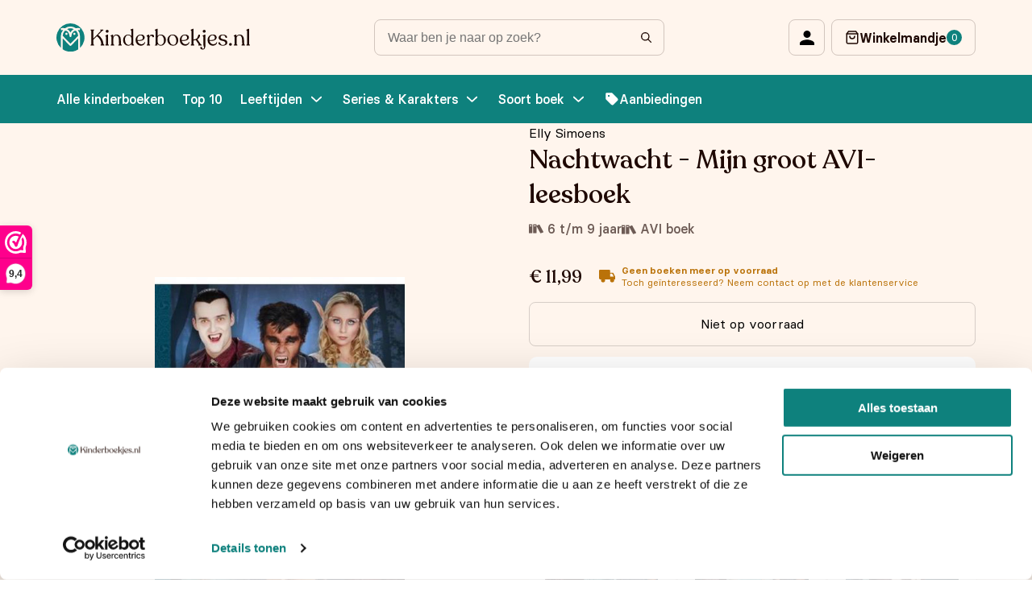

--- FILE ---
content_type: text/html; charset=UTF-8
request_url: https://kinderboekjes.nl/kinderboeken/nachtwacht-mijn-groot-avi-leesboek/
body_size: 23610
content:

<!DOCTYPE html>
<html lang="nl-NL">
<head>

            <meta name="facebook-domain-verification" content="09ewvmgjk62u5wthy2xpc1ad8xplg0" />
    
    <meta charset="UTF-8">
    <meta http-equiv="X-UA-Compatible" content="IE=edge">
    <meta name="viewport" content="width=device-width, initial-scale=1.0">
    <title>Nachtwacht - Mijn groot AVI-leesboek | Kinderboekjes.nl</title>
    <script type="text/javascript" data-cookieconsent="ignore">
	window.dataLayer = window.dataLayer || [];

	function gtag() {
		dataLayer.push(arguments);
	}

	gtag("consent", "default", {
		ad_personalization: "denied",
		ad_storage: "denied",
		ad_user_data: "denied",
		analytics_storage: "denied",
		functionality_storage: "denied",
		personalization_storage: "denied",
		security_storage: "granted",
		wait_for_update: 500,
	});
	gtag("set", "ads_data_redaction", true);
	</script>
<script type="text/javascript" data-cookieconsent="ignore">
		(function (w, d, s, l, i) {
		w[l] = w[l] || [];
		w[l].push({'gtm.start': new Date().getTime(), event: 'gtm.js'});
		var f = d.getElementsByTagName(s)[0], j = d.createElement(s), dl = l !== 'dataLayer' ? '&l=' + l : '';
		j.async = true;
		j.src = 'https://www.googletagmanager.com/gtm.js?id=' + i + dl;
		f.parentNode.insertBefore(j, f);
	})(
		window,
		document,
		'script',
		'dataLayer',
		'GTM-MSMDZTX'
	);
</script>
<script type="text/javascript"
		id="Cookiebot"
		src="https://consent.cookiebot.com/uc.js"
		data-implementation="wp"
		data-cbid="30a3780a-fcd2-4046-8d96-306ba0424aaf"
						data-culture="NL"
				data-blockingmode="auto"
	></script>
<meta name='robots' content='index, follow, max-image-preview:large, max-snippet:-1, max-video-preview:-1' />

<!-- Google Tag Manager for WordPress by gtm4wp.com -->
<script data-cfasync="false" data-pagespeed-no-defer>
	var gtm4wp_datalayer_name = "dataLayer";
	var dataLayer = dataLayer || [];
	const gtm4wp_use_sku_instead = 0;
	const gtm4wp_currency = 'EUR';
	const gtm4wp_product_per_impression = 10;
	const gtm4wp_clear_ecommerce = false;
	const gtm4wp_datalayer_max_timeout = 2000;
</script>
<!-- End Google Tag Manager for WordPress by gtm4wp.com -->
	<!-- This site is optimized with the Yoast SEO plugin v25.9 - https://yoast.com/wordpress/plugins/seo/ -->
	<meta name="description" content="Nachtwacht - Mijn groot AVI-leesboek kopen? Op kinderboekjes vind je deze, en nog honderden andere leuke kinderboekjes voor een voordelige prijs. Bestel Nachtwacht - Mijn groot AVI-leesboek nu op Kinderboekjes.nl" />
	<link rel="canonical" href="https://kinderboekjes.nl/kinderboeken/nachtwacht-mijn-groot-avi-leesboek/" />
	<meta property="og:locale" content="nl_NL" />
	<meta property="og:type" content="article" />
	<meta property="og:title" content="Nachtwacht - Mijn groot AVI-leesboek | Kinderboekjes.nl" />
	<meta property="og:description" content="Nachtwacht - Mijn groot AVI-leesboek kopen? Op kinderboekjes vind je deze, en nog honderden andere leuke kinderboekjes voor een voordelige prijs. Bestel Nachtwacht - Mijn groot AVI-leesboek nu op Kinderboekjes.nl" />
	<meta property="og:url" content="https://kinderboekjes.nl/kinderboeken/nachtwacht-mijn-groot-avi-leesboek/" />
	<meta property="og:site_name" content="Kinderboekjes.nl" />
	<meta property="article:modified_time" content="2025-08-05T18:10:35+00:00" />
	<meta property="og:image" content="https://kinderboekjes.nl/wp-content/uploads/2022/10/929x1200-78.jpg" />
	<meta property="og:image:width" content="929" />
	<meta property="og:image:height" content="1200" />
	<meta property="og:image:type" content="image/jpeg" />
	<meta name="twitter:card" content="summary_large_image" />
	<script type="application/ld+json" class="yoast-schema-graph">{"@context":"https://schema.org","@graph":[{"@type":"WebPage","@id":"https://kinderboekjes.nl/kinderboeken/nachtwacht-mijn-groot-avi-leesboek/","url":"https://kinderboekjes.nl/kinderboeken/nachtwacht-mijn-groot-avi-leesboek/","name":"Nachtwacht - Mijn groot AVI-leesboek | Kinderboekjes.nl","isPartOf":{"@id":"https://kinderboekjes.nl/#website"},"primaryImageOfPage":{"@id":"https://kinderboekjes.nl/kinderboeken/nachtwacht-mijn-groot-avi-leesboek/#primaryimage"},"image":{"@id":"https://kinderboekjes.nl/kinderboeken/nachtwacht-mijn-groot-avi-leesboek/#primaryimage"},"thumbnailUrl":"https://kinderboekjes.nl/wp-content/uploads/2022/10/929x1200-78.jpg","datePublished":"2022-10-13T11:49:11+00:00","dateModified":"2025-08-05T18:10:35+00:00","description":"Nachtwacht - Mijn groot AVI-leesboek kopen? Op kinderboekjes vind je deze, en nog honderden andere leuke kinderboekjes voor een voordelige prijs. Bestel Nachtwacht - Mijn groot AVI-leesboek nu op Kinderboekjes.nl","breadcrumb":{"@id":"https://kinderboekjes.nl/kinderboeken/nachtwacht-mijn-groot-avi-leesboek/#breadcrumb"},"inLanguage":"nl-NL","potentialAction":[{"@type":"ReadAction","target":["https://kinderboekjes.nl/kinderboeken/nachtwacht-mijn-groot-avi-leesboek/"]}]},{"@type":"ImageObject","inLanguage":"nl-NL","@id":"https://kinderboekjes.nl/kinderboeken/nachtwacht-mijn-groot-avi-leesboek/#primaryimage","url":"https://kinderboekjes.nl/wp-content/uploads/2022/10/929x1200-78.jpg","contentUrl":"https://kinderboekjes.nl/wp-content/uploads/2022/10/929x1200-78.jpg","width":929,"height":1200,"caption":"Nachtwacht AVI 0 - Nachtwacht"},{"@type":"BreadcrumbList","@id":"https://kinderboekjes.nl/kinderboeken/nachtwacht-mijn-groot-avi-leesboek/#breadcrumb","itemListElement":[{"@type":"ListItem","position":1,"name":"Kinderboeken","item":"https://kinderboekjes.nl/"},{"@type":"ListItem","position":2,"name":"Alle kinderboeken","item":"https://kinderboekjes.nl/kinderboeken/"},{"@type":"ListItem","position":3,"name":"Nachtwacht","item":"https://kinderboekjes.nl/series-en-karakters/nachtwacht/"},{"@type":"ListItem","position":4,"name":"Nachtwacht &#8211; Mijn groot AVI-leesboek"}]},{"@type":"WebSite","@id":"https://kinderboekjes.nl/#website","url":"https://kinderboekjes.nl/","name":"Kinderboekjes.nl","description":"Op kinderboekjes.nl koop je de leukste kinderboekjes momenteel beschikbaar.","publisher":{"@id":"https://kinderboekjes.nl/#organization"},"potentialAction":[{"@type":"SearchAction","target":{"@type":"EntryPoint","urlTemplate":"https://kinderboekjes.nl/?s={search_term_string}"},"query-input":{"@type":"PropertyValueSpecification","valueRequired":true,"valueName":"search_term_string"}}],"inLanguage":"nl-NL"},{"@type":"Organization","@id":"https://kinderboekjes.nl/#organization","name":"Kinderboekjes.nl","url":"https://kinderboekjes.nl/","logo":{"@type":"ImageObject","inLanguage":"nl-NL","@id":"https://kinderboekjes.nl/#/schema/logo/image/","url":"https://kinderboekjes.nl/wp-content/uploads/2022/10/favicon.png","contentUrl":"https://kinderboekjes.nl/wp-content/uploads/2022/10/favicon.png","width":512,"height":512,"caption":"Kinderboekjes.nl"},"image":{"@id":"https://kinderboekjes.nl/#/schema/logo/image/"}}]}</script>
	<!-- / Yoast SEO plugin. -->


<link rel='dns-prefetch' href='//www.google.com' />
<link rel="alternate" type="application/rss+xml" title="Kinderboekjes.nl &raquo; Nachtwacht &#8211; Mijn groot AVI-leesboek reacties feed" href="https://kinderboekjes.nl/kinderboeken/nachtwacht-mijn-groot-avi-leesboek/feed/" />
<link rel="alternate" title="oEmbed (JSON)" type="application/json+oembed" href="https://kinderboekjes.nl/wp-json/oembed/1.0/embed?url=https%3A%2F%2Fkinderboekjes.nl%2Fkinderboeken%2Fnachtwacht-mijn-groot-avi-leesboek%2F" />
<link rel="alternate" title="oEmbed (XML)" type="text/xml+oembed" href="https://kinderboekjes.nl/wp-json/oembed/1.0/embed?url=https%3A%2F%2Fkinderboekjes.nl%2Fkinderboeken%2Fnachtwacht-mijn-groot-avi-leesboek%2F&#038;format=xml" />
<style id='wp-img-auto-sizes-contain-inline-css' type='text/css'>
img:is([sizes=auto i],[sizes^="auto," i]){contain-intrinsic-size:3000px 1500px}
/*# sourceURL=wp-img-auto-sizes-contain-inline-css */
</style>
<style id='classic-theme-styles-inline-css' type='text/css'>
/*! This file is auto-generated */
.wp-block-button__link{color:#fff;background-color:#32373c;border-radius:9999px;box-shadow:none;text-decoration:none;padding:calc(.667em + 2px) calc(1.333em + 2px);font-size:1.125em}.wp-block-file__button{background:#32373c;color:#fff;text-decoration:none}
/*# sourceURL=/wp-includes/css/classic-themes.min.css */
</style>
<style id='woocommerce-inline-inline-css' type='text/css'>
.woocommerce form .form-row .required { visibility: visible; }
/*# sourceURL=woocommerce-inline-inline-css */
</style>
<link rel='stylesheet' id='wpo_min-header-0-css' href='https://kinderboekjes.nl/wp-content/cache/wpo-minify/1769098699/assets/wpo-minify-header-70ba1216.min.css' type='text/css' media='all' />
<link rel='stylesheet' id='wpo_min-header-1-css' href='https://kinderboekjes.nl/wp-content/cache/wpo-minify/1769098699/assets/wpo-minify-header-eeb21411.min.css' type='text/css' media='only screen and (max-width: 768px)' />
<link rel='stylesheet' id='wpo_min-header-2-css' href='https://kinderboekjes.nl/wp-content/cache/wpo-minify/1769098699/assets/wpo-minify-header-adf550b2.min.css' type='text/css' media='all' />
<script type="text/template" id="tmpl-variation-template">
	<div class="woocommerce-variation-description">{{{ data.variation.variation_description }}}</div>
	<div class="woocommerce-variation-price">{{{ data.variation.price_html }}}</div>
	<div class="woocommerce-variation-availability">{{{ data.variation.availability_html }}}</div>
</script>
<script type="text/template" id="tmpl-unavailable-variation-template">
	<p role="alert">Dit product is niet beschikbaar. Kies een andere combinatie.</p>
</script>
<script>(function(url,id){var script=document.createElement('script');script.async=true;script.src='https://'+url+'/sidebar.js?id='+id+'&c='+cachebuster(10,id);var ref=document.getElementsByTagName('script')[0];ref.parentNode.insertBefore(script,ref);function cachebuster(refreshMinutes,id){var now=Date.now();var interval=refreshMinutes*60e3;var shift=(Math.sin(id)||0)*interval;return Math.floor((now+shift)/interval);}})("dashboard.webwinkelkeur.nl",1216696);</script><script type="text/javascript" id="wpml-cookie-js-extra">
/* <![CDATA[ */
var wpml_cookies = {"wp-wpml_current_language":{"value":"nl","expires":1,"path":"/"}};
var wpml_cookies = {"wp-wpml_current_language":{"value":"nl","expires":1,"path":"/"}};
//# sourceURL=wpml-cookie-js-extra
/* ]]> */
</script>
<script type="text/javascript" src="https://kinderboekjes.nl/wp-content/plugins/sitepress-multilingual-cms/res/js/cookies/language-cookie.js" id="wpml-cookie-js" defer="defer" data-wp-strategy="defer"></script>
<script type="text/javascript" src="https://kinderboekjes.nl/wp-includes/js/jquery/jquery.min.js" id="jquery-core-js"></script>
<script type="text/javascript" src="https://kinderboekjes.nl/wp-includes/js/jquery/jquery-migrate.min.js" id="jquery-migrate-js"></script>
<script type="text/javascript" src="https://kinderboekjes.nl/wp-content/plugins/woocommerce/assets/js/jquery-blockui/jquery.blockUI.min.js" id="jquery-blockui-js" data-wp-strategy="defer"></script>
<script type="text/javascript" id="wc-add-to-cart-js-extra">
/* <![CDATA[ */
var wc_add_to_cart_params = {"ajax_url":"/wp-admin/admin-ajax.php","wc_ajax_url":"/?wc-ajax=%%endpoint%%","i18n_view_cart":"Bekijk winkelwagen","cart_url":"https://kinderboekjes.nl/winkelwagen/","is_cart":"","cart_redirect_after_add":"no"};
//# sourceURL=wc-add-to-cart-js-extra
/* ]]> */
</script>
<script type="text/javascript" src="https://kinderboekjes.nl/wp-content/plugins/woocommerce/assets/js/frontend/add-to-cart.min.js" id="wc-add-to-cart-js" defer="defer" data-wp-strategy="defer"></script>
<script type="text/javascript" id="wc-single-product-js-extra">
/* <![CDATA[ */
var wc_single_product_params = {"i18n_required_rating_text":"Selecteer een waardering","i18n_rating_options":["1 van de 5 sterren","2 van de 5 sterren","3 van de 5 sterren","4 van de 5 sterren","5 van de 5 sterren"],"i18n_product_gallery_trigger_text":"Afbeeldinggalerij in volledig scherm bekijken","review_rating_required":"yes","flexslider":{"rtl":false,"animation":"slide","smoothHeight":true,"directionNav":false,"controlNav":"thumbnails","slideshow":false,"animationSpeed":500,"animationLoop":false,"allowOneSlide":false},"zoom_enabled":"","zoom_options":[],"photoswipe_enabled":"","photoswipe_options":{"shareEl":false,"closeOnScroll":false,"history":false,"hideAnimationDuration":0,"showAnimationDuration":0},"flexslider_enabled":""};
//# sourceURL=wc-single-product-js-extra
/* ]]> */
</script>
<script type="text/javascript" src="https://kinderboekjes.nl/wp-content/plugins/woocommerce/assets/js/frontend/single-product.min.js" id="wc-single-product-js" defer="defer" data-wp-strategy="defer"></script>
<script type="text/javascript" src="https://kinderboekjes.nl/wp-content/plugins/woocommerce/assets/js/js-cookie/js.cookie.min.js" id="js-cookie-js" defer="defer" data-wp-strategy="defer"></script>
<script type="text/javascript" id="woocommerce-js-extra">
/* <![CDATA[ */
var woocommerce_params = {"ajax_url":"/wp-admin/admin-ajax.php","wc_ajax_url":"/?wc-ajax=%%endpoint%%","i18n_password_show":"Wachtwoord weergeven","i18n_password_hide":"Wachtwoord verbergen"};
//# sourceURL=woocommerce-js-extra
/* ]]> */
</script>
<script type="text/javascript" src="https://kinderboekjes.nl/wp-content/plugins/woocommerce/assets/js/frontend/woocommerce.min.js" id="woocommerce-js" defer="defer" data-wp-strategy="defer"></script>
<script type="text/javascript" id="wt-smart-coupon-for-woo-js-extra">
/* <![CDATA[ */
var WTSmartCouponOBJ = {"ajaxurl":"https://kinderboekjes.nl/wp-admin/admin-ajax.php","wc_ajax_url":"https://kinderboekjes.nl/?wc-ajax=","nonces":{"public":"fbd6688afb","apply_coupon":"0396bfe6a9"},"labels":{"please_wait":"Please wait...","choose_variation":"Please choose a variation","error":"Error !!!"},"shipping_method":[],"payment_method":"","is_cart":""};
//# sourceURL=wt-smart-coupon-for-woo-js-extra
/* ]]> */
</script>
<script type="text/javascript" src="https://kinderboekjes.nl/wp-content/plugins/wt-smart-coupons-for-woocommerce/public/js/wt-smart-coupon-public.js" id="wt-smart-coupon-for-woo-js"></script>
<script type="text/javascript" src="https://kinderboekjes.nl/wp-content/plugins/woocommerce-profitmetrics/js/pmTPTrack.js" id="pmTPTrack-js"></script>
<script type="text/javascript" id="wc-cart-fragments-js-extra">
/* <![CDATA[ */
var wc_cart_fragments_params = {"ajax_url":"/wp-admin/admin-ajax.php","wc_ajax_url":"/?wc-ajax=%%endpoint%%","cart_hash_key":"wc_cart_hash_7ca0ad920e8108c93692575d91315ad3-nl","fragment_name":"wc_fragments_7ca0ad920e8108c93692575d91315ad3","request_timeout":"5000"};
//# sourceURL=wc-cart-fragments-js-extra
/* ]]> */
</script>
<script type="text/javascript" src="https://kinderboekjes.nl/wp-content/plugins/woocommerce/assets/js/frontend/cart-fragments.min.js" id="wc-cart-fragments-js" defer="defer" data-wp-strategy="defer"></script>
<script type="text/javascript" src="https://kinderboekjes.nl/wp-includes/js/underscore.min.js" id="underscore-js"></script>
<script type="text/javascript" id="wp-util-js-extra">
/* <![CDATA[ */
var _wpUtilSettings = {"ajax":{"url":"/wp-admin/admin-ajax.php"}};
//# sourceURL=wp-util-js-extra
/* ]]> */
</script>
<script type="text/javascript" src="https://kinderboekjes.nl/wp-includes/js/wp-util.min.js" id="wp-util-js"></script>
<script type="text/javascript" id="wpml-xdomain-data-js-extra">
/* <![CDATA[ */
var wpml_xdomain_data = {"css_selector":"wpml-ls-item","ajax_url":"https://kinderboekjes.nl/wp-admin/admin-ajax.php","current_lang":"nl","_nonce":"c17395c5c5"};
//# sourceURL=wpml-xdomain-data-js-extra
/* ]]> */
</script>
<script type="text/javascript" src="https://kinderboekjes.nl/wp-content/plugins/sitepress-multilingual-cms/res/js/xdomain-data.js" id="wpml-xdomain-data-js" defer="defer" data-wp-strategy="defer"></script>
<link rel="https://api.w.org/" href="https://kinderboekjes.nl/wp-json/" /><link rel="alternate" title="JSON" type="application/json" href="https://kinderboekjes.nl/wp-json/wp/v2/product/6086" /><link rel="EditURI" type="application/rsd+xml" title="RSD" href="https://kinderboekjes.nl/xmlrpc.php?rsd" />
<meta name="generator" content="WordPress 6.9" />
<meta name="generator" content="WooCommerce 10.0.4" />
<link rel='shortlink' href='https://kinderboekjes.nl/?p=6086' />
<meta name="generator" content="WPML ver:4.7.6 stt:66,37;" />

<!-- This website runs the Product Feed ELITE for WooCommerce by AdTribes.io plugin -->

<!-- Google Tag Manager for WordPress by gtm4wp.com -->
<!-- GTM Container placement set to automatic -->
<script data-cfasync="false" data-pagespeed-no-defer type="text/javascript">
	var dataLayer_content = {"pagePostType":"product","pagePostType2":"single-product","pagePostAuthor":"Mika de Bruijn","customerTotalOrders":0,"customerTotalOrderValue":0,"customerFirstName":"","customerLastName":"","customerBillingFirstName":"","customerBillingLastName":"","customerBillingCompany":"","customerBillingAddress1":"","customerBillingAddress2":"","customerBillingCity":"","customerBillingState":"","customerBillingPostcode":"","customerBillingCountry":"","customerBillingEmail":"","customerBillingEmailHash":"","customerBillingPhone":"","customerShippingFirstName":"","customerShippingLastName":"","customerShippingCompany":"","customerShippingAddress1":"","customerShippingAddress2":"","customerShippingCity":"","customerShippingState":"","customerShippingPostcode":"","customerShippingCountry":"","cartContent":{"totals":{"applied_coupons":[],"discount_total":0,"subtotal":0,"total":0},"items":[]},"productRatingCounts":[],"productAverageRating":0,"productReviewCount":0,"productType":"simple","productIsVariable":0};
	dataLayer.push( dataLayer_content );
</script>
<script data-cfasync="false" data-pagespeed-no-defer type="text/javascript">
(function(w,d,s,l,i){w[l]=w[l]||[];w[l].push({'gtm.start':
new Date().getTime(),event:'gtm.js'});var f=d.getElementsByTagName(s)[0],
j=d.createElement(s),dl=l!='dataLayer'?'&l='+l:'';j.async=true;j.src=
'//www.googletagmanager.com/gtm.js?id='+i+dl;f.parentNode.insertBefore(j,f);
})(window,document,'script','dataLayer','GTM-MSMDZTX');
</script>
<!-- End Google Tag Manager for WordPress by gtm4wp.com --><!-- Google tag (gtag.js) -->
<script async src='https://www.googletagmanager.com/gtag/js?id=AW-11107396360'></script>
<script>
function formatAWID(awID) {
    // Ensure the AW ID is in the correct format
    if (!awID.startsWith('AW-')) {
        awID = 'AW-' + awID.replace(/^AW/, '');
    }
    return awID;
}
const inputAWID = 'AW-11107396360';
const awID = formatAWID(inputAWID);

function _pm_executeAWConfig() {
    const scriptExists = document.querySelector('script[src^="https://www.googletagmanager.com/gtag/js?id="]');
    let foundJsDate = false;
    if (typeof dataLayer !== 'undefined') {
        for( var i = 0; i <= dataLayer.length; i++ ) {
            if( typeof dataLayer[i] === 'object' && dataLayer[i].length && dataLayer[i].length > 2 && dataLayer[i][0] === 'js' ) {
                foundJsDate = true;
                break;
            }
        }
    }
    if (scriptExists && foundJsDate) {
        window.dataLayer = window.dataLayer || [];
        function gtag() {
            dataLayer.push(arguments);
        }
        gtag('config', awID);
    } else {
        const script = document.createElement('script');
        script.async = true;
        script.id = 'profitmetrics-gawid-script-' + awID;
        script.src = 'https://www.googletagmanager.com/gtag/js?id=' + awID;
        document.head.appendChild(script);
        script.addEventListener('load', function() {
            window.dataLayer = window.dataLayer || [];
            function gtag() {
                dataLayer.push(arguments);
            }
            gtag('js', new Date());
            gtag('config', awID);
        });
    }
}
_pm_executeAWConfig();
</script>
<!-- Start ProfitMetrics - GA4  - (v1) -->

<script>
  function _pm_executeGtag() {
    const scriptExists = document.querySelector('script[src^="https://www.googletagmanager.com/gtag/js?id="]');

    if (scriptExists) {
      
  window.dataLayer = window.dataLayer || [];
  function gtag(){ dataLayer.push(arguments); }

  gtag('config', 'G-9N53RRKSSV');
  gtag('config', 'G-VM7HHXL44X');
  gtag('js', new Date());

    } else {
      const script = document.createElement('script');
      script.async = true;
      script.id = 'profitmetrics-ga4-script-G-9N53RRKSSV';
      script.src = 'https://www.googletagmanager.com/gtag/js?id=G-9N53RRKSSV';
      document.head.appendChild(script);

      script.addEventListener('load', function() {
        
  window.dataLayer = window.dataLayer || [];
  function gtag(){ dataLayer.push(arguments); }

  gtag('config', 'G-9N53RRKSSV');
  gtag('config', 'G-VM7HHXL44X');
  gtag('js', new Date());

      });
    }
  }


  _pm_executeGtag();
</script>

<!-- End ProfitMetrics - GA4  - (v1) --><link rel="preload" as="image" href="https://kinderboekjes.nl/wp-content/uploads/2022/10/929x1200-78.jpg.webp" imagesrcset="https://kinderboekjes.nl/wp-content/uploads/2022/10/929x1200-78.jpg 929w, https://kinderboekjes.nl/wp-content/uploads/2022/10/929x1200-78-600x775.jpg 600w" imagesizes="(max-width: 929px) 100vw, 929px">	<noscript><style>.woocommerce-product-gallery{ opacity: 1 !important; }</style></noscript>
	<script type="text/javascript" src="https://cdn.brevo.com/js/sdk-loader.js" async></script><script type="text/javascript">
            window.Brevo = window.Brevo || [];
            window.Brevo.push(["init", {
                client_key: "viitz4yk0yxqkrcacebhvwok",
                email_id: "",
                push: {
                    customDomain: "https://kinderboekjes.nl\/wp-content\/plugins\/woocommerce-sendinblue-newsletter-subscription\/"
                }
            }]);
        </script><link rel="icon" href="https://kinderboekjes.nl/wp-content/uploads/2022/10/cropped-favicon-32x32.png" sizes="32x32" />
<link rel="icon" href="https://kinderboekjes.nl/wp-content/uploads/2022/10/cropped-favicon-192x192.png" sizes="192x192" />
<link rel="apple-touch-icon" href="https://kinderboekjes.nl/wp-content/uploads/2022/10/cropped-favicon-180x180.png" />
<meta name="msapplication-TileImage" content="https://kinderboekjes.nl/wp-content/uploads/2022/10/cropped-favicon-270x270.png" />

            <meta name="google-site-verification" content="lVzfY1Ko71CTe5UNsHKZJTCtGhLiU-wrwau5YXuRNzo" />
        <!-- Google tag (gtag.js) -->
        <script async src="https://www.googletagmanager.com/gtag/js?id=AW-11291559501"></script>
        <script>
        window.dataLayer = window.dataLayer || [];
        function gtag(){dataLayer.push(arguments);}
        gtag('js', new Date());
        
        gtag('config', 'AW-11291559501');
        </script>

        <script>(function(n,r){var e=document.createElement("script");e.async=!0,e.src=n+"/sidebar.js?id="+r+"&c="+c(10,r);var t=document.getElementsByTagName("script")[0];t.parentNode.insertBefore(e,t);function c(s,i){var o=Date.now(),a=s*6e4,_=(Math.sin(i)||0)*a;return Math.floor((o+_)/a)}})("https://dashboard.webwinkelkeur.nl",1216696);</script>
    
<style id='global-styles-inline-css' type='text/css'>
:root{--wp--preset--aspect-ratio--square: 1;--wp--preset--aspect-ratio--4-3: 4/3;--wp--preset--aspect-ratio--3-4: 3/4;--wp--preset--aspect-ratio--3-2: 3/2;--wp--preset--aspect-ratio--2-3: 2/3;--wp--preset--aspect-ratio--16-9: 16/9;--wp--preset--aspect-ratio--9-16: 9/16;--wp--preset--color--black: #000000;--wp--preset--color--cyan-bluish-gray: #abb8c3;--wp--preset--color--white: #ffffff;--wp--preset--color--pale-pink: #f78da7;--wp--preset--color--vivid-red: #cf2e2e;--wp--preset--color--luminous-vivid-orange: #ff6900;--wp--preset--color--luminous-vivid-amber: #fcb900;--wp--preset--color--light-green-cyan: #7bdcb5;--wp--preset--color--vivid-green-cyan: #00d084;--wp--preset--color--pale-cyan-blue: #8ed1fc;--wp--preset--color--vivid-cyan-blue: #0693e3;--wp--preset--color--vivid-purple: #9b51e0;--wp--preset--gradient--vivid-cyan-blue-to-vivid-purple: linear-gradient(135deg,rgb(6,147,227) 0%,rgb(155,81,224) 100%);--wp--preset--gradient--light-green-cyan-to-vivid-green-cyan: linear-gradient(135deg,rgb(122,220,180) 0%,rgb(0,208,130) 100%);--wp--preset--gradient--luminous-vivid-amber-to-luminous-vivid-orange: linear-gradient(135deg,rgb(252,185,0) 0%,rgb(255,105,0) 100%);--wp--preset--gradient--luminous-vivid-orange-to-vivid-red: linear-gradient(135deg,rgb(255,105,0) 0%,rgb(207,46,46) 100%);--wp--preset--gradient--very-light-gray-to-cyan-bluish-gray: linear-gradient(135deg,rgb(238,238,238) 0%,rgb(169,184,195) 100%);--wp--preset--gradient--cool-to-warm-spectrum: linear-gradient(135deg,rgb(74,234,220) 0%,rgb(151,120,209) 20%,rgb(207,42,186) 40%,rgb(238,44,130) 60%,rgb(251,105,98) 80%,rgb(254,248,76) 100%);--wp--preset--gradient--blush-light-purple: linear-gradient(135deg,rgb(255,206,236) 0%,rgb(152,150,240) 100%);--wp--preset--gradient--blush-bordeaux: linear-gradient(135deg,rgb(254,205,165) 0%,rgb(254,45,45) 50%,rgb(107,0,62) 100%);--wp--preset--gradient--luminous-dusk: linear-gradient(135deg,rgb(255,203,112) 0%,rgb(199,81,192) 50%,rgb(65,88,208) 100%);--wp--preset--gradient--pale-ocean: linear-gradient(135deg,rgb(255,245,203) 0%,rgb(182,227,212) 50%,rgb(51,167,181) 100%);--wp--preset--gradient--electric-grass: linear-gradient(135deg,rgb(202,248,128) 0%,rgb(113,206,126) 100%);--wp--preset--gradient--midnight: linear-gradient(135deg,rgb(2,3,129) 0%,rgb(40,116,252) 100%);--wp--preset--font-size--small: 13px;--wp--preset--font-size--medium: 20px;--wp--preset--font-size--large: 36px;--wp--preset--font-size--x-large: 42px;--wp--preset--spacing--20: 0.44rem;--wp--preset--spacing--30: 0.67rem;--wp--preset--spacing--40: 1rem;--wp--preset--spacing--50: 1.5rem;--wp--preset--spacing--60: 2.25rem;--wp--preset--spacing--70: 3.38rem;--wp--preset--spacing--80: 5.06rem;--wp--preset--shadow--natural: 6px 6px 9px rgba(0, 0, 0, 0.2);--wp--preset--shadow--deep: 12px 12px 50px rgba(0, 0, 0, 0.4);--wp--preset--shadow--sharp: 6px 6px 0px rgba(0, 0, 0, 0.2);--wp--preset--shadow--outlined: 6px 6px 0px -3px rgb(255, 255, 255), 6px 6px rgb(0, 0, 0);--wp--preset--shadow--crisp: 6px 6px 0px rgb(0, 0, 0);}:where(.is-layout-flex){gap: 0.5em;}:where(.is-layout-grid){gap: 0.5em;}body .is-layout-flex{display: flex;}.is-layout-flex{flex-wrap: wrap;align-items: center;}.is-layout-flex > :is(*, div){margin: 0;}body .is-layout-grid{display: grid;}.is-layout-grid > :is(*, div){margin: 0;}:where(.wp-block-columns.is-layout-flex){gap: 2em;}:where(.wp-block-columns.is-layout-grid){gap: 2em;}:where(.wp-block-post-template.is-layout-flex){gap: 1.25em;}:where(.wp-block-post-template.is-layout-grid){gap: 1.25em;}.has-black-color{color: var(--wp--preset--color--black) !important;}.has-cyan-bluish-gray-color{color: var(--wp--preset--color--cyan-bluish-gray) !important;}.has-white-color{color: var(--wp--preset--color--white) !important;}.has-pale-pink-color{color: var(--wp--preset--color--pale-pink) !important;}.has-vivid-red-color{color: var(--wp--preset--color--vivid-red) !important;}.has-luminous-vivid-orange-color{color: var(--wp--preset--color--luminous-vivid-orange) !important;}.has-luminous-vivid-amber-color{color: var(--wp--preset--color--luminous-vivid-amber) !important;}.has-light-green-cyan-color{color: var(--wp--preset--color--light-green-cyan) !important;}.has-vivid-green-cyan-color{color: var(--wp--preset--color--vivid-green-cyan) !important;}.has-pale-cyan-blue-color{color: var(--wp--preset--color--pale-cyan-blue) !important;}.has-vivid-cyan-blue-color{color: var(--wp--preset--color--vivid-cyan-blue) !important;}.has-vivid-purple-color{color: var(--wp--preset--color--vivid-purple) !important;}.has-black-background-color{background-color: var(--wp--preset--color--black) !important;}.has-cyan-bluish-gray-background-color{background-color: var(--wp--preset--color--cyan-bluish-gray) !important;}.has-white-background-color{background-color: var(--wp--preset--color--white) !important;}.has-pale-pink-background-color{background-color: var(--wp--preset--color--pale-pink) !important;}.has-vivid-red-background-color{background-color: var(--wp--preset--color--vivid-red) !important;}.has-luminous-vivid-orange-background-color{background-color: var(--wp--preset--color--luminous-vivid-orange) !important;}.has-luminous-vivid-amber-background-color{background-color: var(--wp--preset--color--luminous-vivid-amber) !important;}.has-light-green-cyan-background-color{background-color: var(--wp--preset--color--light-green-cyan) !important;}.has-vivid-green-cyan-background-color{background-color: var(--wp--preset--color--vivid-green-cyan) !important;}.has-pale-cyan-blue-background-color{background-color: var(--wp--preset--color--pale-cyan-blue) !important;}.has-vivid-cyan-blue-background-color{background-color: var(--wp--preset--color--vivid-cyan-blue) !important;}.has-vivid-purple-background-color{background-color: var(--wp--preset--color--vivid-purple) !important;}.has-black-border-color{border-color: var(--wp--preset--color--black) !important;}.has-cyan-bluish-gray-border-color{border-color: var(--wp--preset--color--cyan-bluish-gray) !important;}.has-white-border-color{border-color: var(--wp--preset--color--white) !important;}.has-pale-pink-border-color{border-color: var(--wp--preset--color--pale-pink) !important;}.has-vivid-red-border-color{border-color: var(--wp--preset--color--vivid-red) !important;}.has-luminous-vivid-orange-border-color{border-color: var(--wp--preset--color--luminous-vivid-orange) !important;}.has-luminous-vivid-amber-border-color{border-color: var(--wp--preset--color--luminous-vivid-amber) !important;}.has-light-green-cyan-border-color{border-color: var(--wp--preset--color--light-green-cyan) !important;}.has-vivid-green-cyan-border-color{border-color: var(--wp--preset--color--vivid-green-cyan) !important;}.has-pale-cyan-blue-border-color{border-color: var(--wp--preset--color--pale-cyan-blue) !important;}.has-vivid-cyan-blue-border-color{border-color: var(--wp--preset--color--vivid-cyan-blue) !important;}.has-vivid-purple-border-color{border-color: var(--wp--preset--color--vivid-purple) !important;}.has-vivid-cyan-blue-to-vivid-purple-gradient-background{background: var(--wp--preset--gradient--vivid-cyan-blue-to-vivid-purple) !important;}.has-light-green-cyan-to-vivid-green-cyan-gradient-background{background: var(--wp--preset--gradient--light-green-cyan-to-vivid-green-cyan) !important;}.has-luminous-vivid-amber-to-luminous-vivid-orange-gradient-background{background: var(--wp--preset--gradient--luminous-vivid-amber-to-luminous-vivid-orange) !important;}.has-luminous-vivid-orange-to-vivid-red-gradient-background{background: var(--wp--preset--gradient--luminous-vivid-orange-to-vivid-red) !important;}.has-very-light-gray-to-cyan-bluish-gray-gradient-background{background: var(--wp--preset--gradient--very-light-gray-to-cyan-bluish-gray) !important;}.has-cool-to-warm-spectrum-gradient-background{background: var(--wp--preset--gradient--cool-to-warm-spectrum) !important;}.has-blush-light-purple-gradient-background{background: var(--wp--preset--gradient--blush-light-purple) !important;}.has-blush-bordeaux-gradient-background{background: var(--wp--preset--gradient--blush-bordeaux) !important;}.has-luminous-dusk-gradient-background{background: var(--wp--preset--gradient--luminous-dusk) !important;}.has-pale-ocean-gradient-background{background: var(--wp--preset--gradient--pale-ocean) !important;}.has-electric-grass-gradient-background{background: var(--wp--preset--gradient--electric-grass) !important;}.has-midnight-gradient-background{background: var(--wp--preset--gradient--midnight) !important;}.has-small-font-size{font-size: var(--wp--preset--font-size--small) !important;}.has-medium-font-size{font-size: var(--wp--preset--font-size--medium) !important;}.has-large-font-size{font-size: var(--wp--preset--font-size--large) !important;}.has-x-large-font-size{font-size: var(--wp--preset--font-size--x-large) !important;}
/*# sourceURL=global-styles-inline-css */
</style>
</head>
<body class="wp-singular product-template-default single single-product postid-6086 wp-theme-wux wpb-body is--nav-1 default theme-wux woocommerce woocommerce-page woocommerce-no-js">


<nav class="wpb-navigation">
    <div class="wpb-navigation__main">
        <div class="container">
            <div class="inner">
                
                <a class="logo" href="/">
                    <img src="https://kinderboekjes.nl/wp-content/uploads/2022/10/Kinderboekjesnl.svg" width="240" height="35" alt="Kinderboekjes.nl logo">
                </a>
                
                        <div class="wc-cart ">
            <a href="https://kinderboekjes.nl/winkelwagen/" class="woocommerce-mini-cart__button btn outline" data-count="0">
                <img src="/wp-content/themes/wux/assets/img/icon_shopping-bag_dark.svg" width="18" height="19" loading="lazy" alt="Winkelmandje">
                <span>Winkelmandje</span>
            </a>
        </div>
        
                <div class="search-form" id="wux-search-form">
                    <div class="search-form__inner">
                        <form id="wux-search" action="https://kinderboekjes.nl/"
                            data-template='results'
                            data-query='{"type":["product","pa_auteurs","soorten","serie-en-karakters","merken"],"post_status":["publish"],"posts_per_page":9999,"sql_compare":"OR","lang":"nl","meta_query":[{"key":"post_title","value":"%{{search_query}}%","operator":"LIKE","weight":100},{"key":"sku","value":"%{{search_query}}%","operator":"LIKE","weight":50,"type":["product"]},{"key":"ean","value":"%{{search_query}}%","operator":"LIKE","weight":50,"type":["product"]}],"order":[{"key":"sales_count_period_total","direction":"DESC","type":"DECIMAL"}]}'
                            data-facets='[{"id":28235,"label":"Soort boek","type":"dropdown","form":"term","name":"term_soorten","update":"true","operator":"IN","datatype":"CHAR","file":"dropdown","order":0},{"id":28236,"label":"Merken","type":"dropdown","form":"term","name":"term_merken","update":"true","operator":"IN","datatype":"CHAR","file":"dropdown","order":0},{"id":28237,"label":"Series & karakters","type":"dropdown","form":"term","name":"term_serie-en-karakters","update":"true","operator":"IN","datatype":"CHAR","file":"dropdown","order":0},{"id":28239,"label":"Leeftijd","type":"radio","form":"term","name":"term_leeftijd","update":"false","operator":"IN","datatype":"CHAR","file":"age-select","_wpml_word_count":"0","order":0}]'>
                            
                            <div class="search-form__group">
                                <img src="/wp-content/themes/wux/assets/img/icon_search_dark.svg" width="18" height="19" loading="lazy" alt="Search">
                                <input type="search" id="wux-search-input" name="s" placeholder="Waar ben je naar op zoek?">
                                <span id="close-wux-search">
                                    <img src="/wp-content/themes/wux/assets/img/icon_close_dark.svg" width="18" height="19" loading="lazy" alt="Zoeken sluiten">
                                    Sluiten
                                </span>
                            </div>
            
                        </form>
            
                        <div class="search-form__results" id="wux-search-results"></div>
                    </div>
                </div>

                <a class="btn outline btn--square account" href="/mijn-account/" title="Mijn account">
                    <img src="/wp-content/themes/wux/assets/img/icon_person_dark.svg" width="18" height="18" loading="lazy" alt="Account"> 
                </a>

                <div class="nav-trigger js-nav-trigger" title="Menu openen">
                    <div class="nav-hamburger__line is--top"></div>
                    <div class="nav-hamburger__line is--middle"></div>
                    <div class="nav-hamburger__line is--bottom"></div>
                    <span>Menu</span>
                </div>

            </div>
        </div>
    </div>
    <div class="wpb-navigation__nav">
        <div class="container">
            <div class="inner">
                <div class="wpb-menu">
                    <div class="wpb-menu__header">
                        <button class="js-nav-trigger" title="Menu sluiten">
                            <img src="/wp-content/themes/wux/assets/img/icon_chevron-left_white.svg" width="7" height="14" loading="lazy" alt="Menu sluiten"> 
                        </button>
                        <span>Menu</span>
                    </div>
                    <div class="wpb-menu__body">
                        <div class="menu-hoofdmenu-container"><ul id="menu-hoofdmenu" class="menu"><li id="menu-item-208" class="menu-item menu-item-type-post_type menu-item-object-page current_page_parent menu-item-208"><a href="https://kinderboekjes.nl/kinderboeken/">Alle kinderboeken</a></li>
<li id="menu-item-44472" class="menu-item menu-item-type-post_type menu-item-object-page menu-item-44472"><a href="https://kinderboekjes.nl/top-10/">Top 10</a></li>
</ul></div>
                        
                        <div class="custom-menu">
                            <ul>
                                <li class="menu-item has-submenu has-leeftijden">
                                    <a href="/leeftijden/">Leeftijden
                                        <div class="submenu-trigger js-submenu-tigger">
                                            <img src="/wp-content/themes/wux/assets/img/icon_chevron-right_white.svg" width="20" height="20" alt="arrow icon">
                                        </div>
                                    </a>
                                    <ul class="sub-menu">
                                        <li class="menu-item">
                                            <a href="/leeftijden/baby-peuters/?wf_28239=5131" class="filter">Baby & Peuters</a>
                                        </li>
                                        <li class="menu-item">
                                            <a href="/leeftijden/4-t-m-6-jaar/?wf_28239=5132" class="filter">4 t/m 6 jaar</a>
                                        </li>
                                        <li class="menu-item">
                                            <a href="/leeftijden/7-t-m-9-jaar/?wf_28239=5133" class="filter">7 t/m 9 jaar</a>
                                        </li>
                                        <li class="menu-item">
                                            <a href="/leeftijden/10-t-m-12-jaar/?wf_28239=5134" class="filter">10 t/m 12 jaar</a>
                                        </li>
                                    </ul>
                                </li>
                                <li class="menu-item has-submenu">
                                    <a href="/series-en-karakters/">
                                        Series & Karakters
                                        <div class="submenu-trigger js-submenu-tigger">
                                            <img src="/wp-content/themes/wux/assets/img/icon_chevron-right_white.svg" width="20" height="20" alt="arrow icon">
                                        </div>
                                    </a>
                                    <ul class="sub-menu">
                                                                                        <li class="menu-item menu-item--featured">
                                                    <a href="https://kinderboekjes.nl/series-en-karakters/bumba/">
                                                                                                                    <img src="https://kinderboekjes.nl/wp-content/uploads/2025/10/bumba.png" width="50" height="50" alt="">
                                                                                                                Bumba                                                    </a>
                                                </li>
                                                                                            <li class="menu-item menu-item--featured">
                                                    <a href="https://kinderboekjes.nl/series-en-karakters/brandweerman-sam/">
                                                                                                                    <img src="https://kinderboekjes.nl/wp-content/uploads/2022/11/brandweerman-sam.png" width="50" height="50" alt="">
                                                                                                                Brandweerman Sam                                                    </a>
                                                </li>
                                                                                            <li class="menu-item menu-item--featured">
                                                    <a href="https://kinderboekjes.nl/series-en-karakters/kabouter-plop/">
                                                                                                                    <img src="https://kinderboekjes.nl/wp-content/uploads/2022/11/kabouter-plop.png" width="50" height="50" alt="">
                                                                                                                Kabouter Plop                                                    </a>
                                                </li>
                                                                                            <li class="menu-item menu-item--featured">
                                                    <a href="https://kinderboekjes.nl/series-en-karakters/buurman-buurman/">
                                                                                                                    <img src="https://kinderboekjes.nl/wp-content/uploads/2022/11/buurman-en-buurman.png" width="50" height="50" alt="">
                                                                                                                Buurman &amp; Buurman                                                    </a>
                                                </li>
                                                                                                                                <li class="menu-item">
                                                <a href="/series-en-karakters/dinosaurus/">Dinosaurus</a>
                                            </li>
                                                                                    <li class="menu-item">
                                                <a href="/series-en-karakters/dikkie-dik/">Dikkie Dik</a>
                                            </li>
                                                                                    <li class="menu-item">
                                                <a href="/series-en-karakters/dora-the-explorer/">Dora the Explorer</a>
                                            </li>
                                                                                    <li class="menu-item">
                                                <a href="/series-en-karakters/geronimo-stilton/">Geronimo Stilton</a>
                                            </li>
                                                                                    <li class="menu-item">
                                                <a href="/series-en-karakters/hopla/">Hopla</a>
                                            </li>
                                                                                    <li class="menu-item">
                                                <a href="/series-en-karakters/k3/">K3</a>
                                            </li>
                                                                                    <li class="menu-item">
                                                <a href="/series-en-karakters/paw-patrol/">Paw Patrol</a>
                                            </li>
                                                                                    <li class="menu-item">
                                                <a href="/series-en-karakters/pokemon/">Pokémon</a>
                                            </li>
                                                                                    <li class="menu-item">
                                                <a href="/series-en-karakters/moemim/">Moemim</a>
                                            </li>
                                                                                    <li class="menu-item">
                                                <a href="/series-en-karakters/nijntje/">Nijntje</a>
                                            </li>
                                                                                    <li class="menu-item">
                                                <a href="/series-en-karakters/pieter-konijn/">Pieter Konijn</a>
                                            </li>
                                                                                    <li class="menu-item">
                                                <a href="/series-en-karakters/thomas-de-trein/">Thomas de Trein</a>
                                            </li>
                                                                                <li class="view-more-button arrow-right">
                                            <a href="/series-en-karakters/">Alle series en karakters bekijken</a>
                                        </li>
                                    </ul>
                                </li>
                                <li class="menu-item has-submenu">
                                    <a href="/soorten/">
                                        Soort boek
                                        <div class="submenu-trigger js-submenu-tigger">
                                            <img src="/wp-content/themes/wux/assets/img/icon_chevron-right_white.svg" width="20" height="20" alt="arrow icon">
                                        </div>
                                    </a>
                                    <ul class="sub-menu">
                                                                                    <li class="menu-item">
                                                <a href="/soorten/agenda/">Agenda</a>
                                            </li>
                                                                                    <li class="menu-item">
                                                <a href="/soorten/avi-boek/">AVI boek</a>
                                            </li>
                                                                                    <li class="menu-item">
                                                <a href="/soorten/babyboek/">Babyboek</a>
                                            </li>
                                                                                    <li class="menu-item">
                                                <a href="/soorten/badboekje/">Badboekje</a>
                                            </li>
                                                                                    <li class="menu-item">
                                                <a href="/soorten/buggyboekje/">Buggyboekje</a>
                                            </li>
                                                                                    <li class="menu-item">
                                                <a href="/soorten/dagboek/">Dagboek</a>
                                            </li>
                                                                                    <li class="menu-item">
                                                <a href="/soorten/doeboek/">Doeboek</a>
                                            </li>
                                                                                    <li class="menu-item">
                                                <a href="/soorten/educatief/">Educatief</a>
                                            </li>
                                                                                    <li class="menu-item">
                                                <a href="/soorten/fanboek/">Fanboek</a>
                                            </li>
                                                                                    <li class="menu-item">
                                                <a href="/soorten/film/">Film</a>
                                            </li>
                                                                                    <li class="menu-item">
                                                <a href="/soorten/film-tv-serie/">Film/Tv-serie</a>
                                            </li>
                                                                                    <li class="menu-item">
                                                <a href="/soorten/flapjesboek/">Flapjesboek</a>
                                            </li>
                                                                                    <li class="menu-item">
                                                <a href="/soorten/foamboek/">Foamboek</a>
                                            </li>
                                                                                    <li class="menu-item">
                                                <a href="/soorten/geluidenboek/">Geluidenboek</a>
                                            </li>
                                                                                    <li class="menu-item">
                                                <a href="/soorten/kijkboek/">Kijkboek</a>
                                            </li>
                                                                                    <li class="menu-item">
                                                <a href="/soorten/kleurboek/">Kleurboek</a>
                                            </li>
                                                                                    <li class="menu-item">
                                                <a href="/soorten/knisperboek/">Knisperboek</a>
                                            </li>
                                                                                    <li class="menu-item">
                                                <a href="/soorten/knutselboek/">Knutselboek</a>
                                            </li>
                                                                                    <li class="menu-item">
                                                <a href="/soorten/kookboek/">Kookboek</a>
                                            </li>
                                                                                    <li class="menu-item">
                                                <a href="/soorten/leesboek/">Leesboek</a>
                                            </li>
                                                                                    <li class="menu-item">
                                                <a href="/soorten/lichtjesboek/">Lichtjesboek</a>
                                            </li>
                                                                                    <li class="menu-item">
                                                <a href="/soorten/liedjesboek/">Liedjesboek</a>
                                            </li>
                                                                                    <li class="menu-item">
                                                <a href="/soorten/magazine/">Magazine</a>
                                            </li>
                                                                                    <li class="menu-item">
                                                <a href="/soorten/magneetboek/">Magneetboek</a>
                                            </li>
                                                                                    <li class="menu-item">
                                                <a href="/soorten/moppenboek/">Moppenboek</a>
                                            </li>
                                                                                    <li class="menu-item">
                                                <a href="/soorten/pop-up-boek/">Pop-up boek</a>
                                            </li>
                                                                                    <li class="menu-item">
                                                <a href="/soorten/posterboek/">Posterboek</a>
                                            </li>
                                                                                    <li class="menu-item">
                                                <a href="/soorten/prentenboek/">Prentenboek</a>
                                            </li>
                                                                                    <li class="menu-item">
                                                <a href="/soorten/puzzelboek/">Puzzelboek</a>
                                            </li>
                                                                                    <li class="menu-item">
                                                <a href="/soorten/raadselboek/">Raadselboek</a>
                                            </li>
                                                                                    <li class="menu-item">
                                                <a href="/soorten/rekenboek/">Rekenboek</a>
                                            </li>
                                                                                    <li class="menu-item">
                                                <a href="/soorten/schuifjesboek/">Schuifjesboek</a>
                                            </li>
                                                                                    <li class="menu-item">
                                                <a href="/soorten/stickerboek/">Stickerboek</a>
                                            </li>
                                                                                    <li class="menu-item">
                                                <a href="/soorten/stripboek/">Stripboek</a>
                                            </li>
                                                                                    <li class="menu-item">
                                                <a href="/soorten/telboek/">Telboek</a>
                                            </li>
                                                                                    <li class="menu-item">
                                                <a href="/soorten/uitdeelboekjes/">Uitdeelboekjes</a>
                                            </li>
                                                                                    <li class="menu-item">
                                                <a href="/soorten/vakantieboek/">Vakantieboek</a>
                                            </li>
                                                                                    <li class="menu-item">
                                                <a href="/soorten/voelboek/">Voelboek</a>
                                            </li>
                                                                                    <li class="menu-item">
                                                <a href="/soorten/vol-avontuur/">Vol Avontuur!</a>
                                            </li>
                                                                                    <li class="menu-item">
                                                <a href="/soorten/voordeelbundel/">Voordeelbundel</a>
                                            </li>
                                                                                    <li class="menu-item">
                                                <a href="/soorten/voorleesboek/">Voorleesboek</a>
                                            </li>
                                                                                    <li class="menu-item">
                                                <a href="/soorten/vriendenboek/">Vriendenboek</a>
                                            </li>
                                                                                    <li class="menu-item">
                                                <a href="/soorten/zoekboek/">Zoekboek</a>
                                            </li>
                                                                            </ul>
                                </li>
                                <li class="menu-item is-featured">
                                    <a href="/aanbiedingen/">
                                        <i class="wpb-icon wpb-icon--tag-solid"></i>
                                        Aanbiedingen
                                    </a>
                                </li>
                            </ul>
                        </div>
                    </div>
                    <div class="wpb-menu__footer">
                        <a href="/mijn-account/" class="btn outline">
                            <img src="/wp-content/themes/wux/assets/img/icon_person_white.svg" width="7" height="14" loading="lazy" alt="Mijn account"> 
                            Inloggen / aanmelden
                        </a>
                    </div>
                </div>
                <div class="wpb-navigation__usps">
                    <div class="usp js-usp-1" data-id="1"><div class="usp-icon"><img src="https://kinderboekjes.nl/wp-content/uploads/2022/10/icon_truck_green.svg" width="17" height="14" loading="lazy" alt="usp-icon1"></div><span>Vandaag besteld, overmorgen in huis.</span><p>Gratis verzending vanaf 20 euro</p></div><div class="usp js-usp-2" data-id="2"><div class="usp-icon"><img src="https://kinderboekjes.nl/wp-content/uploads/2022/10/icon_check_green.svg" width="17" height="14" loading="lazy" alt="usp-icon2"></div><span>Groot aanbod kinderboeken</span><p>1000+ unieke boeken</p></div><div class="usp js-usp-3" data-id="3"><div class="usp-icon"><img src="https://kinderboekjes.nl/wp-content/uploads/2022/10/icon_whatsapp.svg" width="17" height="14" loading="lazy" alt="usp-icon3"></div><span>Bereikbaar via Whatsapp</span><p>Voor vragen en persoonlijk advies</p></div>                </div>
            </div>
        </div>
    </div>
</nav>

<script>
    let timer;
    let advancedSearchInput = document.getElementById('wux_advanced_search_input');
    
    function do_search(search) {
        if(timer) {
            clearTimeout(timer);
        }
        timer = setTimeout(() => {
            wux_advanced_search_get_posts(advancedSearchInput.value);
        }, 300)
    }

    if (advancedSearchInput) {
        advancedSearchInput.addEventListener('input', function(){
            if(advancedSearchInput.value.length >= 2) {
                do_search(advancedSearchInput.value);
            }
        })
    }

</script>
	<div id="primary" class="content-area"><main id="main" class="site-main" role="main"><nav class="woocommerce-breadcrumb" aria-label="Breadcrumb"><a href="https://kinderboekjes.nl">Home</a>&nbsp;&#47;&nbsp;<a href="https://kinderboekjes.nl/kinderboeken/">Alle kinderboeken</a>&nbsp;&#47;&nbsp;<a href="https://kinderboekjes.nl/groep-5/">Groep 5</a>&nbsp;&#47;&nbsp;Nachtwacht &#8211; Mijn groot AVI-leesboek</nav>
					
			
<script type="application/ld+json">
{
	"@context": "https://schema.org/",
	"@type": "Product",
	"sku": "9789403220116",
	"gtin13": "9789403220116",
	"name": "Nachtwacht - Mijn groot AVI-leesboek",
	"image": [
		"https://kinderboekjes.nl/wp-content/uploads/2022/10/929x1200-78.jpg"	],
	"brand": {
		"@type": "Brand",
		"name": "Studio 100"
	},
	"offers": {
		"@type": "Offer",
		"url": "https://kinderboekjes.nl/kinderboeken/nachtwacht-mijn-groot-avi-leesboek/",
		"itemCondition": "https://schema.org/NewCondition",
		"availability": "https://schema.org/OutOfStock",
		"price": "11.99",
		"priceCurrency": "EUR",
		"shippingDetails": {
			"@type": "OfferShippingDetails",
			"shippingRate": {
				"@type": "MonetaryAmount",
				"value": "0",
				"currency": "EUR"
			},
			"deliveryTime": {
				"@type": "ShippingDeliveryTime",
				"handlingTime": {
					"@type": "QuantitativeValue",
					"minValue": "0",
					"maxValue": "1"
				},
				"transitTime": {
					"@type": "QuantitativeValue",
					"minValue": "1",
					"maxValue": "2"
				}
			}
		}
	}
}
</script>
<script type="application/ld+json">
{
  "@context": "https://schema.org",
  "@type": "DataFeed",
  "dataFeedElement": [
    {
      "@context": "https://schema.org",
      "@type": "Book",
      "@id": "https://kinderboekjes.nl/kinderboeken/nachtwacht-mijn-groot-avi-leesboek/",
      "url": "https://kinderboekjes.nl/kinderboeken/nachtwacht-mijn-groot-avi-leesboek/",
      "name": "Nachtwacht - Mijn groot AVI-leesboek",
      "author": {
        "@type": "Person",
        "name": "Elly Simoens"
      },
      "workExample": [
        {
          "@type": "Book",
          "@id": "https://kinderboekjes.nl/kinderboeken/nachtwacht-mijn-groot-avi-leesboek/",
          "isbn": "9789403220116",
          "bookEdition": "Mass Market Paperback",
          "bookFormat": "https://schema.org/Paperback",
          "inLanguage": "nl"
        }
      ]
   }
  ],
  "dateModified": "augustus 5, 2025"
}
</script>


<div id="product-6086" class="wpb-shop__single-product product type-product post-6086 status-publish first outofstock product_cat-groep-5 product_cat-groep-6 has-post-thumbnail taxable shipping-taxable purchasable product-type-simple">

	<section class="wpb-header__shop wpb-header__shop-single wpb-bg-color--accent-3 wpb-whitespace--small default">

		<div class="lightstrip-1">
					</div>
	
		<div class="container">
			<div class="inner image-shadow--true">

										<span class="single-image">
							<img width="793" height="1024" src="https://kinderboekjes.nl/wp-content/uploads/2022/10/929x1200-78.jpg" class="attachment-large size-large" alt="Nachtwacht AVI 0 -   Nachtwacht" decoding="async" fetchpriority="high" srcset="https://kinderboekjes.nl/wp-content/uploads/2022/10/929x1200-78.jpg 929w, https://kinderboekjes.nl/wp-content/uploads/2022/10/929x1200-78-600x775.jpg 600w" sizes="(max-width: 793px) 100vw, 793px" />						</span>
					
				<div class="text">
					
											<div class="author">
							Elly Simoens		
						</div>	
										
					<h1>Nachtwacht - Mijn groot AVI-leesboek</h1>
					<div class="product-terms">
						<div class="book-age"><img src="/wp-content/themes/wux/assets/img/icon_books_brown.svg" width="18" height="12" loading="lazy" alt="Boek icoon">6 t/m 9 jaar</div><div class="book-types"><img src="/wp-content/themes/wux/assets/img/icon_books_brown.svg" width="18" height="12" loading="lazy" alt="Boek icoon"><div class="book-type">AVI boek</div></div>					</div>
			
					<div class="price js-dynamic-price" data-product-id="6086">
						<span>&euro; 11,99</span>					</div>

											<div class="usp stock-left">
							<img src="https://kinderboekjes.nl/wp-content/themes/wux/assets/img/icon_truck_yellow.svg" alt="">
							<p>
								<strong>Geen boeken meer op voorraad</strong>
								Toch geïnteresseerd? Neem contact op met de klantenservice
							</p>
						</div>
										
											<div class="single_add_to_cart_button button not-in-stock">
							Niet op voorraad
						</div>

													<section class="wpb-prd-section wpb-prd-section__related outofstock wpb-bg-color--white">
								<div class="container">
									<div class="section__header">
										<div class="title">
											<h3>Voorgestelde boekjes voor jou</h3>
										</div>
										<a class="btn btn--primary" href="https://kinderboekjes.nl/series-en-karakters/nachtwacht">
											<i class="wpb-icon wpb-icon--books"></i>
											<span>Alles bekijken</span>
											<div class="icon">
												<i class="wpb-icon wpb-icon--chevron-right"></i>
											</div>
										</a>
									</div>
									<div class="products">
										<ul class="inner products">
											<li class="product type-product post-6048 status-publish instock product_cat-geen-categorie has-post-thumbnail taxable shipping-taxable purchasable product-type-simple">
	<a href="https://kinderboekjes.nl/kinderboeken/nachtwacht-de-sintel-en-de-ijskoning/" class="woocommerce-LoopProduct-link woocommerce-loop-product__link"><img width="1002" height="1200" src="https://kinderboekjes.nl/wp-content/uploads/2022/10/1002x1200-1.jpg" class="attachment-small size-small" alt="Nachtwacht  -   De sintel en de ijskoning" decoding="async" srcset="https://kinderboekjes.nl/wp-content/uploads/2022/10/1002x1200-1.jpg 1002w, https://kinderboekjes.nl/wp-content/uploads/2022/10/1002x1200-1-600x719.jpg 600w, https://kinderboekjes.nl/wp-content/uploads/2022/10/1002x1200-1-251x300.jpg 251w, https://kinderboekjes.nl/wp-content/uploads/2022/10/1002x1200-1-855x1024.jpg 855w, https://kinderboekjes.nl/wp-content/uploads/2022/10/1002x1200-1-768x920.jpg 768w" sizes="(max-width: 1002px) 100vw, 1002px" /><span class="product-title">Nachtwacht - De sintel en de ijskoning</span>
	<span class="price"><span class="woocommerce-Price-amount amount"><bdi><span class="woocommerce-Price-currencySymbol">&euro;</span>14,99</bdi></span></span>
</a><a href="?add-to-cart=6048" aria-describedby="woocommerce_loop_add_to_cart_link_describedby_6048" data-quantity="1" class="button product_type_simple add_to_cart_button ajax_add_to_cart" data-product_id="6048" data-product_sku="9789462773714" aria-label="Toevoegen aan winkelwagen: &ldquo;Nachtwacht - De sintel en de ijskoning&ldquo;" rel="nofollow" data-success_message="&#039;Nachtwacht - De sintel en de ijskoning&#039; is toegevoegd aan je winkelmand">Toevoegen aan winkelwagen</a>	<span id="woocommerce_loop_add_to_cart_link_describedby_6048" class="screen-reader-text">
			</span>
<span class="gtm4wp_productdata" style="display:none; visibility:hidden;" data-gtm4wp_product_data="{&quot;internal_id&quot;:6048,&quot;item_id&quot;:6048,&quot;item_name&quot;:&quot;Nachtwacht - De sintel en de ijskoning&quot;,&quot;sku&quot;:&quot;9789462773714&quot;,&quot;price&quot;:14.99,&quot;stocklevel&quot;:19,&quot;stockstatus&quot;:&quot;instock&quot;,&quot;google_business_vertical&quot;:&quot;retail&quot;,&quot;item_category&quot;:&quot;Geen categorie&quot;,&quot;id&quot;:6048,&quot;item_brand&quot;:&quot;Studio 100&quot;,&quot;productlink&quot;:&quot;https:\/\/kinderboekjes.nl\/kinderboeken\/nachtwacht-mijn-groot-avi-leesboek\/&quot;,&quot;item_list_name&quot;:&quot;Algemeen product lijst&quot;,&quot;index&quot;:2,&quot;product_type&quot;:&quot;simple&quot;}"></span></li>
<li class="product type-product post-39926 status-publish instock has-post-thumbnail taxable shipping-taxable purchasable product-type-simple">
	<a href="https://kinderboekjes.nl/kinderboeken/nachtwacht-hersenkrakers-en-breinbrekers/" class="woocommerce-LoopProduct-link woocommerce-loop-product__link"><img width="833" height="1200" src="https://kinderboekjes.nl/wp-content/uploads/2025/09/833x1200.jpg" class="attachment-small size-small" alt="Nachtwacht - hersenkrakers en breinbrekers" decoding="async" srcset="https://kinderboekjes.nl/wp-content/uploads/2025/09/833x1200.jpg 833w, https://kinderboekjes.nl/wp-content/uploads/2025/09/833x1200-208x300.jpg 208w, https://kinderboekjes.nl/wp-content/uploads/2025/09/833x1200-711x1024.jpg 711w, https://kinderboekjes.nl/wp-content/uploads/2025/09/833x1200-768x1106.jpg 768w, https://kinderboekjes.nl/wp-content/uploads/2025/09/833x1200-600x864.jpg 600w" sizes="(max-width: 833px) 100vw, 833px" /><span class="product-title">Nachtwacht - hersenkrakers en breinbrekers</span>
	<span class="price"><span class="woocommerce-Price-amount amount"><bdi><span class="woocommerce-Price-currencySymbol">&euro;</span>6,99</bdi></span></span>
</a><a href="?add-to-cart=39926" aria-describedby="woocommerce_loop_add_to_cart_link_describedby_39926" data-quantity="1" class="button product_type_simple add_to_cart_button ajax_add_to_cart" data-product_id="39926" data-product_sku="9789462772359" aria-label="Toevoegen aan winkelwagen: &ldquo;Nachtwacht - hersenkrakers en breinbrekers&ldquo;" rel="nofollow" data-success_message="&#039;Nachtwacht - hersenkrakers en breinbrekers&#039; is toegevoegd aan je winkelmand">Toevoegen aan winkelwagen</a>	<span id="woocommerce_loop_add_to_cart_link_describedby_39926" class="screen-reader-text">
			</span>
<span class="gtm4wp_productdata" style="display:none; visibility:hidden;" data-gtm4wp_product_data="{&quot;internal_id&quot;:39926,&quot;item_id&quot;:39926,&quot;item_name&quot;:&quot;Nachtwacht - hersenkrakers en breinbrekers&quot;,&quot;sku&quot;:&quot;9789462772359&quot;,&quot;price&quot;:6.99,&quot;stocklevel&quot;:22,&quot;stockstatus&quot;:&quot;instock&quot;,&quot;google_business_vertical&quot;:&quot;retail&quot;,&quot;item_category&quot;:&quot;&quot;,&quot;id&quot;:39926,&quot;item_brand&quot;:&quot;Studio 100&quot;,&quot;productlink&quot;:&quot;https:\/\/kinderboekjes.nl\/kinderboeken\/nachtwacht-mijn-groot-avi-leesboek\/&quot;,&quot;item_list_name&quot;:&quot;Algemeen product lijst&quot;,&quot;index&quot;:3,&quot;product_type&quot;:&quot;simple&quot;}"></span></li>
<li class="product type-product post-8666 status-publish last instock product_cat-geen-categorie has-post-thumbnail sale taxable shipping-taxable purchasable product-type-simple">
	<a href="https://kinderboekjes.nl/kinderboeken/nachtwacht-luister-en-leesboek-2/" class="woocommerce-LoopProduct-link woocommerce-loop-product__link"><img width="1002" height="1200" src="https://kinderboekjes.nl/wp-content/uploads/2023/01/1002x1200.jpg" class="attachment-small size-small" alt="Nachtwacht luister- en leesboek 2" decoding="async" loading="lazy" srcset="https://kinderboekjes.nl/wp-content/uploads/2023/01/1002x1200.jpg 1002w, https://kinderboekjes.nl/wp-content/uploads/2023/01/1002x1200-251x300.jpg 251w, https://kinderboekjes.nl/wp-content/uploads/2023/01/1002x1200-855x1024.jpg 855w, https://kinderboekjes.nl/wp-content/uploads/2023/01/1002x1200-768x920.jpg 768w, https://kinderboekjes.nl/wp-content/uploads/2023/01/1002x1200-600x719.jpg 600w" sizes="auto, (max-width: 1002px) 100vw, 1002px" /><span class="product-title">Nachtwacht luister- en leesboek 2</span>
	<span class="price"><del aria-hidden="true"><span class="woocommerce-Price-amount amount"><bdi><span class="woocommerce-Price-currencySymbol">&euro;</span>14,99</bdi></span></del> <span class="screen-reader-text">Oorspronkelijke prijs was: &euro;14,99.</span><ins aria-hidden="true"><span class="woocommerce-Price-amount amount"><bdi><span class="woocommerce-Price-currencySymbol">&euro;</span>9,99</bdi></span></ins><span class="screen-reader-text">Huidige prijs is: &euro;9,99.</span></span>
</a><a href="?add-to-cart=8666" aria-describedby="woocommerce_loop_add_to_cart_link_describedby_8666" data-quantity="1" class="button product_type_simple add_to_cart_button ajax_add_to_cart" data-product_id="8666" data-product_sku="9789462774674" aria-label="Toevoegen aan winkelwagen: &ldquo;Nachtwacht luister- en leesboek 2&ldquo;" rel="nofollow" data-success_message="&#039;Nachtwacht luister- en leesboek 2&#039; is toegevoegd aan je winkelmand">Toevoegen aan winkelwagen</a>	<span id="woocommerce_loop_add_to_cart_link_describedby_8666" class="screen-reader-text">
			</span>
<span class="gtm4wp_productdata" style="display:none; visibility:hidden;" data-gtm4wp_product_data="{&quot;internal_id&quot;:8666,&quot;item_id&quot;:8666,&quot;item_name&quot;:&quot;Nachtwacht luister- en leesboek 2&quot;,&quot;sku&quot;:&quot;9789462774674&quot;,&quot;price&quot;:9.99,&quot;stocklevel&quot;:48,&quot;stockstatus&quot;:&quot;instock&quot;,&quot;google_business_vertical&quot;:&quot;retail&quot;,&quot;item_category&quot;:&quot;Geen categorie&quot;,&quot;id&quot;:8666,&quot;item_brand&quot;:&quot;Studio 100&quot;,&quot;productlink&quot;:&quot;https:\/\/kinderboekjes.nl\/kinderboeken\/nachtwacht-mijn-groot-avi-leesboek\/&quot;,&quot;item_list_name&quot;:&quot;Algemeen product lijst&quot;,&quot;index&quot;:4,&quot;product_type&quot;:&quot;simple&quot;}"></span></li>
										</ul>
									</div>
								</div>
							</section>
						 

					
					<div class="book-bar-row">
						
													<a href="https://www.webwinkelkeur.nl/webshop/Kinderboekjes-nl_1216696" class="webwinkelkeurPopup" title="Keurmerk webwinkel" target="_blank"><img src="https://dashboard.webwinkelkeur.nl/banners/70/1216696/1652997600.svg" width="90" height="34" alt="Keurmerk webwinkel"></a>
						
						<div class="safe-payment">
							<img src="/wp-content/themes/wux/assets/img/icon_lock_dark.svg" loading="lazy" alt="Slot">
							<span>Veilig betalen</span>
							<div class="payment-methods"><img src="/wp-content/themes/wux/assets/img/icon_ideal.svg" width="37" height="21" loading="lazy" alt="Ideal" title="Veilig betalen met Ideal"><img src="/wp-content/themes/wux/assets/img/icon_paypal.svg" width="37" height="21" loading="lazy" alt="Paypal" title="Veilig betalen met PayPal"><img src="/wp-content/themes/wux/assets/img/icon_mastercard.svg" width="37" height="21" loading="lazy" alt="Mastercard" title="Veilig betalen met Mastercard"></div>						</div>
						
					</div>

					
				</div>
			</div>
		</div>

		<div class="lightstrip-2">
					</div>

	</section>

	<section class="wpb-prd-section wpb-prd-section__description wpb-bg-color--white wpb-whitespace--small">
		<div class="container">
			<div class="wpb-prd-section__title">
				<h2>Samenvatting</h2>
			</div>
			<div class="inner">

				<div class="short-description">
					<p>Deze dikke verzamelbundel bevat maar liefst vier AVI-verhalen op twee verschillende niveaus. Hierdoor groeit het boek een heel leerjaar mee met uw kind. Voor uren lees- en griezelplezier!</p>
					<button class="toggle-full-descript js-toggle-full-descript" title="Korte beschrijving openen">
						<span>Meer lezen</span>
						<img src="/wp-content/themes/wux/assets/img/icon_chevron-right_dark.svg" alt="icon" alt="Pijl rechts">	
					</button>
				</div>

				<div class="wpb-description">
					<div class="wpb-description__header">
						<button class="toggle-full-descript js-toggle-full-descript" title="Korte beschrijving sluiten">
							<img src="/wp-content/themes/wux/assets/img/icon_chevron-left_dark.svg" alt="icon" alt="Pijl links">	
						</button>
						<div class="title">
															<div class="author">
									Elly Simoens		
								</div>	
														<span>Nachtwacht luister- en leesboek 2</span>
						</div>
					</div>
					<div class="wpb-description__text">
						<span class="h3">Samenvatting</span>
						<div class="text">
							<p>Deze dikke verzamelbundel bevat maar liefst vier AVI-verhalen op twee verschillende niveaus. Hierdoor groeit het boek een heel leerjaar mee met uw kind. Voor uren lees- en griezelplezier!</p>
						</div>
					</div>
					<div class="wpb-description__footer">
						<form class="cart wux-cart-form" action="https://kinderboekjes.nl/kinderboeken/nachtwacht-mijn-groot-avi-leesboek/" method="post" enctype="multipart/form-data">
							<div class="quantity">
								<button type="button" class="minus">
									<img decoding="async" src="/wp-content/themes/wux/assets/img/icon_minus_dark.svg" width="20" height="10" alt="min">
								</button>
								<input type="number" class="input-text qty text" name="quantity" value="1" aria-label="Productaantal" size="4" min="1" max="" step="1" placeholder="" inputmode="numeric" autocomplete="off">
								<button type="button" class="plus">
									<img decoding="async" src="/wp-content/themes/wux/assets/img/icon_plus_dark.svg" width="20" height="20" alt="plus">
								</button>
							</div>
							<button type="submit" name="add-to-cart" value="8666" class="single_add_to_cart_button button alt">
								<img src="/wp-content/themes/wux/assets/img/icon_shopping-bag_white.svg" alt="">
								In winkelmandje
							</button>
						</form>
					</div>
				</div>

			</div>
		</div>
	</section>

	<section class="wpb-prd-section wpb-prd-section__specs wpb-bg-color--white wpb-whitespace--small">
		<div class="container">
			<div class="wpb-prd-section__title">
				<h2>Specificaties</h2>
			</div>
			<div class="inner">

				<div class="spec-container">
					<div class='spec'><strong>Taal</strong><span>nl</span></div><div class='spec'><strong>Bindwijze</strong><span>Hardcover</span></div><div class='spec'><strong>Releasedatum</strong><span>2020-09-02</span></div><div class='spec'><strong>Aantal pagina's</strong><span>112</span></div><div class='spec'><strong>Hoofdauteur</strong><div class='auteurs'><span><a href=https://kinderboekjes.nl/auteurs/elly-simoens/>Elly Simoens</a></span></div></div><div class='spec'><strong>Afbeelding</strong><span>Nee</span></div><div class="spec"><strong>Leeftijd</strong>6 t/m 9 jaar</div><div class='spec'><strong>Merk</strong><div class='categories'><span><a href=https://kinderboekjes.nl/merken/studio-100/>Studio 100</a></span></div></div><div class='spec'><strong>Serie of karakter</strong><div class='categories'><span><a href=https://kinderboekjes.nl/series-en-karakters/nachtwacht/>Nachtwacht</a></span></div></div><div class='spec'><strong>Soort boek</strong><div class='categories'><span><a href=https://kinderboekjes.nl/soorten/avi-boek/>AVI boek</a></span></div></div><div class='spec'><strong>EAN</strong><span>9789403220116</span></div><div class='spec'><strong>Afmetingen</strong><span>217 &times; 173 &times; 13 mm</span></div>					
				</div>

			</div>
		</div>
	</section>

		<section class="wpb-prd-section wpb-prd-section__auteur wpb-bg-color--white wpb-whitespace--small">
		<div class="container">
			<div class="inner">
				<div class="wpb-prd-section__title">
					<h2>Over de boeken van Nachtwacht</h2>
					
						<div class="short-description">
							Nog een succesverhaal uit het Belgische Studio 100: Nachtwacht. In deze nieuwe show gaan de stoere weerwolf Wilko, de slimme vampier Vladimir en de Toverelf Keelin de strijd aan met de onderwereld. Er zijn ook vele boekjes over deze spannende avonturen uitgebracht. Bekijk nu het aanbod en koop een leuk Nachtwacht boekje!							<button class="toggle-full-descript js-toggle-full-descript" title="Volledige beschrijving openen">
								<span>Meer lezen</span>
								<img src="/wp-content/themes/wux/assets/img/icon_chevron-right_dark.svg" alt="icon">	
							</button>
						</div>

						<div class="wpb-description">
							<div class="wpb-description__header">
								<button class="js-toggle-full-descript" title="Volledige beschrijving sluiten">
									<img src="/wp-content/themes/wux/assets/img/icon_chevron-left_dark.svg" alt="icon">	
								</button>
								<div class="title">
									<span>Nachtwacht</span>
								</div>
							</div>
							<div class="wpb-description__text">
								<div class="text">
									<p>Nog een succesverhaal uit het Belgische Studio 100: Nachtwacht. In deze nieuwe show gaan de stoere weerwolf Wilko, de slimme vampier Vladimir en de Toverelf Keelin de strijd aan met de onderwereld. Er zijn ook vele boekjes over deze spannende avonturen uitgebracht. Bekijk nu het aanbod en koop een leuk Nachtwacht boekje!</p>
								</div>
							</div>
							<div class="wpb-description__footer">
								<form class="cart wux-cart-form" action="https://kinderboekjes.nl/kinderboeken/nachtwacht-mijn-groot-avi-leesboek/" method="post" enctype="multipart/form-data">
									<div class="quantity">
										<button type="button" class="minus">
											<img decoding="async" src="/wp-content/themes/wux/assets/img/icon_minus_dark.svg" width="20" height="10" alt="min">
										</button>
										<input type="number" class="input-text qty text" name="quantity" value="1" aria-label="Productaantal" size="4" min="1" max="" step="1" placeholder="" inputmode="numeric" autocomplete="off">
										<button type="button" class="plus">
											<img decoding="async" src="/wp-content/themes/wux/assets/img/icon_plus_dark.svg" width="20" height="20" alt="plus">
										</button>
									</div>
									<button type="submit" name="add-to-cart" value="8666" class="single_add_to_cart_button button alt">
										<img src="/wp-content/themes/wux/assets/img/icon_shopping-bag_white.svg" alt="">
										In winkelmandje
									</button>
								</form>
							</div>
						</div>

					
				</div>

								
				<div class="cta">
					<h3>Nachtwacht</h3>
					<p>Bekijk het boeken aanbod van Nachtwacht</p>
					<a href="https://kinderboekjes.nl/series-en-karakters/nachtwacht/" class="btn btn--link">
						Aanbod
						<div class="icon">
							<i class="wpb-icon wpb-icon--chevron-right"></i>
						</div>
					</a>
																<div class="image">
							<img src="https://kinderboekjes.nl/wp-content/uploads/2022/11/nacjtwacht.png" width="100" height="100" alt="Nachtwacht">
						</div>
									</div>
			</div>
		</div>
	</section>
	
		
	
	
				<section class="wpb-prd-section wpb-prd-section__related wpb-bg-color--white wpb-whitespace--small">
			<div class="container">
				<div class="section__header">
					<div class="title">
						<h2>Andere boeken over Nachtwacht</h2>
					</div>
				</div>
				<div class="products">
					<ul class="inner products">
						<li class="product type-product post-6048 status-publish first instock product_cat-geen-categorie has-post-thumbnail taxable shipping-taxable purchasable product-type-simple">
	<a href="https://kinderboekjes.nl/kinderboeken/nachtwacht-de-sintel-en-de-ijskoning/" class="woocommerce-LoopProduct-link woocommerce-loop-product__link"><img width="1002" height="1200" src="https://kinderboekjes.nl/wp-content/uploads/2022/10/1002x1200-1.jpg" class="attachment-small size-small" alt="Nachtwacht  -   De sintel en de ijskoning" decoding="async" loading="lazy" srcset="https://kinderboekjes.nl/wp-content/uploads/2022/10/1002x1200-1.jpg 1002w, https://kinderboekjes.nl/wp-content/uploads/2022/10/1002x1200-1-600x719.jpg 600w, https://kinderboekjes.nl/wp-content/uploads/2022/10/1002x1200-1-251x300.jpg 251w, https://kinderboekjes.nl/wp-content/uploads/2022/10/1002x1200-1-855x1024.jpg 855w, https://kinderboekjes.nl/wp-content/uploads/2022/10/1002x1200-1-768x920.jpg 768w" sizes="auto, (max-width: 1002px) 100vw, 1002px" /><span class="product-title">Nachtwacht - De sintel en de ijskoning</span>
	<span class="price"><span class="woocommerce-Price-amount amount"><bdi><span class="woocommerce-Price-currencySymbol">&euro;</span>14,99</bdi></span></span>
</a><a href="?add-to-cart=6048" aria-describedby="woocommerce_loop_add_to_cart_link_describedby_6048" data-quantity="1" class="button product_type_simple add_to_cart_button ajax_add_to_cart" data-product_id="6048" data-product_sku="9789462773714" aria-label="Toevoegen aan winkelwagen: &ldquo;Nachtwacht - De sintel en de ijskoning&ldquo;" rel="nofollow" data-success_message="&#039;Nachtwacht - De sintel en de ijskoning&#039; is toegevoegd aan je winkelmand">Toevoegen aan winkelwagen</a>	<span id="woocommerce_loop_add_to_cart_link_describedby_6048" class="screen-reader-text">
			</span>
<span class="gtm4wp_productdata" style="display:none; visibility:hidden;" data-gtm4wp_product_data="{&quot;internal_id&quot;:6048,&quot;item_id&quot;:6048,&quot;item_name&quot;:&quot;Nachtwacht - De sintel en de ijskoning&quot;,&quot;sku&quot;:&quot;9789462773714&quot;,&quot;price&quot;:14.99,&quot;stocklevel&quot;:19,&quot;stockstatus&quot;:&quot;instock&quot;,&quot;google_business_vertical&quot;:&quot;retail&quot;,&quot;item_category&quot;:&quot;Geen categorie&quot;,&quot;id&quot;:6048,&quot;item_brand&quot;:&quot;Studio 100&quot;,&quot;productlink&quot;:&quot;https:\/\/kinderboekjes.nl\/kinderboeken\/nachtwacht-mijn-groot-avi-leesboek\/&quot;,&quot;item_list_name&quot;:&quot;Algemeen product lijst&quot;,&quot;index&quot;:5,&quot;product_type&quot;:&quot;simple&quot;}"></span></li>
<li class="product type-product post-39926 status-publish instock has-post-thumbnail taxable shipping-taxable purchasable product-type-simple">
	<a href="https://kinderboekjes.nl/kinderboeken/nachtwacht-hersenkrakers-en-breinbrekers/" class="woocommerce-LoopProduct-link woocommerce-loop-product__link"><img width="833" height="1200" src="https://kinderboekjes.nl/wp-content/uploads/2025/09/833x1200.jpg" class="attachment-small size-small" alt="Nachtwacht - hersenkrakers en breinbrekers" decoding="async" loading="lazy" srcset="https://kinderboekjes.nl/wp-content/uploads/2025/09/833x1200.jpg 833w, https://kinderboekjes.nl/wp-content/uploads/2025/09/833x1200-208x300.jpg 208w, https://kinderboekjes.nl/wp-content/uploads/2025/09/833x1200-711x1024.jpg 711w, https://kinderboekjes.nl/wp-content/uploads/2025/09/833x1200-768x1106.jpg 768w, https://kinderboekjes.nl/wp-content/uploads/2025/09/833x1200-600x864.jpg 600w" sizes="auto, (max-width: 833px) 100vw, 833px" /><span class="product-title">Nachtwacht - hersenkrakers en breinbrekers</span>
	<span class="price"><span class="woocommerce-Price-amount amount"><bdi><span class="woocommerce-Price-currencySymbol">&euro;</span>6,99</bdi></span></span>
</a><a href="?add-to-cart=39926" aria-describedby="woocommerce_loop_add_to_cart_link_describedby_39926" data-quantity="1" class="button product_type_simple add_to_cart_button ajax_add_to_cart" data-product_id="39926" data-product_sku="9789462772359" aria-label="Toevoegen aan winkelwagen: &ldquo;Nachtwacht - hersenkrakers en breinbrekers&ldquo;" rel="nofollow" data-success_message="&#039;Nachtwacht - hersenkrakers en breinbrekers&#039; is toegevoegd aan je winkelmand">Toevoegen aan winkelwagen</a>	<span id="woocommerce_loop_add_to_cart_link_describedby_39926" class="screen-reader-text">
			</span>
<span class="gtm4wp_productdata" style="display:none; visibility:hidden;" data-gtm4wp_product_data="{&quot;internal_id&quot;:39926,&quot;item_id&quot;:39926,&quot;item_name&quot;:&quot;Nachtwacht - hersenkrakers en breinbrekers&quot;,&quot;sku&quot;:&quot;9789462772359&quot;,&quot;price&quot;:6.99,&quot;stocklevel&quot;:22,&quot;stockstatus&quot;:&quot;instock&quot;,&quot;google_business_vertical&quot;:&quot;retail&quot;,&quot;item_category&quot;:&quot;&quot;,&quot;id&quot;:39926,&quot;item_brand&quot;:&quot;Studio 100&quot;,&quot;productlink&quot;:&quot;https:\/\/kinderboekjes.nl\/kinderboeken\/nachtwacht-mijn-groot-avi-leesboek\/&quot;,&quot;item_list_name&quot;:&quot;Algemeen product lijst&quot;,&quot;index&quot;:6,&quot;product_type&quot;:&quot;simple&quot;}"></span></li>
<li class="product type-product post-8666 status-publish instock product_cat-geen-categorie has-post-thumbnail sale taxable shipping-taxable purchasable product-type-simple">
	<a href="https://kinderboekjes.nl/kinderboeken/nachtwacht-luister-en-leesboek-2/" class="woocommerce-LoopProduct-link woocommerce-loop-product__link"><img width="1002" height="1200" src="https://kinderboekjes.nl/wp-content/uploads/2023/01/1002x1200.jpg" class="attachment-small size-small" alt="Nachtwacht luister- en leesboek 2" decoding="async" loading="lazy" srcset="https://kinderboekjes.nl/wp-content/uploads/2023/01/1002x1200.jpg 1002w, https://kinderboekjes.nl/wp-content/uploads/2023/01/1002x1200-251x300.jpg 251w, https://kinderboekjes.nl/wp-content/uploads/2023/01/1002x1200-855x1024.jpg 855w, https://kinderboekjes.nl/wp-content/uploads/2023/01/1002x1200-768x920.jpg 768w, https://kinderboekjes.nl/wp-content/uploads/2023/01/1002x1200-600x719.jpg 600w" sizes="auto, (max-width: 1002px) 100vw, 1002px" /><span class="product-title">Nachtwacht luister- en leesboek 2</span>
	<span class="price"><del aria-hidden="true"><span class="woocommerce-Price-amount amount"><bdi><span class="woocommerce-Price-currencySymbol">&euro;</span>14,99</bdi></span></del> <span class="screen-reader-text">Oorspronkelijke prijs was: &euro;14,99.</span><ins aria-hidden="true"><span class="woocommerce-Price-amount amount"><bdi><span class="woocommerce-Price-currencySymbol">&euro;</span>9,99</bdi></span></ins><span class="screen-reader-text">Huidige prijs is: &euro;9,99.</span></span>
</a><a href="?add-to-cart=8666" aria-describedby="woocommerce_loop_add_to_cart_link_describedby_8666" data-quantity="1" class="button product_type_simple add_to_cart_button ajax_add_to_cart" data-product_id="8666" data-product_sku="9789462774674" aria-label="Toevoegen aan winkelwagen: &ldquo;Nachtwacht luister- en leesboek 2&ldquo;" rel="nofollow" data-success_message="&#039;Nachtwacht luister- en leesboek 2&#039; is toegevoegd aan je winkelmand">Toevoegen aan winkelwagen</a>	<span id="woocommerce_loop_add_to_cart_link_describedby_8666" class="screen-reader-text">
			</span>
<span class="gtm4wp_productdata" style="display:none; visibility:hidden;" data-gtm4wp_product_data="{&quot;internal_id&quot;:8666,&quot;item_id&quot;:8666,&quot;item_name&quot;:&quot;Nachtwacht luister- en leesboek 2&quot;,&quot;sku&quot;:&quot;9789462774674&quot;,&quot;price&quot;:9.99,&quot;stocklevel&quot;:48,&quot;stockstatus&quot;:&quot;instock&quot;,&quot;google_business_vertical&quot;:&quot;retail&quot;,&quot;item_category&quot;:&quot;Geen categorie&quot;,&quot;id&quot;:8666,&quot;item_brand&quot;:&quot;Studio 100&quot;,&quot;productlink&quot;:&quot;https:\/\/kinderboekjes.nl\/kinderboeken\/nachtwacht-mijn-groot-avi-leesboek\/&quot;,&quot;item_list_name&quot;:&quot;Algemeen product lijst&quot;,&quot;index&quot;:7,&quot;product_type&quot;:&quot;simple&quot;}"></span></li>
<li class="product type-product post-6577 status-publish last instock product_cat-geen-categorie has-post-thumbnail taxable shipping-taxable purchasable product-type-simple">
	<a href="https://kinderboekjes.nl/kinderboeken/maskerboek-nachtwacht-junior-a4-papier-zwart-10-delig/" class="woocommerce-LoopProduct-link woocommerce-loop-product__link"><img width="714" height="1200" src="https://kinderboekjes.nl/wp-content/uploads/2022/10/714x1200-2.jpg" class="attachment-small size-small" alt="Studio 100 Maskerboek Nachtwacht Junior A4 Papier Zwart 10-delig" decoding="async" loading="lazy" srcset="https://kinderboekjes.nl/wp-content/uploads/2022/10/714x1200-2.jpg 714w, https://kinderboekjes.nl/wp-content/uploads/2022/10/714x1200-2-600x1008.jpg 600w" sizes="auto, (max-width: 714px) 100vw, 714px" /><span class="product-title">Maskerboek Nachtwacht Junior A4 Papier Zwart 10-delig</span>
	<span class="price"><span class="woocommerce-Price-amount amount"><bdi><span class="woocommerce-Price-currencySymbol">&euro;</span>7,99</bdi></span></span>
</a><a href="?add-to-cart=6577" aria-describedby="woocommerce_loop_add_to_cart_link_describedby_6577" data-quantity="1" class="button product_type_simple add_to_cart_button ajax_add_to_cart" data-product_id="6577" data-product_sku="9789462775046" aria-label="Toevoegen aan winkelwagen: &ldquo;Maskerboek Nachtwacht Junior A4 Papier Zwart 10-delig&ldquo;" rel="nofollow" data-success_message="&#039;Maskerboek Nachtwacht Junior A4 Papier Zwart 10-delig&#039; is toegevoegd aan je winkelmand">Toevoegen aan winkelwagen</a>	<span id="woocommerce_loop_add_to_cart_link_describedby_6577" class="screen-reader-text">
			</span>
<span class="gtm4wp_productdata" style="display:none; visibility:hidden;" data-gtm4wp_product_data="{&quot;internal_id&quot;:6577,&quot;item_id&quot;:6577,&quot;item_name&quot;:&quot;Maskerboek Nachtwacht Junior A4 Papier Zwart 10-delig&quot;,&quot;sku&quot;:&quot;9789462775046&quot;,&quot;price&quot;:7.99,&quot;stocklevel&quot;:1,&quot;stockstatus&quot;:&quot;instock&quot;,&quot;google_business_vertical&quot;:&quot;retail&quot;,&quot;item_category&quot;:&quot;Geen categorie&quot;,&quot;id&quot;:6577,&quot;item_brand&quot;:&quot;Studio 100&quot;,&quot;productlink&quot;:&quot;https:\/\/kinderboekjes.nl\/kinderboeken\/nachtwacht-mijn-groot-avi-leesboek\/&quot;,&quot;item_list_name&quot;:&quot;Algemeen product lijst&quot;,&quot;index&quot;:8,&quot;product_type&quot;:&quot;simple&quot;}"></span></li>
<li class="product type-product post-39935 status-publish first instock has-post-thumbnail taxable shipping-taxable purchasable product-type-simple">
	<a href="https://kinderboekjes.nl/kinderboeken/nachtwacht-ik-leer-lezen-met-stickers/" class="woocommerce-LoopProduct-link woocommerce-loop-product__link"><img width="848" height="1200" src="https://kinderboekjes.nl/wp-content/uploads/2025/09/848x1200.jpg" class="attachment-small size-small" alt="Nachtwacht - Ik leer lezen met stickers" decoding="async" loading="lazy" srcset="https://kinderboekjes.nl/wp-content/uploads/2025/09/848x1200.jpg 848w, https://kinderboekjes.nl/wp-content/uploads/2025/09/848x1200-212x300.jpg 212w, https://kinderboekjes.nl/wp-content/uploads/2025/09/848x1200-724x1024.jpg 724w, https://kinderboekjes.nl/wp-content/uploads/2025/09/848x1200-768x1087.jpg 768w, https://kinderboekjes.nl/wp-content/uploads/2025/09/848x1200-600x849.jpg 600w" sizes="auto, (max-width: 848px) 100vw, 848px" /><span class="product-title">Nachtwacht - Ik leer lezen met stickers</span>
	<span class="price"><span class="woocommerce-Price-amount amount"><bdi><span class="woocommerce-Price-currencySymbol">&euro;</span>4,99</bdi></span></span>
</a><a href="?add-to-cart=39935" aria-describedby="woocommerce_loop_add_to_cart_link_describedby_39935" data-quantity="1" class="button product_type_simple add_to_cart_button ajax_add_to_cart" data-product_id="39935" data-product_sku="9789462776258" aria-label="Toevoegen aan winkelwagen: &ldquo;Nachtwacht - Ik leer lezen met stickers&ldquo;" rel="nofollow" data-success_message="&#039;Nachtwacht - Ik leer lezen met stickers&#039; is toegevoegd aan je winkelmand">Toevoegen aan winkelwagen</a>	<span id="woocommerce_loop_add_to_cart_link_describedby_39935" class="screen-reader-text">
			</span>
<span class="gtm4wp_productdata" style="display:none; visibility:hidden;" data-gtm4wp_product_data="{&quot;internal_id&quot;:39935,&quot;item_id&quot;:39935,&quot;item_name&quot;:&quot;Nachtwacht - Ik leer lezen met stickers&quot;,&quot;sku&quot;:&quot;9789462776258&quot;,&quot;price&quot;:4.99,&quot;stocklevel&quot;:67,&quot;stockstatus&quot;:&quot;instock&quot;,&quot;google_business_vertical&quot;:&quot;retail&quot;,&quot;item_category&quot;:&quot;&quot;,&quot;id&quot;:39935,&quot;item_brand&quot;:&quot;Studio 100&quot;,&quot;productlink&quot;:&quot;https:\/\/kinderboekjes.nl\/kinderboeken\/nachtwacht-mijn-groot-avi-leesboek\/&quot;,&quot;item_list_name&quot;:&quot;Algemeen product lijst&quot;,&quot;index&quot;:9,&quot;product_type&quot;:&quot;simple&quot;}"></span></li>
<li class="product type-product post-28002 status-publish instock has-post-thumbnail sale taxable shipping-taxable purchasable product-type-simple">
	<a href="https://kinderboekjes.nl/kinderboeken/nachtwacht-academie-boek-het-grote-handboek-der-weerwolven/" class="woocommerce-LoopProduct-link woocommerce-loop-product__link"><img width="550" height="707" src="https://kinderboekjes.nl/wp-content/uploads/2024/08/https-media.s-bol.com3JAYPQROPVjpX5mz4m550x707.jpg" class="attachment-small size-small" alt="Nachtwacht Academie boek - Het grote handboek der weerwolven" decoding="async" loading="lazy" srcset="https://kinderboekjes.nl/wp-content/uploads/2024/08/https-media.s-bol.com3JAYPQROPVjpX5mz4m550x707.jpg 550w, https://kinderboekjes.nl/wp-content/uploads/2024/08/https-media.s-bol.com3JAYPQROPVjpX5mz4m550x707-233x300.jpg 233w" sizes="auto, (max-width: 550px) 100vw, 550px" /><span class="product-title">Nachtwacht Academie boek - Het grote handboek der weerwolven</span>
	<span class="price"><del aria-hidden="true"><span class="woocommerce-Price-amount amount"><bdi><span class="woocommerce-Price-currencySymbol">&euro;</span>24,99</bdi></span></del> <span class="screen-reader-text">Oorspronkelijke prijs was: &euro;24,99.</span><ins aria-hidden="true"><span class="woocommerce-Price-amount amount"><bdi><span class="woocommerce-Price-currencySymbol">&euro;</span>9,99</bdi></span></ins><span class="screen-reader-text">Huidige prijs is: &euro;9,99.</span></span>
</a><a href="?add-to-cart=28002" aria-describedby="woocommerce_loop_add_to_cart_link_describedby_28002" data-quantity="1" class="button product_type_simple add_to_cart_button ajax_add_to_cart" data-product_id="28002" data-product_sku="9789462776579" aria-label="Toevoegen aan winkelwagen: &ldquo;Nachtwacht Academie boek - Het grote handboek der weerwolven&ldquo;" rel="nofollow" data-success_message="&#039;Nachtwacht Academie boek - Het grote handboek der weerwolven&#039; is toegevoegd aan je winkelmand">Toevoegen aan winkelwagen</a>	<span id="woocommerce_loop_add_to_cart_link_describedby_28002" class="screen-reader-text">
			</span>
<span class="gtm4wp_productdata" style="display:none; visibility:hidden;" data-gtm4wp_product_data="{&quot;internal_id&quot;:28002,&quot;item_id&quot;:28002,&quot;item_name&quot;:&quot;Nachtwacht Academie boek - Het grote handboek der weerwolven&quot;,&quot;sku&quot;:&quot;9789462776579&quot;,&quot;price&quot;:9.99,&quot;stocklevel&quot;:10,&quot;stockstatus&quot;:&quot;instock&quot;,&quot;google_business_vertical&quot;:&quot;retail&quot;,&quot;item_category&quot;:&quot;&quot;,&quot;id&quot;:28002,&quot;item_brand&quot;:&quot;Studio 100&quot;,&quot;productlink&quot;:&quot;https:\/\/kinderboekjes.nl\/kinderboeken\/nachtwacht-mijn-groot-avi-leesboek\/&quot;,&quot;item_list_name&quot;:&quot;Algemeen product lijst&quot;,&quot;index&quot;:10,&quot;product_type&quot;:&quot;simple&quot;}"></span></li>
<li class="product type-product post-6077 status-publish instock product_cat-groep-4 product_cat-groep-5 has-post-thumbnail taxable shipping-taxable purchasable product-type-simple">
	<a href="https://kinderboekjes.nl/kinderboeken/nachtwacht-avi-de-mummie/" class="woocommerce-LoopProduct-link woocommerce-loop-product__link"><img width="975" height="1200" src="https://kinderboekjes.nl/wp-content/uploads/2022/10/975x1200-19.jpg" class="attachment-small size-small" alt="Nachtwacht AVI  -   De mummie" decoding="async" loading="lazy" srcset="https://kinderboekjes.nl/wp-content/uploads/2022/10/975x1200-19.jpg 975w, https://kinderboekjes.nl/wp-content/uploads/2022/10/975x1200-19-600x738.jpg 600w" sizes="auto, (max-width: 975px) 100vw, 975px" /><div class="author">Elly Simoens</div><span class="product-title">Nachtwacht AVI - De mummie</span>
	<span class="price"><span class="woocommerce-Price-amount amount"><bdi><span class="woocommerce-Price-currencySymbol">&euro;</span>7,99</bdi></span></span>
</a><a href="?add-to-cart=6077" aria-describedby="woocommerce_loop_add_to_cart_link_describedby_6077" data-quantity="1" class="button product_type_simple add_to_cart_button ajax_add_to_cart" data-product_id="6077" data-product_sku="9789403214092" aria-label="Toevoegen aan winkelwagen: &ldquo;Nachtwacht AVI - De mummie&ldquo;" rel="nofollow" data-success_message="&#039;Nachtwacht AVI - De mummie&#039; is toegevoegd aan je winkelmand">Toevoegen aan winkelwagen</a>	<span id="woocommerce_loop_add_to_cart_link_describedby_6077" class="screen-reader-text">
			</span>
<span class="gtm4wp_productdata" style="display:none; visibility:hidden;" data-gtm4wp_product_data="{&quot;internal_id&quot;:6077,&quot;item_id&quot;:6077,&quot;item_name&quot;:&quot;Nachtwacht AVI - De mummie&quot;,&quot;sku&quot;:&quot;9789403214092&quot;,&quot;price&quot;:7.99,&quot;stocklevel&quot;:8,&quot;stockstatus&quot;:&quot;instock&quot;,&quot;google_business_vertical&quot;:&quot;retail&quot;,&quot;item_category&quot;:&quot;Groep 5&quot;,&quot;id&quot;:6077,&quot;item_brand&quot;:&quot;Studio 100&quot;,&quot;productlink&quot;:&quot;https:\/\/kinderboekjes.nl\/kinderboeken\/nachtwacht-mijn-groot-avi-leesboek\/&quot;,&quot;item_list_name&quot;:&quot;Algemeen product lijst&quot;,&quot;index&quot;:11,&quot;product_type&quot;:&quot;simple&quot;}"></span></li>
<li class="product type-product post-39932 status-publish last instock product_cat-geen-categorie has-post-thumbnail sale taxable shipping-taxable purchasable product-type-simple">
	<a href="https://kinderboekjes.nl/kinderboeken/nachtwacht-leesboek-de-monsterheld-en-het-trollenleger/" class="woocommerce-LoopProduct-link woocommerce-loop-product__link"><img width="425" height="587" src="https://kinderboekjes.nl/wp-content/uploads/2025/09/image-removebg-preview-1.png" class="attachment-small size-small" alt="Nachtwacht leesboek - De monsterheld en het trollenleger" decoding="async" loading="lazy" srcset="https://kinderboekjes.nl/wp-content/uploads/2025/09/image-removebg-preview-1.png 425w, https://kinderboekjes.nl/wp-content/uploads/2025/09/image-removebg-preview-1-217x300.png 217w" sizes="auto, (max-width: 425px) 100vw, 425px" /><span class="product-title">Nachtwacht leesboek - De monsterheld en het trollenleger</span>
	<span class="price"><del aria-hidden="true"><span class="woocommerce-Price-amount amount"><bdi><span class="woocommerce-Price-currencySymbol">&euro;</span>12,99</bdi></span></del> <span class="screen-reader-text">Oorspronkelijke prijs was: &euro;12,99.</span><ins aria-hidden="true"><span class="woocommerce-Price-amount amount"><bdi><span class="woocommerce-Price-currencySymbol">&euro;</span>6,50</bdi></span></ins><span class="screen-reader-text">Huidige prijs is: &euro;6,50.</span></span>
</a><a href="?add-to-cart=39932" aria-describedby="woocommerce_loop_add_to_cart_link_describedby_39932" data-quantity="1" class="button product_type_simple add_to_cart_button ajax_add_to_cart" data-product_id="39932" data-product_sku="9789462775664" aria-label="Toevoegen aan winkelwagen: &ldquo;Nachtwacht leesboek - De monsterheld en het trollenleger&ldquo;" rel="nofollow" data-success_message="&#039;Nachtwacht leesboek - De monsterheld en het trollenleger&#039; is toegevoegd aan je winkelmand">Toevoegen aan winkelwagen</a>	<span id="woocommerce_loop_add_to_cart_link_describedby_39932" class="screen-reader-text">
			</span>
<span class="gtm4wp_productdata" style="display:none; visibility:hidden;" data-gtm4wp_product_data="{&quot;internal_id&quot;:39932,&quot;item_id&quot;:39932,&quot;item_name&quot;:&quot;Nachtwacht leesboek - De monsterheld en het trollenleger&quot;,&quot;sku&quot;:&quot;9789462775664&quot;,&quot;price&quot;:6.5,&quot;stocklevel&quot;:4,&quot;stockstatus&quot;:&quot;instock&quot;,&quot;google_business_vertical&quot;:&quot;retail&quot;,&quot;item_category&quot;:&quot;Geen categorie&quot;,&quot;id&quot;:39932,&quot;item_brand&quot;:&quot;Studio 100&quot;,&quot;productlink&quot;:&quot;https:\/\/kinderboekjes.nl\/kinderboeken\/nachtwacht-mijn-groot-avi-leesboek\/&quot;,&quot;item_list_name&quot;:&quot;Algemeen product lijst&quot;,&quot;index&quot;:12,&quot;product_type&quot;:&quot;simple&quot;}"></span></li>
<li class="product type-product post-4338 status-publish first instock product_cat-geen-categorie has-post-thumbnail taxable shipping-taxable purchasable product-type-simple">
	<a href="https://kinderboekjes.nl/kinderboeken/boek-nachtwacht-encyclopedie-deel-4/" class="woocommerce-LoopProduct-link woocommerce-loop-product__link"><img width="1200" height="1152" src="https://kinderboekjes.nl/wp-content/uploads/2022/10/1200x1152-2.jpg" class="attachment-small size-small" alt="Boek Nachtwacht Encyclopedie deel 4 (9%) (BODN00000230)" decoding="async" loading="lazy" srcset="https://kinderboekjes.nl/wp-content/uploads/2022/10/1200x1152-2.jpg 1200w, https://kinderboekjes.nl/wp-content/uploads/2022/10/1200x1152-2-600x576.jpg 600w, https://kinderboekjes.nl/wp-content/uploads/2022/10/1200x1152-2-300x288.jpg 300w, https://kinderboekjes.nl/wp-content/uploads/2022/10/1200x1152-2-1024x983.jpg 1024w, https://kinderboekjes.nl/wp-content/uploads/2022/10/1200x1152-2-768x737.jpg 768w" sizes="auto, (max-width: 1200px) 100vw, 1200px" /><div class="author">Gert Verhulst</div><span class="product-title">Boek Nachtwacht Encyclopedie deel 4</span>
	<span class="price"><span class="woocommerce-Price-amount amount"><bdi><span class="woocommerce-Price-currencySymbol">&euro;</span>19,99</bdi></span></span>
</a><a href="?add-to-cart=4338" aria-describedby="woocommerce_loop_add_to_cart_link_describedby_4338" data-quantity="1" class="button product_type_simple add_to_cart_button ajax_add_to_cart" data-product_id="4338" data-product_sku="9789462773707" aria-label="Toevoegen aan winkelwagen: &ldquo;Boek Nachtwacht Encyclopedie deel 4&ldquo;" rel="nofollow" data-success_message="&#039;Boek Nachtwacht Encyclopedie deel 4&#039; is toegevoegd aan je winkelmand">Toevoegen aan winkelwagen</a>	<span id="woocommerce_loop_add_to_cart_link_describedby_4338" class="screen-reader-text">
			</span>
<span class="gtm4wp_productdata" style="display:none; visibility:hidden;" data-gtm4wp_product_data="{&quot;internal_id&quot;:4338,&quot;item_id&quot;:4338,&quot;item_name&quot;:&quot;Boek Nachtwacht Encyclopedie deel 4&quot;,&quot;sku&quot;:&quot;9789462773707&quot;,&quot;price&quot;:19.99,&quot;stocklevel&quot;:13,&quot;stockstatus&quot;:&quot;instock&quot;,&quot;google_business_vertical&quot;:&quot;retail&quot;,&quot;item_category&quot;:&quot;Geen categorie&quot;,&quot;id&quot;:4338,&quot;item_brand&quot;:&quot;Studio 100&quot;,&quot;productlink&quot;:&quot;https:\/\/kinderboekjes.nl\/kinderboeken\/nachtwacht-mijn-groot-avi-leesboek\/&quot;,&quot;item_list_name&quot;:&quot;Algemeen product lijst&quot;,&quot;index&quot;:13,&quot;product_type&quot;:&quot;simple&quot;}"></span></li>
<li class="product type-product post-32843 status-publish instock has-post-thumbnail taxable shipping-taxable purchasable product-type-simple">
	<a href="https://kinderboekjes.nl/kinderboeken/nachtwacht-leesboek-9-griezelhelden/" class="woocommerce-LoopProduct-link woocommerce-loop-product__link"><img width="550" height="810" src="https://kinderboekjes.nl/wp-content/uploads/2025/01/550x810-1.jpg" class="attachment-small size-small" alt="Nachtwacht : leesboek 9 - Griezelhelden" decoding="async" loading="lazy" srcset="https://kinderboekjes.nl/wp-content/uploads/2025/01/550x810-1.jpg 550w, https://kinderboekjes.nl/wp-content/uploads/2025/01/550x810-1-204x300.jpg 204w" sizes="auto, (max-width: 550px) 100vw, 550px" /><span class="product-title">Nachtwacht : leesboek 9 - Griezelhelden</span>
	<span class="price"><span class="woocommerce-Price-amount amount"><bdi><span class="woocommerce-Price-currencySymbol">&euro;</span>7,99</bdi></span></span>
</a><a href="?add-to-cart=32843" aria-describedby="woocommerce_loop_add_to_cart_link_describedby_32843" data-quantity="1" class="button product_type_simple add_to_cart_button ajax_add_to_cart" data-product_id="32843" data-product_sku="9789462774650" aria-label="Toevoegen aan winkelwagen: &ldquo;Nachtwacht : leesboek 9 - Griezelhelden&ldquo;" rel="nofollow" data-success_message="&#039;Nachtwacht : leesboek 9 - Griezelhelden&#039; is toegevoegd aan je winkelmand">Toevoegen aan winkelwagen</a>	<span id="woocommerce_loop_add_to_cart_link_describedby_32843" class="screen-reader-text">
			</span>
<span class="gtm4wp_productdata" style="display:none; visibility:hidden;" data-gtm4wp_product_data="{&quot;internal_id&quot;:32843,&quot;item_id&quot;:32843,&quot;item_name&quot;:&quot;Nachtwacht : leesboek 9 - Griezelhelden&quot;,&quot;sku&quot;:&quot;9789462774650&quot;,&quot;price&quot;:7.99,&quot;stocklevel&quot;:9,&quot;stockstatus&quot;:&quot;instock&quot;,&quot;google_business_vertical&quot;:&quot;retail&quot;,&quot;item_category&quot;:&quot;&quot;,&quot;id&quot;:32843,&quot;item_brand&quot;:&quot;Studio 100&quot;,&quot;productlink&quot;:&quot;https:\/\/kinderboekjes.nl\/kinderboeken\/nachtwacht-mijn-groot-avi-leesboek\/&quot;,&quot;item_list_name&quot;:&quot;Algemeen product lijst&quot;,&quot;index&quot;:14,&quot;product_type&quot;:&quot;simple&quot;}"></span></li>
<li class="product type-product post-8122 status-publish instock product_cat-groep-8 has-post-thumbnail taxable shipping-taxable purchasable product-type-simple">
	<a href="https://kinderboekjes.nl/kinderboeken/nachtwacht-0-de-weerwolf/" class="woocommerce-LoopProduct-link woocommerce-loop-product__link"><img width="967" height="1200" src="https://kinderboekjes.nl/wp-content/uploads/2022/12/967x1200-1.jpg" class="attachment-small size-small" alt="Nachtwacht 0 -   De weerwolf" decoding="async" loading="lazy" srcset="https://kinderboekjes.nl/wp-content/uploads/2022/12/967x1200-1.jpg 967w, https://kinderboekjes.nl/wp-content/uploads/2022/12/967x1200-1-242x300.jpg 242w, https://kinderboekjes.nl/wp-content/uploads/2022/12/967x1200-1-825x1024.jpg 825w, https://kinderboekjes.nl/wp-content/uploads/2022/12/967x1200-1-768x953.jpg 768w, https://kinderboekjes.nl/wp-content/uploads/2022/12/967x1200-1-600x745.jpg 600w" sizes="auto, (max-width: 967px) 100vw, 967px" /><span class="product-title">Nachtwacht 0 -   De weerwolf</span>
	<span class="price"><span class="woocommerce-Price-amount amount"><bdi><span class="woocommerce-Price-currencySymbol">&euro;</span>6,99</bdi></span></span>
</a><a href="?add-to-cart=8122" aria-describedby="woocommerce_loop_add_to_cart_link_describedby_8122" data-quantity="1" class="button product_type_simple add_to_cart_button ajax_add_to_cart" data-product_id="8122" data-product_sku="9789403207261" aria-label="Toevoegen aan winkelwagen: &ldquo;Nachtwacht 0 -   De weerwolf&ldquo;" rel="nofollow" data-success_message="&#039;Nachtwacht 0 -   De weerwolf&#039; is toegevoegd aan je winkelmand">Toevoegen aan winkelwagen</a>	<span id="woocommerce_loop_add_to_cart_link_describedby_8122" class="screen-reader-text">
			</span>
<span class="gtm4wp_productdata" style="display:none; visibility:hidden;" data-gtm4wp_product_data="{&quot;internal_id&quot;:8122,&quot;item_id&quot;:8122,&quot;item_name&quot;:&quot;Nachtwacht 0 -   De weerwolf&quot;,&quot;sku&quot;:&quot;9789403207261&quot;,&quot;price&quot;:6.99,&quot;stocklevel&quot;:11,&quot;stockstatus&quot;:&quot;instock&quot;,&quot;google_business_vertical&quot;:&quot;retail&quot;,&quot;item_category&quot;:&quot;Groep 8&quot;,&quot;id&quot;:8122,&quot;item_brand&quot;:&quot;Studio 100&quot;,&quot;productlink&quot;:&quot;https:\/\/kinderboekjes.nl\/kinderboeken\/nachtwacht-mijn-groot-avi-leesboek\/&quot;,&quot;item_list_name&quot;:&quot;Algemeen product lijst&quot;,&quot;index&quot;:15,&quot;product_type&quot;:&quot;simple&quot;}"></span></li>
<li class="product type-product post-6074 status-publish last instock product_cat-groep-5 product_cat-groep-6 has-post-thumbnail taxable shipping-taxable purchasable product-type-simple">
	<a href="https://kinderboekjes.nl/kinderboeken/nachtwacht-avi-de-meestervampier/" class="woocommerce-LoopProduct-link woocommerce-loop-product__link"><img width="975" height="1200" src="https://kinderboekjes.nl/wp-content/uploads/2022/10/975x1200-18.jpg" class="attachment-small size-small" alt="Nachtwacht AVI  -   De meestervampier" decoding="async" loading="lazy" srcset="https://kinderboekjes.nl/wp-content/uploads/2022/10/975x1200-18.jpg 975w, https://kinderboekjes.nl/wp-content/uploads/2022/10/975x1200-18-600x738.jpg 600w" sizes="auto, (max-width: 975px) 100vw, 975px" /><div class="author">Elly Simoens</div><span class="product-title">Nachtwacht AVI - De meestervampier</span>
	<span class="price"><span class="woocommerce-Price-amount amount"><bdi><span class="woocommerce-Price-currencySymbol">&euro;</span>7,99</bdi></span></span>
</a><a href="?add-to-cart=6074" aria-describedby="woocommerce_loop_add_to_cart_link_describedby_6074" data-quantity="1" class="button product_type_simple add_to_cart_button ajax_add_to_cart" data-product_id="6074" data-product_sku="9789403214115" aria-label="Toevoegen aan winkelwagen: &ldquo;Nachtwacht AVI - De meestervampier&ldquo;" rel="nofollow" data-success_message="&#039;Nachtwacht AVI - De meestervampier&#039; is toegevoegd aan je winkelmand">Toevoegen aan winkelwagen</a>	<span id="woocommerce_loop_add_to_cart_link_describedby_6074" class="screen-reader-text">
			</span>
<span class="gtm4wp_productdata" style="display:none; visibility:hidden;" data-gtm4wp_product_data="{&quot;internal_id&quot;:6074,&quot;item_id&quot;:6074,&quot;item_name&quot;:&quot;Nachtwacht AVI - De meestervampier&quot;,&quot;sku&quot;:&quot;9789403214115&quot;,&quot;price&quot;:7.99,&quot;stocklevel&quot;:20,&quot;stockstatus&quot;:&quot;instock&quot;,&quot;google_business_vertical&quot;:&quot;retail&quot;,&quot;item_category&quot;:&quot;Groep 6&quot;,&quot;id&quot;:6074,&quot;item_brand&quot;:&quot;Studio 100&quot;,&quot;productlink&quot;:&quot;https:\/\/kinderboekjes.nl\/kinderboeken\/nachtwacht-mijn-groot-avi-leesboek\/&quot;,&quot;item_list_name&quot;:&quot;Algemeen product lijst&quot;,&quot;index&quot;:16,&quot;product_type&quot;:&quot;simple&quot;}"></span></li>
<li class="product type-product post-4340 status-publish first instock product_cat-geen-categorie has-post-thumbnail taxable shipping-taxable purchasable product-type-simple">
	<a href="https://kinderboekjes.nl/kinderboeken/nachtwacht-de-eeuwige-duisternis/" class="woocommerce-LoopProduct-link woocommerce-loop-product__link"><img width="818" height="1200" src="https://kinderboekjes.nl/wp-content/uploads/2022/10/818x1200-2.jpg" class="attachment-small size-small" alt="Boek Nachtwacht pockets: seizoen 4-2 (9%) (BODN000" decoding="async" loading="lazy" srcset="https://kinderboekjes.nl/wp-content/uploads/2022/10/818x1200-2.jpg 818w, https://kinderboekjes.nl/wp-content/uploads/2022/10/818x1200-2-600x880.jpg 600w, https://kinderboekjes.nl/wp-content/uploads/2022/10/818x1200-2-205x300.jpg 205w, https://kinderboekjes.nl/wp-content/uploads/2022/10/818x1200-2-698x1024.jpg 698w, https://kinderboekjes.nl/wp-content/uploads/2022/10/818x1200-2-768x1127.jpg 768w" sizes="auto, (max-width: 818px) 100vw, 818px" /><span class="product-title">Nachtwacht: De eeuwige duisternis</span>
	<span class="price"><span class="woocommerce-Price-amount amount"><bdi><span class="woocommerce-Price-currencySymbol">&euro;</span>6,99</bdi></span></span>
</a><a href="?add-to-cart=4340" aria-describedby="woocommerce_loop_add_to_cart_link_describedby_4340" data-quantity="1" class="button product_type_simple add_to_cart_button ajax_add_to_cart" data-product_id="4340" data-product_sku="9789462773813" aria-label="Toevoegen aan winkelwagen: &ldquo;Nachtwacht: De eeuwige duisternis&ldquo;" rel="nofollow" data-success_message="&#039;Nachtwacht: De eeuwige duisternis&#039; is toegevoegd aan je winkelmand">Toevoegen aan winkelwagen</a>	<span id="woocommerce_loop_add_to_cart_link_describedby_4340" class="screen-reader-text">
			</span>
<span class="gtm4wp_productdata" style="display:none; visibility:hidden;" data-gtm4wp_product_data="{&quot;internal_id&quot;:4340,&quot;item_id&quot;:4340,&quot;item_name&quot;:&quot;Nachtwacht: De eeuwige duisternis&quot;,&quot;sku&quot;:&quot;9789462773813&quot;,&quot;price&quot;:6.99,&quot;stocklevel&quot;:25,&quot;stockstatus&quot;:&quot;instock&quot;,&quot;google_business_vertical&quot;:&quot;retail&quot;,&quot;item_category&quot;:&quot;Geen categorie&quot;,&quot;id&quot;:4340,&quot;item_brand&quot;:&quot;Studio 100&quot;,&quot;productlink&quot;:&quot;https:\/\/kinderboekjes.nl\/kinderboeken\/nachtwacht-mijn-groot-avi-leesboek\/&quot;,&quot;item_list_name&quot;:&quot;Algemeen product lijst&quot;,&quot;index&quot;:17,&quot;product_type&quot;:&quot;simple&quot;}"></span></li>
<li class="product type-product post-32838 status-publish instock has-post-thumbnail taxable shipping-taxable purchasable product-type-simple">
	<a href="https://kinderboekjes.nl/kinderboeken/nachtwacht-leesboek-10-het-uur-van-het-kwaad/" class="woocommerce-LoopProduct-link woocommerce-loop-product__link"><img width="550" height="826" src="https://kinderboekjes.nl/wp-content/uploads/2025/01/550x826.jpg" class="attachment-small size-small" alt="Nachtwacht : leesboek 10 - Het uur van het kwaad
" decoding="async" loading="lazy" srcset="https://kinderboekjes.nl/wp-content/uploads/2025/01/550x826.jpg 550w, https://kinderboekjes.nl/wp-content/uploads/2025/01/550x826-200x300.jpg 200w" sizes="auto, (max-width: 550px) 100vw, 550px" /><span class="product-title">Nachtwacht : leesboek 10 - Het uur van het kwaad</span>
	<span class="price"><span class="woocommerce-Price-amount amount"><bdi><span class="woocommerce-Price-currencySymbol">&euro;</span>7,99</bdi></span></span>
</a><a href="?add-to-cart=32838" aria-describedby="woocommerce_loop_add_to_cart_link_describedby_32838" data-quantity="1" class="button product_type_simple add_to_cart_button ajax_add_to_cart" data-product_id="32838" data-product_sku="9789462774667" aria-label="Toevoegen aan winkelwagen: &ldquo;Nachtwacht : leesboek 10 - Het uur van het kwaad&ldquo;" rel="nofollow" data-success_message="&#039;Nachtwacht : leesboek 10 - Het uur van het kwaad&#039; is toegevoegd aan je winkelmand">Toevoegen aan winkelwagen</a>	<span id="woocommerce_loop_add_to_cart_link_describedby_32838" class="screen-reader-text">
			</span>
<span class="gtm4wp_productdata" style="display:none; visibility:hidden;" data-gtm4wp_product_data="{&quot;internal_id&quot;:32838,&quot;item_id&quot;:32838,&quot;item_name&quot;:&quot;Nachtwacht : leesboek 10 - Het uur van het kwaad&quot;,&quot;sku&quot;:&quot;9789462774667&quot;,&quot;price&quot;:7.99,&quot;stocklevel&quot;:3,&quot;stockstatus&quot;:&quot;instock&quot;,&quot;google_business_vertical&quot;:&quot;retail&quot;,&quot;item_category&quot;:&quot;&quot;,&quot;id&quot;:32838,&quot;item_brand&quot;:&quot;Studio 100&quot;,&quot;productlink&quot;:&quot;https:\/\/kinderboekjes.nl\/kinderboeken\/nachtwacht-mijn-groot-avi-leesboek\/&quot;,&quot;item_list_name&quot;:&quot;Algemeen product lijst&quot;,&quot;index&quot;:18,&quot;product_type&quot;:&quot;simple&quot;}"></span></li>
<li class="product type-product post-4356 status-publish instock product_cat-geen-categorie has-post-thumbnail taxable shipping-taxable purchasable product-type-simple">
	<a href="https://kinderboekjes.nl/kinderboeken/nachtwacht-tijd-voor-toverij/" class="woocommerce-LoopProduct-link woocommerce-loop-product__link"><img width="706" height="1200" src="https://kinderboekjes.nl/wp-content/uploads/2022/10/706x1200-1.jpg" class="attachment-small size-small" alt="Boek Nachtwacht: Tijd voor toverij (9%) (BODN00000" decoding="async" loading="lazy" srcset="https://kinderboekjes.nl/wp-content/uploads/2022/10/706x1200-1.jpg 706w, https://kinderboekjes.nl/wp-content/uploads/2022/10/706x1200-1-600x1020.jpg 600w, https://kinderboekjes.nl/wp-content/uploads/2022/10/706x1200-1-177x300.jpg 177w, https://kinderboekjes.nl/wp-content/uploads/2022/10/706x1200-1-602x1024.jpg 602w" sizes="auto, (max-width: 706px) 100vw, 706px" /><div class="author">Gert Verhulst</div><span class="product-title">Nachtwacht: Tijd voor toverij</span>
	<span class="price"><span class="woocommerce-Price-amount amount"><bdi><span class="woocommerce-Price-currencySymbol">&euro;</span>6,99</bdi></span></span>
</a><a href="?add-to-cart=4356" aria-describedby="woocommerce_loop_add_to_cart_link_describedby_4356" data-quantity="1" class="button product_type_simple add_to_cart_button ajax_add_to_cart" data-product_id="4356" data-product_sku="9789462773226" aria-label="Toevoegen aan winkelwagen: &ldquo;Nachtwacht: Tijd voor toverij&ldquo;" rel="nofollow" data-success_message="&#039;Nachtwacht: Tijd voor toverij&#039; is toegevoegd aan je winkelmand">Toevoegen aan winkelwagen</a>	<span id="woocommerce_loop_add_to_cart_link_describedby_4356" class="screen-reader-text">
			</span>
<span class="gtm4wp_productdata" style="display:none; visibility:hidden;" data-gtm4wp_product_data="{&quot;internal_id&quot;:4356,&quot;item_id&quot;:4356,&quot;item_name&quot;:&quot;Nachtwacht: Tijd voor toverij&quot;,&quot;sku&quot;:&quot;9789462773226&quot;,&quot;price&quot;:6.99,&quot;stocklevel&quot;:2,&quot;stockstatus&quot;:&quot;instock&quot;,&quot;google_business_vertical&quot;:&quot;retail&quot;,&quot;item_category&quot;:&quot;Geen categorie&quot;,&quot;id&quot;:4356,&quot;item_brand&quot;:&quot;Studio 100&quot;,&quot;productlink&quot;:&quot;https:\/\/kinderboekjes.nl\/kinderboeken\/nachtwacht-mijn-groot-avi-leesboek\/&quot;,&quot;item_list_name&quot;:&quot;Algemeen product lijst&quot;,&quot;index&quot;:19,&quot;product_type&quot;:&quot;simple&quot;}"></span></li>
<li class="product type-product post-28007 status-publish last instock has-post-thumbnail taxable shipping-taxable purchasable product-type-simple">
	<a href="https://kinderboekjes.nl/kinderboeken/nachtwacht-academie-boek-het-grote-handboek-der-elfen/" class="woocommerce-LoopProduct-link woocommerce-loop-product__link"><img width="550" height="707" src="https://kinderboekjes.nl/wp-content/uploads/2024/08/550x707.jpg" class="attachment-small size-small" alt="Nachtwacht Academie boek – Het grote handboek der elfen" decoding="async" loading="lazy" srcset="https://kinderboekjes.nl/wp-content/uploads/2024/08/550x707.jpg 550w, https://kinderboekjes.nl/wp-content/uploads/2024/08/550x707-233x300.jpg 233w" sizes="auto, (max-width: 550px) 100vw, 550px" /><span class="product-title">Nachtwacht Academie boek – Het grote handboek der elfen</span>
	<span class="price"><span class="woocommerce-Price-amount amount"><bdi><span class="woocommerce-Price-currencySymbol">&euro;</span>24,99</bdi></span></span>
</a><a href="?add-to-cart=28007" aria-describedby="woocommerce_loop_add_to_cart_link_describedby_28007" data-quantity="1" class="button product_type_simple add_to_cart_button ajax_add_to_cart" data-product_id="28007" data-product_sku="9789462776272" aria-label="Toevoegen aan winkelwagen: &ldquo;Nachtwacht Academie boek – Het grote handboek der elfen&ldquo;" rel="nofollow" data-success_message="&#039;Nachtwacht Academie boek – Het grote handboek der elfen&#039; is toegevoegd aan je winkelmand">Toevoegen aan winkelwagen</a>	<span id="woocommerce_loop_add_to_cart_link_describedby_28007" class="screen-reader-text">
			</span>
<span class="gtm4wp_productdata" style="display:none; visibility:hidden;" data-gtm4wp_product_data="{&quot;internal_id&quot;:28007,&quot;item_id&quot;:28007,&quot;item_name&quot;:&quot;Nachtwacht Academie boek \u2013 Het grote handboek der elfen&quot;,&quot;sku&quot;:&quot;9789462776272&quot;,&quot;price&quot;:24.99,&quot;stocklevel&quot;:28,&quot;stockstatus&quot;:&quot;instock&quot;,&quot;google_business_vertical&quot;:&quot;retail&quot;,&quot;item_category&quot;:&quot;&quot;,&quot;id&quot;:28007,&quot;item_brand&quot;:&quot;Studio 100&quot;,&quot;productlink&quot;:&quot;https:\/\/kinderboekjes.nl\/kinderboeken\/nachtwacht-mijn-groot-avi-leesboek\/&quot;,&quot;item_list_name&quot;:&quot;Algemeen product lijst&quot;,&quot;index&quot;:20,&quot;product_type&quot;:&quot;simple&quot;}"></span></li>
<li class="product type-product post-28014 status-publish first instock has-post-thumbnail taxable shipping-taxable purchasable product-type-simple">
	<a href="https://kinderboekjes.nl/kinderboeken/nachtwacht-academie-het-grote-handboek-der-vampiers/" class="woocommerce-LoopProduct-link woocommerce-loop-product__link"><img width="550" height="707" src="https://kinderboekjes.nl/wp-content/uploads/2024/08/550x707-2.jpg" class="attachment-small size-small" alt="Nachtwacht Academie - Het grote handboek der vampiers" decoding="async" loading="lazy" srcset="https://kinderboekjes.nl/wp-content/uploads/2024/08/550x707-2.jpg 550w, https://kinderboekjes.nl/wp-content/uploads/2024/08/550x707-2-233x300.jpg 233w" sizes="auto, (max-width: 550px) 100vw, 550px" /><span class="product-title">Nachtwacht Academie - Het grote handboek der vampiers</span>
	<span class="price"><span class="woocommerce-Price-amount amount"><bdi><span class="woocommerce-Price-currencySymbol">&euro;</span>24,99</bdi></span></span>
</a><a href="?add-to-cart=28014" aria-describedby="woocommerce_loop_add_to_cart_link_describedby_28014" data-quantity="1" class="button product_type_simple add_to_cart_button ajax_add_to_cart" data-product_id="28014" data-product_sku="9789462776586" aria-label="Toevoegen aan winkelwagen: &ldquo;Nachtwacht Academie - Het grote handboek der vampiers&ldquo;" rel="nofollow" data-success_message="&#039;Nachtwacht Academie - Het grote handboek der vampiers&#039; is toegevoegd aan je winkelmand">Toevoegen aan winkelwagen</a>	<span id="woocommerce_loop_add_to_cart_link_describedby_28014" class="screen-reader-text">
			</span>
<span class="gtm4wp_productdata" style="display:none; visibility:hidden;" data-gtm4wp_product_data="{&quot;internal_id&quot;:28014,&quot;item_id&quot;:28014,&quot;item_name&quot;:&quot;Nachtwacht Academie - Het grote handboek der vampiers&quot;,&quot;sku&quot;:&quot;9789462776586&quot;,&quot;price&quot;:24.99,&quot;stocklevel&quot;:28,&quot;stockstatus&quot;:&quot;instock&quot;,&quot;google_business_vertical&quot;:&quot;retail&quot;,&quot;item_category&quot;:&quot;&quot;,&quot;id&quot;:28014,&quot;item_brand&quot;:&quot;Studio 100&quot;,&quot;productlink&quot;:&quot;https:\/\/kinderboekjes.nl\/kinderboeken\/nachtwacht-mijn-groot-avi-leesboek\/&quot;,&quot;item_list_name&quot;:&quot;Algemeen product lijst&quot;,&quot;index&quot;:21,&quot;product_type&quot;:&quot;simple&quot;}"></span></li>
<li class="product type-product post-39929 status-publish instock has-post-thumbnail sale taxable shipping-taxable purchasable product-type-simple">
	<a href="https://kinderboekjes.nl/kinderboeken/nachtwacht-stickerboek-3/" class="woocommerce-LoopProduct-link woocommerce-loop-product__link"><img width="912" height="1200" src="https://kinderboekjes.nl/wp-content/uploads/2025/09/912x1200.jpg" class="attachment-small size-small" alt="Nachtwacht stickerboek 3" decoding="async" loading="lazy" srcset="https://kinderboekjes.nl/wp-content/uploads/2025/09/912x1200.jpg 912w, https://kinderboekjes.nl/wp-content/uploads/2025/09/912x1200-228x300.jpg 228w, https://kinderboekjes.nl/wp-content/uploads/2025/09/912x1200-778x1024.jpg 778w, https://kinderboekjes.nl/wp-content/uploads/2025/09/912x1200-768x1011.jpg 768w, https://kinderboekjes.nl/wp-content/uploads/2025/09/912x1200-600x789.jpg 600w" sizes="auto, (max-width: 912px) 100vw, 912px" /><span class="product-title">Nachtwacht stickerboek 3</span>
	<span class="price"><del aria-hidden="true"><span class="woocommerce-Price-amount amount"><bdi><span class="woocommerce-Price-currencySymbol">&euro;</span>8,99</bdi></span></del> <span class="screen-reader-text">Oorspronkelijke prijs was: &euro;8,99.</span><ins aria-hidden="true"><span class="woocommerce-Price-amount amount"><bdi><span class="woocommerce-Price-currencySymbol">&euro;</span>5,99</bdi></span></ins><span class="screen-reader-text">Huidige prijs is: &euro;5,99.</span></span>
</a><a href="?add-to-cart=39929" aria-describedby="woocommerce_loop_add_to_cart_link_describedby_39929" data-quantity="1" class="button product_type_simple add_to_cart_button ajax_add_to_cart" data-product_id="39929" data-product_sku="9789462773820" aria-label="Toevoegen aan winkelwagen: &ldquo;Nachtwacht stickerboek 3&ldquo;" rel="nofollow" data-success_message="&#039;Nachtwacht stickerboek 3&#039; is toegevoegd aan je winkelmand">Toevoegen aan winkelwagen</a>	<span id="woocommerce_loop_add_to_cart_link_describedby_39929" class="screen-reader-text">
			</span>
<span class="gtm4wp_productdata" style="display:none; visibility:hidden;" data-gtm4wp_product_data="{&quot;internal_id&quot;:39929,&quot;item_id&quot;:39929,&quot;item_name&quot;:&quot;Nachtwacht stickerboek 3&quot;,&quot;sku&quot;:&quot;9789462773820&quot;,&quot;price&quot;:5.99,&quot;stocklevel&quot;:45,&quot;stockstatus&quot;:&quot;instock&quot;,&quot;google_business_vertical&quot;:&quot;retail&quot;,&quot;item_category&quot;:&quot;&quot;,&quot;id&quot;:39929,&quot;item_brand&quot;:&quot;Studio 100&quot;,&quot;productlink&quot;:&quot;https:\/\/kinderboekjes.nl\/kinderboeken\/nachtwacht-mijn-groot-avi-leesboek\/&quot;,&quot;item_list_name&quot;:&quot;Algemeen product lijst&quot;,&quot;index&quot;:22,&quot;product_type&quot;:&quot;simple&quot;}"></span></li>
<li class="product type-product post-8129 status-publish instock product_cat-groep-8 has-post-thumbnail taxable shipping-taxable purchasable product-type-simple">
	<a href="https://kinderboekjes.nl/kinderboeken/nachtwacht-de-mummie/" class="woocommerce-LoopProduct-link woocommerce-loop-product__link"><img width="929" height="1200" src="https://kinderboekjes.nl/wp-content/uploads/2022/12/929x1200-3.jpg" class="attachment-small size-small" alt="Nachtwacht  -   De mummie" decoding="async" loading="lazy" srcset="https://kinderboekjes.nl/wp-content/uploads/2022/12/929x1200-3.jpg 929w, https://kinderboekjes.nl/wp-content/uploads/2022/12/929x1200-3-232x300.jpg 232w, https://kinderboekjes.nl/wp-content/uploads/2022/12/929x1200-3-793x1024.jpg 793w, https://kinderboekjes.nl/wp-content/uploads/2022/12/929x1200-3-768x992.jpg 768w, https://kinderboekjes.nl/wp-content/uploads/2022/12/929x1200-3-600x775.jpg 600w" sizes="auto, (max-width: 929px) 100vw, 929px" /><span class="product-title">Nachtwacht  -   De bermadoe</span>
	<span class="price"><span class="woocommerce-Price-amount amount"><bdi><span class="woocommerce-Price-currencySymbol">&euro;</span>6,99</bdi></span></span>
</a><a href="?add-to-cart=8129" aria-describedby="woocommerce_loop_add_to_cart_link_describedby_8129" data-quantity="1" class="button product_type_simple add_to_cart_button ajax_add_to_cart" data-product_id="8129" data-product_sku="9789403207285" aria-label="Toevoegen aan winkelwagen: &ldquo;Nachtwacht  -   De bermadoe&ldquo;" rel="nofollow" data-success_message="&#039;Nachtwacht  -   De bermadoe&#039; is toegevoegd aan je winkelmand">Toevoegen aan winkelwagen</a>	<span id="woocommerce_loop_add_to_cart_link_describedby_8129" class="screen-reader-text">
			</span>
<span class="gtm4wp_productdata" style="display:none; visibility:hidden;" data-gtm4wp_product_data="{&quot;internal_id&quot;:8129,&quot;item_id&quot;:8129,&quot;item_name&quot;:&quot;Nachtwacht  -   De bermadoe&quot;,&quot;sku&quot;:&quot;9789403207285&quot;,&quot;price&quot;:6.99,&quot;stocklevel&quot;:3,&quot;stockstatus&quot;:&quot;instock&quot;,&quot;google_business_vertical&quot;:&quot;retail&quot;,&quot;item_category&quot;:&quot;Groep 8&quot;,&quot;id&quot;:8129,&quot;item_brand&quot;:&quot;Studio 100&quot;,&quot;productlink&quot;:&quot;https:\/\/kinderboekjes.nl\/kinderboeken\/nachtwacht-mijn-groot-avi-leesboek\/&quot;,&quot;item_list_name&quot;:&quot;Algemeen product lijst&quot;,&quot;index&quot;:23,&quot;product_type&quot;:&quot;simple&quot;}"></span></li>
<li class="product type-product post-6062 status-publish last instock product_cat-geen-categorie has-post-thumbnail taxable shipping-taxable purchasable product-type-simple">
	<a href="https://kinderboekjes.nl/kinderboeken/nachtwacht-leesboek-the-movie/" class="woocommerce-LoopProduct-link woocommerce-loop-product__link"><img width="929" height="1200" src="https://kinderboekjes.nl/wp-content/uploads/2022/10/929x1200-76.jpg" class="attachment-small size-small" alt="Nachtwacht : leesboek - the movie" decoding="async" loading="lazy" srcset="https://kinderboekjes.nl/wp-content/uploads/2022/10/929x1200-76.jpg 929w, https://kinderboekjes.nl/wp-content/uploads/2022/10/929x1200-76-600x775.jpg 600w" sizes="auto, (max-width: 929px) 100vw, 929px" /><div class="author">Gert Verhulst</div><span class="product-title">Nachtwacht : leesboek - the movie</span>
	<span class="price"><span class="woocommerce-Price-amount amount"><bdi><span class="woocommerce-Price-currencySymbol">&euro;</span>9,99</bdi></span></span>
</a><a href="?add-to-cart=6062" aria-describedby="woocommerce_loop_add_to_cart_link_describedby_6062" data-quantity="1" class="button product_type_simple add_to_cart_button ajax_add_to_cart" data-product_id="6062" data-product_sku="9789462773516" aria-label="Toevoegen aan winkelwagen: &ldquo;Nachtwacht : leesboek - the movie&ldquo;" rel="nofollow" data-success_message="&#039;Nachtwacht : leesboek - the movie&#039; is toegevoegd aan je winkelmand">Toevoegen aan winkelwagen</a>	<span id="woocommerce_loop_add_to_cart_link_describedby_6062" class="screen-reader-text">
			</span>
<span class="gtm4wp_productdata" style="display:none; visibility:hidden;" data-gtm4wp_product_data="{&quot;internal_id&quot;:6062,&quot;item_id&quot;:6062,&quot;item_name&quot;:&quot;Nachtwacht : leesboek - the movie&quot;,&quot;sku&quot;:&quot;9789462773516&quot;,&quot;price&quot;:9.99,&quot;stocklevel&quot;:4,&quot;stockstatus&quot;:&quot;instock&quot;,&quot;google_business_vertical&quot;:&quot;retail&quot;,&quot;item_category&quot;:&quot;Geen categorie&quot;,&quot;id&quot;:6062,&quot;item_brand&quot;:&quot;Studio 100&quot;,&quot;productlink&quot;:&quot;https:\/\/kinderboekjes.nl\/kinderboeken\/nachtwacht-mijn-groot-avi-leesboek\/&quot;,&quot;item_list_name&quot;:&quot;Algemeen product lijst&quot;,&quot;index&quot;:24,&quot;product_type&quot;:&quot;simple&quot;}"></span></li>
					</ul>
				</div>
			</div>
		</section>
	 
	
	<section class="wpb-prd-section wpb-prd-section__breadcrumb wpb-whitespace--small">
		<div class="container">
			<p id="wpb-breadcrumbs"><span><span><a href="https://kinderboekjes.nl/">Kinderboeken</a></span> &gt; <span><a href="https://kinderboekjes.nl/kinderboeken/">Alle kinderboeken</a></span> &gt; <span><a href="https://kinderboekjes.nl/series-en-karakters/nachtwacht/">Nachtwacht</a></span> &gt; <span class="breadcrumb_last" aria-current="page">Nachtwacht &#8211; Mijn groot AVI-leesboek</span></span></p>		</div>
	</section>

		

</div>



		
	</main></div>
	
<footer class="wpb-footer style--1">
    <div class="main">
        <div class="container">
            <div class="inner">

                <div class="cta">
                    <div class="content">
                        <h3>Heb je een vraag?</h3>
                        <p>Vind binnen no-time antwoord op je vraag op onze klantenservice pagina.</p>
                    </div>
                    <a class="btn btn--dark" href="/klantenservice/">Klantenservice</a>
                </div>

                <div class="footer-menu">
                    <h3>Alles van Kinderboekjes.nl</h3>
                    <ul>
                        <li><a href="https://kinderboekjes.nl/leeftijden/">Zoek op leeftijd</a></li><li><a href="https://kinderboekjes.nl/auteurs/">Zoeken op auteur</a></li><li><a href="https://kinderboekjes.nl/merken/">Zoek naar merken</a></li><li><a href="https://kinderboekjes.nl/series-en-karakters/">Zoek naar series of karakters</a></li><li><a href="https://kinderboekjes.nl/soorten/">Zoek naar een soort boek</a></li>                    </ul>
                </div>

                <div class="footer-menu">
                    <h3>Over ons</h3>
                    <ul>
                        <li><a href="https://kinderboekjes.nl/over-kinderboekjes/">Over Kinderboekjes.nl</a></li><li><a href="https://kinderboekjes.nl/klantenservice/">Klantenservice</a></li><li><a href="https://kinderboekjes.nl/contact/">Contact</a></li><li><a href="https://kinderboekjes.nl/nieuws/">Nieuws</a></li><li><a href="https://kinderboekjes.nl/partnerprogramma/">Partnerprogramma</a></li>                        <li>
                            <a href="#" data-toggle="modal" data-target="#js-newsletter-modal">Nieuwsbrief</a>
                        </li>
                    </ul>
                </div>

                <div class="footer-menu footer-menu__socials">
                    <h3>Volg ons op</h3>
                    <div class="social-icons">
                        <a class="social-icon facebook" href="https://www.facebook.com/profile.php?id=100087061278525" title="Volg Kinderboekjes.nl op Facebook" target="_blank" rel="nofollow"></a><a class="social-icon instagram" href="https://www.instagram.com/kinderboekjes.nl/" title="Volg Kinderboekjes.nl op Instagram" target="_blank" rel="nofollow"></a>                    </div>
                </div>

            </div>
        </div>
    </div>
    <div class="reviews">
        <div class="container">
            <div class="inner">
                <p>Klanten beoordelen ons met een <strong>9.4</strong></p>
                
                <iframe class="wux-widget-desktop wwk-widget-iframe wwk-widget--new_button-stars wwk-widget--new_button-stars--light" style="border: 0; height: 45px!important; width: 270px!important;" title="Reviews Kinderboekjes.nl WebwinkelKeur" src="https://dashboard.webwinkelkeur.nl/webshops/widget_html?id=1216696&amp;layout=new_button-stars&amp;theme=light&amp;color=%23FE008C&amp;show=yes&amp;view=slider&amp;amount=6&amp;width=manual&amp;width_amount=270px&amp;height=45px&amp;interval=5000&amp;language=nld" scrolling="no"></iframe>

            </div>
        </div>
    </div>
    <div class="bottom">
        <div class="container">
            <div class="inner">
                <img class="logo-primary" alt="Logo Kinderboekjes.nl" width="210" height="30" src="https://kinderboekjes.nl/wp-content/uploads/2022/10/Kinderboekjesnl.svg">
                <div class="menu-kleine-footer-container"><ul id="menu-kleine-footer" class="menu"><li id="menu-item-247" class="menu-item menu-item-type-post_type menu-item-object-page menu-item-247"><a href="https://kinderboekjes.nl/algemene-voorwaarden/">Algemene voorwaarden</a></li>
<li id="menu-item-7387" class="menu-item menu-item-type-post_type menu-item-object-page menu-item-7387"><a href="https://kinderboekjes.nl/terugbetalen-retournering/">Retourbeleid</a></li>
<li id="menu-item-251" class="menu-item menu-item-type-post_type menu-item-object-page menu-item-privacy-policy menu-item-251"><a rel="privacy-policy" href="https://kinderboekjes.nl/privacy-policy/">Privacy Policy</a></li>
<li id="menu-item-248" class="menu-item menu-item-type-post_type menu-item-object-page menu-item-248"><a href="https://kinderboekjes.nl/cookies/">Cookies</a></li>
<li id="menu-item-7415" class="menu-item menu-item-type-post_type menu-item-object-page menu-item-7415"><a href="https://kinderboekjes.nl/verzendbeleid/">Verzend- en leverbeleid</a></li>
<li id="menu-item-8420" class="menu-item menu-item-type-post_type menu-item-object-page menu-item-8420"><a href="https://kinderboekjes.nl/klachtenregeling/">Klachtenregeling</a></li>
</ul></div>                <div class="payment-methods"><img src="/wp-content/themes/wux/assets/img/icon_ideal.svg" width="37" height="21" loading="lazy" alt="Ideal" title="Veilig betalen met Ideal"><img src="/wp-content/themes/wux/assets/img/icon_paypal.svg" width="37" height="21" loading="lazy" alt="Paypal" title="Veilig betalen met PayPal"><img src="/wp-content/themes/wux/assets/img/icon_mastercard.svg" width="37" height="21" loading="lazy" alt="Mastercard" title="Veilig betalen met Mastercard"></div>            </div>
        </div>
    </div>
</footer>
<div class="modal modal__small modal--newsletter no-backdrop-close" id="js-newsletter-modal">
	<div class="modal-dialog">

		<div class="modal-dialog__header">
			<h4 class="modal-title">
				Op de hoogte blijven van onze acties?
			</h4>
			<span class="btn btn--white js-close-modal">
				<i class="wpb-icon wpb-icon__small l-icon__close"></i>
			</span>
		</div>  

		<div class="modal-dialog__body">   

			<p>Meld je aan voor onze nieuwsbrief en ontvang <strong>10% korting</strong> op je eerste aankoop!</p>

			<form method="post" id="newsletterForm">

				<div id="formMessage"></div>

				<input type="hidden" name="apply_newsletter_apply" value="1">

				<div class="form-group">
					<label for="apply_newsletter_name">Wat is je voornaam? <span class="required">*</span></label>
					<input class="form-control" type="text" name="apply_newsletter_name" required>
				</div>

				<div class="form-group">
					<label for="apply_newsletter_email">Wat is je e-mailadres? <span class="required">*</span></label>
					<input class="form-control" type="email" name="apply_newsletter_email" required>
				</div>

				<button type="submit" class="btn btn--primary"><i class="wpb-icon wpb-icon--envelope"></i> Aanmelden <div class="icon"><i class="wpb-icon wpb-icon--chevron-right"></i></div></button>

				<p class="small">We gebruiken je gegevens om contact op te nemen, in overeenstemming met ons <a href="/privacy-policy/">privacybeleid.</a></p>
			</form>
			
			
		</div>

	</div>
</div>


<div data-toggle="modal" data-target="#js-newsletter-modal" class="btn btn--primary btn--square btn--open-newsletter" title="Nieuwsbrief">
	<i class="wpb-icon wpb-icon--envelope"></i>
</div>
<script type="speculationrules">
{"prefetch":[{"source":"document","where":{"and":[{"href_matches":"/*"},{"not":{"href_matches":["/wp-*.php","/wp-admin/*","/wp-content/uploads/*","/wp-content/*","/wp-content/plugins/*","/wp-content/themes/wux/*","/*\\?(.+)"]}},{"not":{"selector_matches":"a[rel~=\"nofollow\"]"}},{"not":{"selector_matches":".no-prefetch, .no-prefetch a"}}]},"eagerness":"conservative"}]}
</script>
<input id='ws_ma_event_type' type='hidden' style='display: none' /><input id='ws_ma_event_data' type='hidden' style='display: none' /><script type="application/ld+json">{"@context":"https:\/\/schema.org\/","@type":"BreadcrumbList","itemListElement":[{"@type":"ListItem","position":1,"item":{"name":"Home","@id":"https:\/\/kinderboekjes.nl"}},{"@type":"ListItem","position":2,"item":{"name":"Alle kinderboeken","@id":"https:\/\/kinderboekjes.nl\/kinderboeken\/"}},{"@type":"ListItem","position":3,"item":{"name":"Groep 5","@id":"https:\/\/kinderboekjes.nl\/groep-5\/"}},{"@type":"ListItem","position":4,"item":{"name":"Nachtwacht &amp;#8211; Mijn groot AVI-leesboek","@id":"https:\/\/kinderboekjes.nl\/kinderboeken\/nachtwacht-mijn-groot-avi-leesboek\/"}}]}</script><script type="text/javascript">
                    document.body.addEventListener("blur", function(event) {
                        if (event.target.matches("input[type='email']")) {
                            const regexEmail = /^[#&*\/=?^{!}~'_a-z0-9-\+]+([#&*\/=?^{!}~'_a-z0-9-\+]+)*(\.[#&*\/=?^{!}~'_a-z0-9-\+]+)*[.]?@[_a-z0-9-]+(\.[_a-z0-9-]+)*(\.[a-z0-9]{2,63})$/i;
                            if (!regexEmail.test(event.target.value)) {
                                return false;
                            }
                            if (getCookieValueByName("tracking_email") == encodeURIComponent(event.target.value)) {
                                return false;
                            }
                            document.cookie="tracking_email="+encodeURIComponent(event.target.value)+"; path=/";
                            var isCheckout = false;
                			var isAccountPage = false;
                            
                            var subscription_location = "";

                            if (isCheckout) {
                                subscription_location = "order-checkout";
                            } else if (isAccountPage) {
                                subscription_location = "sign-up";
                            }
                            var xhrobj = new XMLHttpRequest();
                            xhrobj.open("POST", "https://kinderboekjes.nl/wp-admin/admin-ajax.php", true);
                            var params = "action=the_ajax_hook&tracking_email=" + encodeURIComponent(event.target.value) + "&subscription_location=" + encodeURIComponent(subscription_location);
                            xhrobj.setRequestHeader("Content-type", "application/x-www-form-urlencoded");
                            xhrobj.send(params);
                            return;
                        }
                    }, true);
                    function getCookieValueByName(name) {
                        var match = document.cookie.match(new RegExp("(^| )" + name + "=([^;]+)"));
                        return match ? match[2] : "";
                    }
                </script>	<script type='text/javascript'>
		(function () {
			var c = document.body.className;
			c = c.replace(/woocommerce-no-js/, 'woocommerce-js');
			document.body.className = c;
		})();
	</script>
	<script type="text/javascript" id="wux-filters-js-extra">
/* <![CDATA[ */
var wux_ajax_object = {"ajax_url":"/wp-json/wux/v1/filters/","nonce":"35fc071bf5"};
//# sourceURL=wux-filters-js-extra
/* ]]> */
</script>
<script type="text/javascript" src="https://kinderboekjes.nl/wp-content/plugins/wuxnl-filters/js/wux-filters.js" id="wux-filters-js"></script>
<script type="text/javascript" id="wux-filter-search-js-extra">
/* <![CDATA[ */
var wux_ajax_object = {"ajax_url":"/wp-json/wux/v1/filters/","nonce":"35fc071bf5"};
//# sourceURL=wux-filter-search-js-extra
/* ]]> */
</script>
<script type="text/javascript" src="https://kinderboekjes.nl/wp-content/plugins/wuxnl-filters/js/wux-filter-search.js" id="wux-filter-search-js"></script>
<script type="text/javascript" id="gtm4wp-additional-datalayer-pushes-js-after">
/* <![CDATA[ */
	dataLayer.push({"ecommerce":{"currency":"EUR","value":11.99,"items":[{"item_id":6086,"item_name":"Nachtwacht - Mijn groot AVI-leesboek","sku":"9789403220116","price":11.99,"stocklevel":0,"stockstatus":"outofstock","google_business_vertical":"retail","item_category":"Groep 6","id":6086,"item_brand":"Studio 100"}]},"event":"view_item"});
//# sourceURL=gtm4wp-additional-datalayer-pushes-js-after
/* ]]> */
</script>
<script type="text/javascript" src="https://kinderboekjes.nl/wp-content/plugins/duracelltomi-google-tag-manager/dist/js/gtm4wp-ecommerce-generic.js" id="gtm4wp-ecommerce-generic-js"></script>
<script type="text/javascript" src="https://kinderboekjes.nl/wp-content/plugins/duracelltomi-google-tag-manager/dist/js/gtm4wp-woocommerce.js" id="gtm4wp-woocommerce-js"></script>
<script type="text/javascript" id="alg-wc-ean-variations-js-extra">
/* <![CDATA[ */
var alg_wc_ean_variations_obj = {"variations_form":".variations_form","variations_form_closest":".summary"};
//# sourceURL=alg-wc-ean-variations-js-extra
/* ]]> */
</script>
<script type="text/javascript" src="https://kinderboekjes.nl/wp-content/plugins/ean-for-woocommerce/includes/js/alg-wc-ean-variations.js" id="alg-wc-ean-variations-js"></script>
<script type="text/javascript" src="https://kinderboekjes.nl/wp-content/themes/wux/assets/js/abtest.js" id="wux-abtest-js"></script>
<script type="text/javascript" src="https://kinderboekjes.nl/wp-content/themes/wux/assets/js/app.js" id="app-js"></script>
<script type="text/javascript" src="https://kinderboekjes.nl/wp-content/themes/wux/assets/js/modal.js" id="wux-modal-js"></script>
<script type="text/javascript" id="wux-forms-js-extra">
/* <![CDATA[ */
var ajaxobj = {"url":"https://kinderboekjes.nl/wp-admin/admin-ajax.php","newsletterNonce":"3f0d041fe2"};
//# sourceURL=wux-forms-js-extra
/* ]]> */
</script>
<script type="text/javascript" src="https://kinderboekjes.nl/wp-content/themes/wux/assets/js/wux-forms.js" id="wux-forms-js"></script>
<script type="text/javascript" src="https://kinderboekjes.nl/wp-content/themes/wux/assets/js/shop.js" id="wux-shop-js"></script>
<script type="text/javascript" id="rest-js-extra">
/* <![CDATA[ */
var restobj = {"rest_url":"https://kinderboekjes.nl/wp-json/wux/v1","nonce":"35fc071bf5"};
//# sourceURL=rest-js-extra
/* ]]> */
</script>
<script type="text/javascript" src="https://kinderboekjes.nl/wp-content/themes/wux/assets/js/rest.js" id="rest-js"></script>
<script type="text/javascript" src="https://kinderboekjes.nl/wp-content/themes/wux/addons/wux-add-to-cart-popup/assets/js/wux-add-to-cart-popup.js" id="wux-add-to-cart-modal-js-js"></script>
<script type="text/javascript" id="cart-widget-js-extra">
/* <![CDATA[ */
var actions = {"is_lang_switched":"0","force_reset":"0"};
//# sourceURL=cart-widget-js-extra
/* ]]> */
</script>
<script type="text/javascript" src="https://kinderboekjes.nl/wp-content/plugins/woocommerce-multilingual/res/js/cart_widget.min.js" id="cart-widget-js" defer="defer" data-wp-strategy="defer"></script>
<script type="text/javascript" src="https://kinderboekjes.nl/wp-content/plugins/woocommerce/assets/js/sourcebuster/sourcebuster.min.js" id="sourcebuster-js-js"></script>
<script type="text/javascript" id="wc-order-attribution-js-extra">
/* <![CDATA[ */
var wc_order_attribution = {"params":{"lifetime":1.0e-5,"session":30,"base64":false,"ajaxurl":"https://kinderboekjes.nl/wp-admin/admin-ajax.php","prefix":"wc_order_attribution_","allowTracking":true},"fields":{"source_type":"current.typ","referrer":"current_add.rf","utm_campaign":"current.cmp","utm_source":"current.src","utm_medium":"current.mdm","utm_content":"current.cnt","utm_id":"current.id","utm_term":"current.trm","utm_source_platform":"current.plt","utm_creative_format":"current.fmt","utm_marketing_tactic":"current.tct","session_entry":"current_add.ep","session_start_time":"current_add.fd","session_pages":"session.pgs","session_count":"udata.vst","user_agent":"udata.uag"}};
//# sourceURL=wc-order-attribution-js-extra
/* ]]> */
</script>
<script type="text/javascript" src="https://kinderboekjes.nl/wp-content/plugins/woocommerce/assets/js/frontend/order-attribution.min.js" id="wc-order-attribution-js"></script>
<script type="text/javascript" id="gforms_recaptcha_recaptcha-js-extra">
/* <![CDATA[ */
var gforms_recaptcha_recaptcha_strings = {"nonce":"dbbeeb9b67","disconnect":"Disconnecting","change_connection_type":"Resetting","spinner":"https://kinderboekjes.nl/wp-content/plugins/gravityforms/images/spinner.svg","connection_type":"classic","disable_badge":"1","change_connection_type_title":"Change Connection Type","change_connection_type_message":"Changing the connection type will delete your current settings.  Do you want to proceed?","disconnect_title":"Disconnect","disconnect_message":"Disconnecting from reCAPTCHA will delete your current settings.  Do you want to proceed?","site_key":"6LetyiUqAAAAAJtZzIucJl4l66K9wmy-0oee81JJ"};
//# sourceURL=gforms_recaptcha_recaptcha-js-extra
/* ]]> */
</script>
<script type="text/javascript" src="https://www.google.com/recaptcha/api.js?render=6LetyiUqAAAAAJtZzIucJl4l66K9wmy-0oee81JJ&amp;ver=2.1.0" id="gforms_recaptcha_recaptcha-js" defer="defer" data-wp-strategy="defer"></script>
<script type="text/javascript" src="https://kinderboekjes.nl/wp-content/plugins/gravityformsrecaptcha/js/frontend.min.js" id="gforms_recaptcha_frontend-js" defer="defer" data-wp-strategy="defer"></script>
<script type="text/javascript" id="wc-add-to-cart-variation-js-extra">
/* <![CDATA[ */
var wc_add_to_cart_variation_params = {"wc_ajax_url":"/?wc-ajax=%%endpoint%%","i18n_no_matching_variations_text":"Geen producten gevonden. Kies een andere combinatie.","i18n_make_a_selection_text":"Selecteer enkele productopties voordat je dit product aan je winkelwagen toevoegt.","i18n_unavailable_text":"Dit product is niet beschikbaar. Kies een andere combinatie.","i18n_reset_alert_text":"Je selectie is opnieuw ingesteld. Selecteer eerst product-opties alvorens dit product in de winkelmand te plaatsen."};
//# sourceURL=wc-add-to-cart-variation-js-extra
/* ]]> */
</script>
<script type="text/javascript" src="https://kinderboekjes.nl/wp-content/plugins/woocommerce/assets/js/frontend/add-to-cart-variation.min.js" id="wc-add-to-cart-variation-js" data-wp-strategy="defer"></script>
<script type="text/javascript" id="ywpar_frontend-js-extra">
/* <![CDATA[ */
var yith_ywpar_general = {"ajax_url":"https://kinderboekjes.nl/wp-admin/admin-ajax.php","wc_ajax_url":"/?wc-ajax=%%endpoint%%","cart_or_checkout":"cart","redeem_uses_ajax":"","reward_message_type":"custom-layout","birthday_date_format":"yy-mm-dd","wc_currency_position":"left_space","discount_value_nonce":"17993e6c14","default_container":".woocommerce-form-coupon","datepicker":{"weekdays":["zo","ma","di","wo","do","vr","za"],"months":["januari","februari","maart","april","mei","juni","juli","augustus","september","oktober","november","december"],"months_short":["jan","feb","mrt","apr","mei","jun","jul","aug","sep","okt","nov","dec"]},"update_product_message":"no"};
//# sourceURL=ywpar_frontend-js-extra
/* ]]> */
</script>
<script type="text/javascript" src="https://kinderboekjes.nl/wp-content/plugins/yith-woocommerce-points-and-rewards-premium/assets/js/frontend.min.js" id="ywpar_frontend-js"></script>
<script type="text/javascript" src="https://kinderboekjes.nl/wp-content/themes/wux/assets/js/woocommerce.js" id="woocommerce-script-js"></script>
    <script>
        /**
         * Newsletter modal
         */
        const newsletterModal = document.querySelector('#js-newsletter-modal');

        if(newsletterModal && !getCookie('newsletterModalClosed')) {
            setTimeout(() => {
                if (newsletterModal && window.modalManager) {
                    window.modalManager.open(newsletterModal);
                }
            }, 7000);
        }

        document.addEventListener('modal:beforeClose', (e) => {
            const modalID = e.target.id;

            if(modalID === 'js-newsletter-modal') {
                setCookie('newsletterModalClosed', 'true', 30);
            }

        });
    </script>
</body>
</html>


--- FILE ---
content_type: text/css
request_url: https://kinderboekjes.nl/wp-content/cache/wpo-minify/1769098699/assets/wpo-minify-header-adf550b2.min.css
body_size: 64266
content:
:root{--woocommerce:#720eec;--wc-green:#7ad03a;--wc-red:#a00;--wc-orange:#ffba00;--wc-blue:#2ea2cc;--wc-primary:#720eec;--wc-primary-text:#fcfbfe;--wc-secondary:#e9e6ed;--wc-secondary-text:#515151;--wc-highlight:#958e09;--wc-highligh-text:white;--wc-content-bg:#fff;--wc-subtext:#767676;--wc-form-border-color:rgba(32, 7, 7, 0.8);--wc-form-border-radius:4px;--wc-form-border-width:1px}@keyframes spin{100%{transform:rotate(360deg)}}@font-face{font-family:star;src:url(https://kinderboekjes.nl/wp-content/plugins/woocommerce/assets/css/../fonts/WooCommerce.woff2) format("woff2"),url(https://kinderboekjes.nl/wp-content/plugins/woocommerce/assets/css/../fonts/WooCommerce.woff) format("woff"),url(https://kinderboekjes.nl/wp-content/plugins/woocommerce/assets/css/../fonts/WooCommerce.ttf) format("truetype");font-weight:400;font-style:normal}@font-face{font-family:WooCommerce;src:url(https://kinderboekjes.nl/wp-content/plugins/woocommerce/assets/css/../fonts/WooCommerce.woff2) format("woff2"),url(https://kinderboekjes.nl/wp-content/plugins/woocommerce/assets/css/../fonts/WooCommerce.woff) format("woff"),url(https://kinderboekjes.nl/wp-content/plugins/woocommerce/assets/css/../fonts/WooCommerce.ttf) format("truetype");font-weight:400;font-style:normal}.woocommerce form .form-row{padding:3px;margin:0 0 6px}.woocommerce form .form-row [placeholder]:focus::-webkit-input-placeholder{-webkit-transition:opacity .5s .5s ease;transition:opacity .5s .5s ease;opacity:0}.woocommerce form .form-row label{line-height:2}.woocommerce form .form-row label.hidden{visibility:hidden}.woocommerce form .form-row label.inline{display:inline}.woocommerce form .form-row .woocommerce-input-wrapper .description{background:#1e85be;color:#fff;border-radius:3px;padding:1em;margin:.5em 0 0;clear:both;display:none;position:relative}.woocommerce form .form-row .woocommerce-input-wrapper .description a{color:#fff;text-decoration:underline;border:0;box-shadow:none}.woocommerce form .form-row .woocommerce-input-wrapper .description::before{left:50%;top:0;margin-top:-4px;transform:translateX(-50%) rotate(180deg);content:"";position:absolute;border-width:4px 6px 0 6px;border-style:solid;border-color:#1e85be #fff0 #fff0 #fff0;z-index:100;display:block}.woocommerce form .form-row .input-checkbox{display:inline;margin:-2px 8px 0 0;text-align:center;vertical-align:middle}.woocommerce form .form-row .input-text,.woocommerce form .form-row select{font-family:inherit;font-weight:400;letter-spacing:normal;padding:.5em;display:block;background-color:var(--wc-form-color-background,#fff);border:var(--wc-form-border-width) solid var(--wc-form-border-color);border-radius:var(--wc-form-border-radius);color:var(--wc-form-color-text,#000);box-sizing:border-box;width:100%;margin:0;line-height:normal;height:auto}.woocommerce form .form-row .input-text:focus,.woocommerce form .form-row select:focus{border-color:currentColor}.woocommerce form .form-row select{cursor:pointer;appearance:none;padding-right:3em;background-image:url([data-uri]);background-repeat:no-repeat;background-size:16px;background-position:calc(100% - .5em) 50%}.woocommerce form .form-row textarea{height:4em;line-height:1.5;box-shadow:none}.woocommerce form .form-row .required{color:var(--wc-red);font-weight:700;border:0!important;text-decoration:none;visibility:hidden}.woocommerce form .form-row .optional{visibility:visible}.woocommerce form .form-row.woocommerce-invalid label{color:var(--wc-red)}.woocommerce form .form-row.woocommerce-invalid input.input-text,.woocommerce form .form-row.woocommerce-invalid select{border-color:var(--wc-red)}.woocommerce form .form-row.woocommerce-invalid .select2-container:not(.select2-container--open) .select2-selection{border-color:var(--wc-red)}.woocommerce form .form-row.woocommerce-validated input.input-text,.woocommerce form .form-row.woocommerce-validated select{border-color:var(--wc-green)}.woocommerce form .form-row.woocommerce-validated .select2-container:not(.select2-container--open) .select2-selection{border-color:var(--wc-green)}.woocommerce form .form-row ::-webkit-input-placeholder{line-height:normal}.woocommerce form .form-row :-moz-placeholder{line-height:normal}.woocommerce form .form-row :-ms-input-placeholder{line-height:normal}.select2-container{width:100%}.select2-container .select2-selection--single{height:auto}.select2-container .select2-selection--single .select2-selection__rendered{padding:.5em;line-height:normal;box-sizing:border-box;color:var(--wc-form-color-text,#444);font-weight:400}.select2-container .select2-selection--single .select2-selection__placeholder{color:#999}.select2-container .select2-selection--single .select2-selection__arrow{position:absolute;top:2px;right:.5em;height:100%;width:16px}.select2-container .select2-selection--single .select2-selection__arrow b{border:none;display:block;background:url([data-uri]) no-repeat;background-size:16px;width:16px;height:16px;position:absolute;top:50%;left:0;margin:-8px 0 0}.select2-container .select2-dropdown,.select2-container .select2-selection{background-color:var(--wc-form-color-background,#fff);border:var(--wc-form-border-width,1px) solid var(--wc-form-border-color,#aaa);border-radius:var(--wc-form-border-radius,4px)}.select2-container.select2-container--open .select2-dropdown--above{border-bottom:none;border-bottom-left-radius:0;border-bottom-right-radius:0}.select2-container.select2-container--open .select2-dropdown--below{border-top:none;border-top-left-radius:0;border-top-right-radius:0}.select2-results__options{list-style:none;margin:0;padding:0}.select2-results__option{margin:0}.woocommerce-store-notice,p.demo_store{position:absolute;top:0;left:0;right:0;margin:0;width:100%;font-size:1em;padding:1em 0;text-align:center;background-color:#720eec;color:#fcfbfe;z-index:99998;box-shadow:0 1px 1em rgb(0 0 0 / .2);display:none}.woocommerce-store-notice a,p.demo_store a{color:#fcfbfe;text-decoration:underline}.screen-reader-text{clip:rect(1px,1px,1px,1px);height:1px;overflow:hidden;position:absolute!important;width:1px;word-wrap:normal!important}.admin-bar p.demo_store{top:32px}.clear{clear:both}.woocommerce .blockUI.blockOverlay{position:relative}.woocommerce .blockUI.blockOverlay::before{height:1em;width:1em;display:block;position:absolute;top:50%;left:50%;margin-left:-.5em;margin-top:-.5em;content:"";animation:spin 1s ease-in-out infinite;background:url(https://kinderboekjes.nl/wp-content/plugins/woocommerce/assets/css/../images/icons/loader.svg) center center;background-size:cover;line-height:1;text-align:center;font-size:2em;color:rgb(0 0 0 / .75)}.woocommerce .loader::before{height:1em;width:1em;display:block;position:absolute;top:50%;left:50%;margin-left:-.5em;margin-top:-.5em;content:"";animation:spin 1s ease-in-out infinite;background:url(https://kinderboekjes.nl/wp-content/plugins/woocommerce/assets/css/../images/icons/loader.svg) center center;background-size:cover;line-height:1;text-align:center;font-size:2em;color:rgb(0 0 0 / .75)}.woocommerce a.remove{display:block;font-size:1.5em;height:1em;width:1em;text-align:center;line-height:1;border-radius:100%;color:var(--wc-red)!important;text-decoration:none;font-weight:700;border:0}.woocommerce a.remove:hover{color:#fff!important;background:var(--wc-red)}.woocommerce small.note{display:block;color:#767676;font-size:.857em;margin-top:10px}.woocommerce .woocommerce-breadcrumb{margin:0 0 1em;padding:0}.woocommerce .woocommerce-breadcrumb::after,.woocommerce .woocommerce-breadcrumb::before{content:" ";display:table}.woocommerce .woocommerce-breadcrumb::after{clear:both}.woocommerce .quantity .qty{width:3.631em;text-align:center}.woocommerce div.product{margin-bottom:0;position:relative}.woocommerce div.product .product_title{clear:none;margin-top:0;padding:0}.woocommerce div.product p.price ins,.woocommerce div.product span.price ins{background:inherit;font-weight:700;display:inline-block}.woocommerce div.product p.price del,.woocommerce div.product span.price del{opacity:.5;display:inline-block}.woocommerce div.product p.stock{font-size:.92em}.woocommerce div.product .woocommerce-product-rating{margin-bottom:1.618em}.woocommerce div.product div.images{margin-bottom:2em}.woocommerce div.product div.images img{display:block;width:100%;height:auto;box-shadow:none}.woocommerce div.product div.images div.thumbnails{padding-top:1em}.woocommerce div.product div.images.woocommerce-product-gallery{position:relative}.woocommerce div.product div.images .woocommerce-product-gallery__wrapper{transition:all cubic-bezier(.795,-.035,0,1) .5s;margin:0;padding:0}.woocommerce div.product div.images .woocommerce-product-gallery__wrapper .zoomImg{background-color:#fff;opacity:0}.woocommerce div.product div.images .woocommerce-product-gallery__image--placeholder{border:1px solid #f2f2f2}.woocommerce div.product div.images .woocommerce-product-gallery__image:nth-child(n+2){width:25%;display:inline-block}.woocommerce div.product div.images .woocommerce-product-gallery__image a{display:block;outline-offset:-2px}.woocommerce div.product div.images .woocommerce-product-gallery__trigger{background:#fff;border:none;box-sizing:content-box;border-radius:100%;cursor:pointer;font-size:2em;height:36px;padding:0;position:absolute;right:.5em;text-indent:-9999px;top:.5em;width:36px;z-index:99}.woocommerce div.product div.images .woocommerce-product-gallery__trigger::before{border:2px solid #000;border-radius:100%;box-sizing:content-box;content:"";display:block;height:10px;left:9px;top:9px;position:absolute;width:10px}.woocommerce div.product div.images .woocommerce-product-gallery__trigger::after{background:#000;border-radius:6px;box-sizing:content-box;content:"";display:block;height:8px;left:22px;position:absolute;top:19px;transform:rotate(-45deg);width:2px}.woocommerce div.product div.images .woocommerce-product-gallery__trigger span[aria-hidden=true]{border:0;clip-path:inset(50%);height:1px;left:50%;margin:-1px;overflow:hidden;position:absolute;top:50%;width:1px}.woocommerce div.product div.images .flex-control-thumbs{overflow:hidden;zoom:1;margin:0;padding:0}.woocommerce div.product div.images .flex-control-thumbs li{width:25%;float:left;margin:0;list-style:none}.woocommerce div.product div.images .flex-control-thumbs li img{cursor:pointer;opacity:.5;margin:0}.woocommerce div.product div.images .flex-control-thumbs li img.flex-active,.woocommerce div.product div.images .flex-control-thumbs li img:hover{opacity:1}.woocommerce div.product .woocommerce-product-gallery--columns-3 .flex-control-thumbs li:nth-child(3n+1){clear:left}.woocommerce div.product .woocommerce-product-gallery--columns-4 .flex-control-thumbs li:nth-child(4n+1){clear:left}.woocommerce div.product .woocommerce-product-gallery--columns-5 .flex-control-thumbs li:nth-child(5n+1){clear:left}.woocommerce div.product div.summary{margin-bottom:2em}.woocommerce div.product div.social{text-align:right;margin:0 0 1em}.woocommerce div.product div.social span{margin:0 0 0 2px}.woocommerce div.product div.social span span{margin:0}.woocommerce div.product div.social span .stButton .chicklets{padding-left:16px;width:0}.woocommerce div.product div.social iframe{float:left;margin-top:3px}.woocommerce div.product .woocommerce-tabs ul.tabs{list-style:none;padding:0 0 0 1em;margin:0 0 1.618em;overflow:hidden;position:relative}.woocommerce div.product .woocommerce-tabs ul.tabs li{border:1px solid #cfc8d8;background-color:#e9e6ed;color:#515151;display:inline-block;position:relative;z-index:0;border-radius:4px 4px 0 0;margin:0 -5px;padding:0 1em}.woocommerce div.product .woocommerce-tabs ul.tabs li a{display:inline-block;padding:.5em 0;font-weight:700;color:#515151;text-decoration:none}.woocommerce div.product .woocommerce-tabs ul.tabs li a:hover{text-decoration:none;color:#6b6b6b}.woocommerce div.product .woocommerce-tabs ul.tabs li.active{background:#fff;color:#515151;z-index:2;border-bottom-color:#fff}.woocommerce div.product .woocommerce-tabs ul.tabs li.active a{color:inherit;text-shadow:inherit}.woocommerce div.product .woocommerce-tabs ul.tabs li.active::before{box-shadow:2px 2px 0 #fff}.woocommerce div.product .woocommerce-tabs ul.tabs li.active::after{box-shadow:-2px 2px 0 #fff}.woocommerce div.product .woocommerce-tabs ul.tabs li::after,.woocommerce div.product .woocommerce-tabs ul.tabs li::before{border:1px solid #cfc8d8;position:absolute;bottom:-1px;width:5px;height:5px;content:" ";box-sizing:border-box}.woocommerce div.product .woocommerce-tabs ul.tabs li::before{left:-5px;border-bottom-right-radius:4px;border-width:0 1px 1px 0;box-shadow:2px 2px 0 #e9e6ed}.woocommerce div.product .woocommerce-tabs ul.tabs li::after{right:-5px;border-bottom-left-radius:4px;border-width:0 0 1px 1px;box-shadow:-2px 2px 0 #e9e6ed}.woocommerce div.product .woocommerce-tabs ul.tabs::before{position:absolute;content:" ";width:100%;bottom:0;left:0;border-bottom:1px solid #cfc8d8;z-index:1}.woocommerce div.product .woocommerce-tabs .panel{margin:0 0 2em;padding:0}.woocommerce div.product p.cart{margin-bottom:2em}.woocommerce div.product p.cart::after,.woocommerce div.product p.cart::before{content:" ";display:table}.woocommerce div.product p.cart::after{clear:both}.woocommerce div.product form.cart{margin-bottom:2em}.woocommerce div.product form.cart::after,.woocommerce div.product form.cart::before{content:" ";display:table}.woocommerce div.product form.cart::after{clear:both}.woocommerce div.product form.cart div.quantity{float:left;margin:0 4px 0 0}.woocommerce div.product form.cart table{border-width:0 0 1px}.woocommerce div.product form.cart table td{padding-left:0}.woocommerce div.product form.cart table div.quantity{float:none;margin:0}.woocommerce div.product form.cart table small.stock{display:block;float:none}.woocommerce div.product form.cart .variations{margin-bottom:1em;border:0;width:100%}.woocommerce div.product form.cart .variations td,.woocommerce div.product form.cart .variations th{border:0;line-height:2em;vertical-align:top}.woocommerce div.product form.cart .variations label{font-weight:700;text-align:left}.woocommerce div.product form.cart .variations select{max-width:100%;min-width:75%;display:inline-block;margin-right:1em;appearance:none;-webkit-appearance:none;-moz-appearance:none;padding-right:3em;background:url([data-uri]) no-repeat;background-size:16px;-webkit-background-size:16px;background-position:calc(100% - 12px) 50%;-webkit-background-position:calc(100% - 12px) 50%}.woocommerce div.product form.cart .variations td.label{padding-right:1em}.woocommerce div.product form.cart .woocommerce-variation-description p{margin-bottom:1em}.woocommerce div.product form.cart .reset_variations{visibility:hidden;font-size:.83em}.woocommerce div.product form.cart .wc-no-matching-variations{display:none}.woocommerce div.product form.cart .button{vertical-align:middle;float:left}.woocommerce div.product form.cart .group_table td.woocommerce-grouped-product-list-item__label{padding-right:1em;padding-left:1em}.woocommerce div.product form.cart .group_table td{vertical-align:top;padding-bottom:.5em;border:0}.woocommerce div.product form.cart .group_table td:first-child{width:4em;text-align:center}.woocommerce div.product form.cart .group_table .wc-grouped-product-add-to-cart-checkbox{display:inline-block;width:auto;margin:0 auto;transform:scale(1.5,1.5)}.woocommerce span.onsale{min-height:3.236em;min-width:3.236em;padding:.202em;font-size:1em;font-weight:700;position:absolute;text-align:center;line-height:3.236;top:-.5em;left:-.5em;margin:0;border-radius:100%;background-color:#958e09;color:#fff;font-size:.857em;z-index:9}.woocommerce .products ul,.woocommerce ul.products{margin:0 0 1em;padding:0;list-style:none outside;clear:both}.woocommerce .products ul::after,.woocommerce .products ul::before,.woocommerce ul.products::after,.woocommerce ul.products::before{content:" ";display:table}.woocommerce .products ul::after,.woocommerce ul.products::after{clear:both}.woocommerce .products ul li,.woocommerce ul.products li{list-style:none outside}.woocommerce ul.products li.product .onsale{top:0;right:0;left:auto;margin:-.5em -.5em 0 0}.woocommerce ul.products li.product .woocommerce-loop-category__title,.woocommerce ul.products li.product .woocommerce-loop-product__title,.woocommerce ul.products li.product h3{padding:.5em 0;margin:0;font-size:1em}.woocommerce ul.products li.product a{text-decoration:none}.woocommerce ul.products li.product a.woocommerce-loop-product__link{display:block}.woocommerce ul.products li.product a img{width:100%;height:auto;display:block;margin:0 0 1em;box-shadow:none}.woocommerce ul.products li.product strong{display:block}.woocommerce ul.products li.product .woocommerce-placeholder{border:1px solid #f2f2f2}.woocommerce ul.products li.product .star-rating{font-size:.857em}.woocommerce ul.products li.product .button{display:inline-block;margin-top:1em}.woocommerce ul.products li.product .price{display:block;font-weight:400;margin-bottom:.5em;font-size:.857em}.woocommerce ul.products li.product .price del{color:inherit;opacity:.5;display:inline-block}.woocommerce ul.products li.product .price ins{background:0 0;font-weight:700;display:inline-block}.woocommerce ul.products li.product .price .from{font-size:.67em;margin:-2px 0 0 0;text-transform:uppercase;color:rgb(90 89 68 / .5)}.woocommerce .woocommerce-result-count{margin:0 0 1em}.woocommerce .woocommerce-ordering{margin:0 0 1em}.woocommerce .woocommerce-ordering>label{margin-right:.25rem}.woocommerce .woocommerce-ordering select{vertical-align:top}.woocommerce nav.woocommerce-pagination{text-align:center}.woocommerce nav.woocommerce-pagination ul{display:inline-block;white-space:nowrap;padding:0;clear:both;border:1px solid #cfc8d8;border-right:0;margin:1px}.woocommerce nav.woocommerce-pagination ul li{border-right:1px solid #cfc8d8;padding:0;margin:0;float:left;display:inline;overflow:hidden}.woocommerce nav.woocommerce-pagination ul li a,.woocommerce nav.woocommerce-pagination ul li span{margin:0;text-decoration:none;padding:0;line-height:1;font-size:1em;font-weight:400;padding:.5em;min-width:1em;display:block}.woocommerce nav.woocommerce-pagination ul li a:focus,.woocommerce nav.woocommerce-pagination ul li a:hover,.woocommerce nav.woocommerce-pagination ul li span.current{background:#e9e6ed;color:#816f98}.woocommerce .cart .button,.woocommerce .cart input.button{float:none}.woocommerce a.added_to_cart{padding-top:.5em;display:inline-block}.woocommerce #reviews h2 small{float:right;color:#767676;font-size:15px;margin:10px 0 0}.woocommerce #reviews h2 small a{text-decoration:none;color:#767676}.woocommerce #reviews h3{margin:0}.woocommerce #reviews #respond{margin:0;border:0;padding:0}.woocommerce #reviews #comment{height:75px}.woocommerce #reviews #comments .add_review::after,.woocommerce #reviews #comments .add_review::before{content:" ";display:table}.woocommerce #reviews #comments .add_review::after{clear:both}.woocommerce #reviews #comments h2{clear:none}.woocommerce #reviews #comments ol.commentlist{margin:0;width:100%;background:0 0;list-style:none}.woocommerce #reviews #comments ol.commentlist::after,.woocommerce #reviews #comments ol.commentlist::before{content:" ";display:table}.woocommerce #reviews #comments ol.commentlist::after{clear:both}.woocommerce #reviews #comments ol.commentlist li{padding:0;margin:0 0 20px;border:0;position:relative;background:0;border:0}.woocommerce #reviews #comments ol.commentlist li img.avatar{float:left;position:absolute;top:0;left:0;padding:3px;width:32px;height:auto;background:#e9e6ed;border:1px solid #e1dde7;margin:0;box-shadow:none}.woocommerce #reviews #comments ol.commentlist li .comment-text{margin:0 0 0 50px;border:1px solid #e1dde7;border-radius:4px;padding:1em 1em 0}.woocommerce #reviews #comments ol.commentlist li .comment-text::after,.woocommerce #reviews #comments ol.commentlist li .comment-text::before{content:" ";display:table}.woocommerce #reviews #comments ol.commentlist li .comment-text::after{clear:both}.woocommerce #reviews #comments ol.commentlist li .comment-text p{margin:0 0 1em}.woocommerce #reviews #comments ol.commentlist li .comment-text p.meta{font-size:.83em}.woocommerce #reviews #comments ol.commentlist ul.children{list-style:none outside;margin:20px 0 0 50px}.woocommerce #reviews #comments ol.commentlist ul.children .star-rating{display:none}.woocommerce #reviews #comments ol.commentlist #respond{border:1px solid #e1dde7;border-radius:4px;padding:1em 1em 0;margin:20px 0 0 50px}.woocommerce #reviews #comments .commentlist>li::before{content:""}.woocommerce .star-rating{float:right;overflow:hidden;position:relative;height:1em;line-height:1;font-size:1em;width:5.4em;font-family:WooCommerce}.woocommerce .star-rating::before{content:"sssss";color:#cfc8d8;float:left;top:0;left:0;position:absolute}.woocommerce .star-rating span{overflow:hidden;float:left;top:0;left:0;position:absolute;padding-top:1.5em}.woocommerce .star-rating span::before{content:"SSSSS";top:0;position:absolute;left:0}.woocommerce .woocommerce-product-rating{line-height:2;display:block}.woocommerce .woocommerce-product-rating::after,.woocommerce .woocommerce-product-rating::before{content:" ";display:table}.woocommerce .woocommerce-product-rating::after{clear:both}.woocommerce .woocommerce-product-rating .star-rating{margin:.5em 4px 0 0;float:left}.woocommerce .products .star-rating{display:block;margin:0 0 .5em;float:none}.woocommerce .hreview-aggregate .star-rating{margin:10px 0 0}.woocommerce #review_form #respond{position:static;margin:0;width:auto;padding:0;background:#fff0 none;border:0}.woocommerce #review_form #respond::after,.woocommerce #review_form #respond::before{content:" ";display:table}.woocommerce #review_form #respond::after{clear:both}.woocommerce #review_form #respond p{margin:0 0 10px}.woocommerce #review_form #respond .form-submit input{left:auto}.woocommerce #review_form #respond textarea{box-sizing:border-box;width:100%}.woocommerce p.stars a{position:relative;height:1em;width:1em;text-indent:-999em;display:inline-block;text-decoration:none;font-size:24px}.woocommerce p.stars a::before{display:block;position:absolute;top:0;left:0;width:1em;height:1em;line-height:1;font-family:WooCommerce;content:"\e021";content:"\e021"/"";text-indent:0}.woocommerce p.stars a:hover~a::before{content:"\e021"}.woocommerce p.stars:hover a::before{content:"\e020"}.woocommerce p.stars.selected a.active::before{content:"\e020"}.woocommerce p.stars.selected a.active~a::before{content:"\e021"}.woocommerce p.stars.selected a:not(.active)::before{content:"\e020"}.woocommerce table.shop_attributes{border:0;border-top:1px dotted rgb(0 0 0 / .1);margin-bottom:1.618em;width:100%}.woocommerce table.shop_attributes th{width:150px;font-weight:700;padding:8px;border-top:0;border-bottom:1px dotted rgb(0 0 0 / .1);margin:0;line-height:1.5}.woocommerce table.shop_attributes td{font-style:italic;padding:0;border-top:0;border-bottom:1px dotted rgb(0 0 0 / .1);margin:0;line-height:1.5}.woocommerce table.shop_attributes td p{margin:0;padding:8px 0}.woocommerce table.shop_attributes tr:nth-child(even) td,.woocommerce table.shop_attributes tr:nth-child(even) th{background:rgb(0 0 0 / .025)}.woocommerce table.shop_table{border:1px solid rgb(0 0 0 / .1);margin:0 -1px 24px 0;text-align:left;width:100%;border-collapse:separate;border-radius:5px}.woocommerce table.shop_table th{font-weight:700;padding:9px 12px;line-height:1.5em}.woocommerce table.shop_table td{border-top:1px solid rgb(0 0 0 / .1);padding:9px 12px;vertical-align:middle;line-height:1.5em}.woocommerce table.shop_table td small{font-weight:400}.woocommerce table.shop_table td del{font-weight:400}.woocommerce table.shop_table tbody:first-child tr:first-child td,.woocommerce table.shop_table tbody:first-child tr:first-child th{border-top:0}.woocommerce table.shop_table tbody th,.woocommerce table.shop_table tfoot td,.woocommerce table.shop_table tfoot th{font-weight:700;border-top:1px solid rgb(0 0 0 / .1)}.woocommerce table.my_account_orders{font-size:.85em}.woocommerce table.my_account_orders td,.woocommerce table.my_account_orders th{padding:4px 8px;vertical-align:middle}.woocommerce table.my_account_orders .button{white-space:nowrap}.woocommerce table.woocommerce-MyAccount-downloads td,.woocommerce table.woocommerce-MyAccount-downloads th{vertical-align:top;text-align:center}.woocommerce table.woocommerce-MyAccount-downloads td:first-child,.woocommerce table.woocommerce-MyAccount-downloads th:first-child{text-align:left}.woocommerce table.woocommerce-MyAccount-downloads td:last-child,.woocommerce table.woocommerce-MyAccount-downloads th:last-child{text-align:left}.woocommerce table.woocommerce-MyAccount-downloads td .woocommerce-MyAccount-downloads-file::before,.woocommerce table.woocommerce-MyAccount-downloads th .woocommerce-MyAccount-downloads-file::before{content:"↓";display:inline-block}.woocommerce td.product-name .wc-item-meta,.woocommerce td.product-name dl.variation{list-style:none outside}.woocommerce td.product-name .wc-item-meta .wc-item-meta-label,.woocommerce td.product-name .wc-item-meta dt,.woocommerce td.product-name dl.variation .wc-item-meta-label,.woocommerce td.product-name dl.variation dt{float:left;clear:both;margin-right:.25em;display:inline-block;list-style:none outside}.woocommerce td.product-name .wc-item-meta dd,.woocommerce td.product-name dl.variation dd{margin:0}.woocommerce td.product-name .wc-item-meta p,.woocommerce td.product-name .wc-item-meta:last-child,.woocommerce td.product-name dl.variation p,.woocommerce td.product-name dl.variation:last-child{margin-bottom:0}.woocommerce td.product-name p.backorder_notification{font-size:.83em}.woocommerce td.product-quantity{min-width:80px}.woocommerce ul.cart_list,.woocommerce ul.product_list_widget{list-style:none outside;padding:0;margin:0}.woocommerce ul.cart_list li,.woocommerce ul.product_list_widget li{padding:4px 0;margin:0;list-style:none}.woocommerce ul.cart_list li::after,.woocommerce ul.cart_list li::before,.woocommerce ul.product_list_widget li::after,.woocommerce ul.product_list_widget li::before{content:" ";display:table}.woocommerce ul.cart_list li::after,.woocommerce ul.product_list_widget li::after{clear:both}.woocommerce ul.cart_list li a,.woocommerce ul.product_list_widget li a{display:block;font-weight:700}.woocommerce ul.cart_list li img,.woocommerce ul.product_list_widget li img{float:right;margin-left:4px;width:32px;height:auto;box-shadow:none}.woocommerce ul.cart_list li dl,.woocommerce ul.product_list_widget li dl{margin:0;padding-left:1em;border-left:2px solid rgb(0 0 0 / .1)}.woocommerce ul.cart_list li dl::after,.woocommerce ul.cart_list li dl::before,.woocommerce ul.product_list_widget li dl::after,.woocommerce ul.product_list_widget li dl::before{content:" ";display:table}.woocommerce ul.cart_list li dl::after,.woocommerce ul.product_list_widget li dl::after{clear:both}.woocommerce ul.cart_list li dl dd,.woocommerce ul.cart_list li dl dt,.woocommerce ul.product_list_widget li dl dd,.woocommerce ul.product_list_widget li dl dt{display:inline-block;float:left;margin-bottom:1em}.woocommerce ul.cart_list li dl dt,.woocommerce ul.product_list_widget li dl dt{font-weight:700;padding:0 0 .25em;margin:0 4px 0 0;clear:left}.woocommerce ul.cart_list li dl dd,.woocommerce ul.product_list_widget li dl dd{padding:0 0 .25em}.woocommerce ul.cart_list li dl dd p:last-child,.woocommerce ul.product_list_widget li dl dd p:last-child{margin-bottom:0}.woocommerce ul.cart_list li .star-rating,.woocommerce ul.product_list_widget li .star-rating{float:none}.woocommerce .widget_shopping_cart .total,.woocommerce.widget_shopping_cart .total{border-top:3px double #e9e6ed;padding:4px 0 0}.woocommerce .widget_shopping_cart .total strong,.woocommerce.widget_shopping_cart .total strong{min-width:40px;display:inline-block}.woocommerce .widget_shopping_cart .cart_list li,.woocommerce.widget_shopping_cart .cart_list li{padding-left:2em;position:relative;padding-top:0}.woocommerce .widget_shopping_cart .cart_list li a.remove,.woocommerce.widget_shopping_cart .cart_list li a.remove{position:absolute;top:0;left:0}.woocommerce .widget_shopping_cart .buttons::after,.woocommerce .widget_shopping_cart .buttons::before,.woocommerce.widget_shopping_cart .buttons::after,.woocommerce.widget_shopping_cart .buttons::before{content:" ";display:table}.woocommerce .widget_shopping_cart .buttons::after,.woocommerce.widget_shopping_cart .buttons::after{clear:both}.woocommerce .widget_shopping_cart .buttons a,.woocommerce.widget_shopping_cart .buttons a{margin-right:5px;margin-bottom:5px}.woocommerce form.checkout_coupon,.woocommerce form.login,.woocommerce form.register{border:1px solid #cfc8d8;padding:20px;margin:2em 0;text-align:left;border-radius:5px}.woocommerce form.checkout_coupon .coupon-error-notice{color:var(--wc-red);display:block;font-size:.75em;margin-top:8px}.woocommerce form.checkout_coupon .input-text.has-error:focus{border-color:var(--wc-red)}.woocommerce ul#shipping_method{list-style:none outside;margin:0;padding:0}.woocommerce ul#shipping_method li{margin:0 0 .5em;line-height:1.5em;list-style:none outside}.woocommerce ul#shipping_method li input{margin:3px .4375em 0 0;vertical-align:top}.woocommerce ul#shipping_method li label{display:inline}.woocommerce ul#shipping_method .amount{font-weight:700}.woocommerce p.woocommerce-shipping-contents{margin:0}.woocommerce ul.order_details{margin:0 0 3em;list-style:none}.woocommerce ul.order_details::after,.woocommerce ul.order_details::before{content:" ";display:table}.woocommerce ul.order_details::after{clear:both}.woocommerce ul.order_details li{float:left;margin-right:2em;text-transform:uppercase;font-size:.715em;line-height:1;border-right:1px dashed #cfc8d8;padding-right:2em;margin-left:0;padding-left:0;list-style-type:none}.woocommerce ul.order_details li strong{display:block;font-size:1.4em;text-transform:none;line-height:1.5}.woocommerce ul.order_details li:last-of-type{border:none}.woocommerce .wc-bacs-bank-details-account-name{font-weight:700}.woocommerce .woocommerce-customer-details,.woocommerce .woocommerce-order-details,.woocommerce .woocommerce-order-downloads{margin-bottom:2em}.woocommerce .woocommerce-customer-details .order-actions--heading,.woocommerce .woocommerce-order-details .order-actions--heading,.woocommerce .woocommerce-order-downloads .order-actions--heading{vertical-align:middle}.woocommerce .woocommerce-customer-details .order-actions-button,.woocommerce .woocommerce-order-details .order-actions-button,.woocommerce .woocommerce-order-downloads .order-actions-button{margin-right:10px}.woocommerce .woocommerce-customer-details .order-actions-button:last-child,.woocommerce .woocommerce-order-details .order-actions-button:last-child,.woocommerce .woocommerce-order-downloads .order-actions-button:last-child{margin-right:0}.woocommerce .woocommerce-customer-details :last-child,.woocommerce .woocommerce-order-details :last-child,.woocommerce .woocommerce-order-downloads :last-child{margin-bottom:0}.woocommerce .woocommerce-customer-details .additional-fields,.woocommerce .woocommerce-customer-details .addresses{margin-bottom:2em}.woocommerce .woocommerce-customer-details .additional-fields:last-child,.woocommerce .woocommerce-customer-details .addresses:last-child{margin-bottom:0}.woocommerce .addresses .wc-block-components-additional-fields-list{margin:0;padding:0}.woocommerce .addresses .wc-block-components-additional-fields-list dt{margin:0;padding:0;font-style:normal;font-weight:700;display:inline}.woocommerce .addresses .wc-block-components-additional-fields-list dt::after{content:": "}.woocommerce .addresses .wc-block-components-additional-fields-list dt::before{content:"";display:block}.woocommerce .addresses .wc-block-components-additional-fields-list dd{margin:0;padding:0;font-style:normal;display:inline}.woocommerce .wc-block-order-confirmation-additional-fields-wrapper .wc-block-components-additional-fields-list{border:1px solid rgb(0 0 0 / .1);padding:0;display:grid;grid-template-columns:1fr max-content}.woocommerce .wc-block-order-confirmation-additional-fields-wrapper .wc-block-components-additional-fields-list dt{border-bottom:1px solid rgb(0 0 0 / .1);font-style:normal;font-weight:700;padding:1rem;box-sizing:border-box;margin:0!important}.woocommerce .wc-block-order-confirmation-additional-fields-wrapper .wc-block-components-additional-fields-list dt::after{display:none}.woocommerce .wc-block-order-confirmation-additional-fields-wrapper .wc-block-components-additional-fields-list dt:last-of-type{border-bottom:0}.woocommerce .wc-block-order-confirmation-additional-fields-wrapper .wc-block-components-additional-fields-list dd{border-bottom:1px solid rgb(0 0 0 / .1);padding:1rem;box-sizing:border-box;text-align:right;margin:0!important}.woocommerce .wc-block-order-confirmation-additional-fields-wrapper .wc-block-components-additional-fields-list dd:last-of-type{border-bottom:0}.woocommerce .woocommerce-customer-details .woocommerce-column__title{margin-top:0}.woocommerce .woocommerce-customer-details address{font-style:normal;margin-bottom:0;border:1px solid rgb(0 0 0 / .1);border-bottom-width:2px;border-right-width:2px;text-align:left;width:100%;border-radius:5px;padding:6px 12px;box-sizing:border-box}.woocommerce .woocommerce-customer-details .woocommerce-customer-details--email,.woocommerce .woocommerce-customer-details .woocommerce-customer-details--phone{padding-left:1.5em}.woocommerce .woocommerce-customer-details .woocommerce-customer-details--email:last-child,.woocommerce .woocommerce-customer-details .woocommerce-customer-details--phone:last-child{margin-bottom:0}.woocommerce .woocommerce-customer-details .woocommerce-customer-details--phone::before{font-family:WooCommerce;speak:never;font-weight:400;font-variant:normal;text-transform:none;line-height:1;-webkit-font-smoothing:antialiased;margin-right:.618em;content:"\e037";text-decoration:none;margin-left:-1.5em;line-height:1.75;position:absolute}.woocommerce .woocommerce-customer-details .woocommerce-customer-details--email::before{font-family:WooCommerce;speak:never;font-weight:400;font-variant:normal;text-transform:none;line-height:1;-webkit-font-smoothing:antialiased;margin-right:.618em;content:"\e02d";text-decoration:none;margin-left:-1.5em;line-height:1.75;position:absolute}.woocommerce .woocommerce-widget-layered-nav-list{margin:0;padding:0;border:0;list-style:none outside}.woocommerce .woocommerce-widget-layered-nav-list .woocommerce-widget-layered-nav-list__item{padding:0 0 1px;list-style:none}.woocommerce .woocommerce-widget-layered-nav-list .woocommerce-widget-layered-nav-list__item::after,.woocommerce .woocommerce-widget-layered-nav-list .woocommerce-widget-layered-nav-list__item::before{content:" ";display:table}.woocommerce .woocommerce-widget-layered-nav-list .woocommerce-widget-layered-nav-list__item::after{clear:both}.woocommerce .woocommerce-widget-layered-nav-list .woocommerce-widget-layered-nav-list__item a,.woocommerce .woocommerce-widget-layered-nav-list .woocommerce-widget-layered-nav-list__item span{padding:1px 0}.woocommerce .woocommerce-widget-layered-nav-list .woocommerce-widget-layered-nav-list__item--chosen a::before{font-family:WooCommerce;speak:never;font-weight:400;font-variant:normal;text-transform:none;line-height:1;-webkit-font-smoothing:antialiased;margin-right:.618em;content:"\e013";text-decoration:none;color:var(--wc-red)}.woocommerce .woocommerce-widget-layered-nav-dropdown__submit{margin-top:1em}.woocommerce .widget_layered_nav_filters ul{margin:0;padding:0;border:0;list-style:none outside;overflow:hidden;zoom:1}.woocommerce .widget_layered_nav_filters ul li{float:left;padding:0 1em 1px 1px;list-style:none}.woocommerce .widget_layered_nav_filters ul li a{text-decoration:none}.woocommerce .widget_layered_nav_filters ul li a::before{font-family:WooCommerce;speak:never;font-weight:400;font-variant:normal;text-transform:none;line-height:1;-webkit-font-smoothing:antialiased;margin-right:.618em;content:"\e013";text-decoration:none;color:var(--wc-red);vertical-align:inherit;margin-right:.5em}.woocommerce .widget_price_filter .price_slider{margin-bottom:1em}.woocommerce .widget_price_filter .price_slider_amount{text-align:right;line-height:2.4;font-size:.8751em}.woocommerce .widget_price_filter .price_slider_amount .button{font-size:1.15em;float:left}.woocommerce .widget_price_filter .ui-slider{position:relative;text-align:left;margin-left:.5em;margin-right:.5em}.woocommerce .widget_price_filter .ui-slider .ui-slider-handle{position:absolute;z-index:2;width:1em;height:1em;background-color:#7f54b3;border-radius:1em;cursor:ew-resize;outline:0;top:-.3em;margin-left:-.5em}.woocommerce .widget_price_filter .ui-slider .ui-slider-range{position:absolute;z-index:1;font-size:.7em;display:block;border:0;border-radius:1em;background-color:#7f54b3}.woocommerce .widget_price_filter .price_slider_wrapper .ui-widget-content{border-radius:1em;background-color:#35224c;border:0}.woocommerce .widget_price_filter .ui-slider-horizontal{height:.5em}.woocommerce .widget_price_filter .ui-slider-horizontal .ui-slider-range{top:0;height:100%}.woocommerce .widget_price_filter .ui-slider-horizontal .ui-slider-range-min{left:-1px}.woocommerce .widget_price_filter .ui-slider-horizontal .ui-slider-range-max{right:-1px}.woocommerce .widget_rating_filter ul{margin:0;padding:0;border:0;list-style:none outside}.woocommerce .widget_rating_filter ul li{padding:0 0 1px;list-style:none}.woocommerce .widget_rating_filter ul li::after,.woocommerce .widget_rating_filter ul li::before{content:" ";display:table}.woocommerce .widget_rating_filter ul li::after{clear:both}.woocommerce .widget_rating_filter ul li a{padding:1px 0;text-decoration:none}.woocommerce .widget_rating_filter ul li .star-rating{float:none;display:inline-block}.woocommerce .widget_rating_filter ul li.chosen a::before{font-family:WooCommerce;speak:never;font-weight:400;font-variant:normal;text-transform:none;line-height:1;-webkit-font-smoothing:antialiased;margin-right:.618em;content:"\e013";text-decoration:none;color:var(--wc-red)}.woocommerce .woocommerce-form-login .woocommerce-form-login__submit{float:left;margin-right:1em}.woocommerce .woocommerce-form-login .woocommerce-form-login__rememberme{display:inline-block}.woocommerce:where(body:not(.woocommerce-block-theme-has-button-styles)) #respond input#submit,.woocommerce:where(body:not(.woocommerce-block-theme-has-button-styles)) a.button,.woocommerce:where(body:not(.woocommerce-block-theme-has-button-styles)) button.button,.woocommerce:where(body:not(.woocommerce-block-theme-has-button-styles)) input.button,:where(body:not(.woocommerce-block-theme-has-button-styles)):where(:not(.edit-post-visual-editor)) .woocommerce #respond input#submit,:where(body:not(.woocommerce-block-theme-has-button-styles)):where(:not(.edit-post-visual-editor)) .woocommerce a.button,:where(body:not(.woocommerce-block-theme-has-button-styles)):where(:not(.edit-post-visual-editor)) .woocommerce button.button,:where(body:not(.woocommerce-block-theme-has-button-styles)):where(:not(.edit-post-visual-editor)) .woocommerce input.button{font-size:100%;margin:0;line-height:1;cursor:pointer;position:relative;text-decoration:none;overflow:visible;padding:.618em 1em;font-weight:700;border-radius:3px;left:auto;color:#515151;background-color:#e9e6ed;border:0;display:inline-block;background-image:none;box-shadow:none;text-shadow:none}.woocommerce:where(body:not(.woocommerce-block-theme-has-button-styles)) #respond input#submit.loading,.woocommerce:where(body:not(.woocommerce-block-theme-has-button-styles)) a.button.loading,.woocommerce:where(body:not(.woocommerce-block-theme-has-button-styles)) button.button.loading,.woocommerce:where(body:not(.woocommerce-block-theme-has-button-styles)) input.button.loading,:where(body:not(.woocommerce-block-theme-has-button-styles)):where(:not(.edit-post-visual-editor)) .woocommerce #respond input#submit.loading,:where(body:not(.woocommerce-block-theme-has-button-styles)):where(:not(.edit-post-visual-editor)) .woocommerce a.button.loading,:where(body:not(.woocommerce-block-theme-has-button-styles)):where(:not(.edit-post-visual-editor)) .woocommerce button.button.loading,:where(body:not(.woocommerce-block-theme-has-button-styles)):where(:not(.edit-post-visual-editor)) .woocommerce input.button.loading{opacity:.25;padding-right:2.618em}.woocommerce:where(body:not(.woocommerce-block-theme-has-button-styles)) #respond input#submit.loading::after,.woocommerce:where(body:not(.woocommerce-block-theme-has-button-styles)) a.button.loading::after,.woocommerce:where(body:not(.woocommerce-block-theme-has-button-styles)) button.button.loading::after,.woocommerce:where(body:not(.woocommerce-block-theme-has-button-styles)) input.button.loading::after,:where(body:not(.woocommerce-block-theme-has-button-styles)):where(:not(.edit-post-visual-editor)) .woocommerce #respond input#submit.loading::after,:where(body:not(.woocommerce-block-theme-has-button-styles)):where(:not(.edit-post-visual-editor)) .woocommerce a.button.loading::after,:where(body:not(.woocommerce-block-theme-has-button-styles)):where(:not(.edit-post-visual-editor)) .woocommerce button.button.loading::after,:where(body:not(.woocommerce-block-theme-has-button-styles)):where(:not(.edit-post-visual-editor)) .woocommerce input.button.loading::after{font-family:WooCommerce;content:"\e01c";vertical-align:top;font-weight:400;position:absolute;top:.618em;right:1em;animation:spin 2s linear infinite}.woocommerce:where(body:not(.woocommerce-block-theme-has-button-styles)) #respond input#submit.added::after,.woocommerce:where(body:not(.woocommerce-block-theme-has-button-styles)) a.button.added::after,.woocommerce:where(body:not(.woocommerce-block-theme-has-button-styles)) button.button.added::after,.woocommerce:where(body:not(.woocommerce-block-theme-has-button-styles)) input.button.added::after,:where(body:not(.woocommerce-block-theme-has-button-styles)):where(:not(.edit-post-visual-editor)) .woocommerce #respond input#submit.added::after,:where(body:not(.woocommerce-block-theme-has-button-styles)):where(:not(.edit-post-visual-editor)) .woocommerce a.button.added::after,:where(body:not(.woocommerce-block-theme-has-button-styles)):where(:not(.edit-post-visual-editor)) .woocommerce button.button.added::after,:where(body:not(.woocommerce-block-theme-has-button-styles)):where(:not(.edit-post-visual-editor)) .woocommerce input.button.added::after{font-family:WooCommerce;content:"\e017";margin-left:.53em;vertical-align:bottom}.woocommerce:where(body:not(.woocommerce-block-theme-has-button-styles)) #respond input#submit:hover,.woocommerce:where(body:not(.woocommerce-block-theme-has-button-styles)) a.button:hover,.woocommerce:where(body:not(.woocommerce-block-theme-has-button-styles)) button.button:hover,.woocommerce:where(body:not(.woocommerce-block-theme-has-button-styles)) input.button:hover,:where(body:not(.woocommerce-block-theme-has-button-styles)):where(:not(.edit-post-visual-editor)) .woocommerce #respond input#submit:hover,:where(body:not(.woocommerce-block-theme-has-button-styles)):where(:not(.edit-post-visual-editor)) .woocommerce a.button:hover,:where(body:not(.woocommerce-block-theme-has-button-styles)):where(:not(.edit-post-visual-editor)) .woocommerce button.button:hover,:where(body:not(.woocommerce-block-theme-has-button-styles)):where(:not(.edit-post-visual-editor)) .woocommerce input.button:hover{background-color:#dcd7e2;text-decoration:none;background-image:none;color:#515151}.woocommerce:where(body:not(.woocommerce-block-theme-has-button-styles)) #respond input#submit.alt,.woocommerce:where(body:not(.woocommerce-block-theme-has-button-styles)) a.button.alt,.woocommerce:where(body:not(.woocommerce-block-theme-has-button-styles)) button.button.alt,.woocommerce:where(body:not(.woocommerce-block-theme-has-button-styles)) input.button.alt,:where(body:not(.woocommerce-block-theme-has-button-styles)):where(:not(.edit-post-visual-editor)) .woocommerce #respond input#submit.alt,:where(body:not(.woocommerce-block-theme-has-button-styles)):where(:not(.edit-post-visual-editor)) .woocommerce a.button.alt,:where(body:not(.woocommerce-block-theme-has-button-styles)):where(:not(.edit-post-visual-editor)) .woocommerce button.button.alt,:where(body:not(.woocommerce-block-theme-has-button-styles)):where(:not(.edit-post-visual-editor)) .woocommerce input.button.alt{background-color:#7f54b3;color:#fff;-webkit-font-smoothing:antialiased}.woocommerce:where(body:not(.woocommerce-block-theme-has-button-styles)) #respond input#submit.alt:hover,.woocommerce:where(body:not(.woocommerce-block-theme-has-button-styles)) a.button.alt:hover,.woocommerce:where(body:not(.woocommerce-block-theme-has-button-styles)) button.button.alt:hover,.woocommerce:where(body:not(.woocommerce-block-theme-has-button-styles)) input.button.alt:hover,:where(body:not(.woocommerce-block-theme-has-button-styles)):where(:not(.edit-post-visual-editor)) .woocommerce #respond input#submit.alt:hover,:where(body:not(.woocommerce-block-theme-has-button-styles)):where(:not(.edit-post-visual-editor)) .woocommerce a.button.alt:hover,:where(body:not(.woocommerce-block-theme-has-button-styles)):where(:not(.edit-post-visual-editor)) .woocommerce button.button.alt:hover,:where(body:not(.woocommerce-block-theme-has-button-styles)):where(:not(.edit-post-visual-editor)) .woocommerce input.button.alt:hover{background-color:#7249a4;color:#fff}.woocommerce:where(body:not(.woocommerce-block-theme-has-button-styles)) #respond input#submit.alt.disabled,.woocommerce:where(body:not(.woocommerce-block-theme-has-button-styles)) #respond input#submit.alt.disabled:hover,.woocommerce:where(body:not(.woocommerce-block-theme-has-button-styles)) #respond input#submit.alt:disabled,.woocommerce:where(body:not(.woocommerce-block-theme-has-button-styles)) #respond input#submit.alt:disabled:hover,.woocommerce:where(body:not(.woocommerce-block-theme-has-button-styles)) #respond input#submit.alt:disabled[disabled],.woocommerce:where(body:not(.woocommerce-block-theme-has-button-styles)) #respond input#submit.alt:disabled[disabled]:hover,.woocommerce:where(body:not(.woocommerce-block-theme-has-button-styles)) a.button.alt.disabled,.woocommerce:where(body:not(.woocommerce-block-theme-has-button-styles)) a.button.alt.disabled:hover,.woocommerce:where(body:not(.woocommerce-block-theme-has-button-styles)) a.button.alt:disabled,.woocommerce:where(body:not(.woocommerce-block-theme-has-button-styles)) a.button.alt:disabled:hover,.woocommerce:where(body:not(.woocommerce-block-theme-has-button-styles)) a.button.alt:disabled[disabled],.woocommerce:where(body:not(.woocommerce-block-theme-has-button-styles)) a.button.alt:disabled[disabled]:hover,.woocommerce:where(body:not(.woocommerce-block-theme-has-button-styles)) button.button.alt.disabled,.woocommerce:where(body:not(.woocommerce-block-theme-has-button-styles)) button.button.alt.disabled:hover,.woocommerce:where(body:not(.woocommerce-block-theme-has-button-styles)) button.button.alt:disabled,.woocommerce:where(body:not(.woocommerce-block-theme-has-button-styles)) button.button.alt:disabled:hover,.woocommerce:where(body:not(.woocommerce-block-theme-has-button-styles)) button.button.alt:disabled[disabled],.woocommerce:where(body:not(.woocommerce-block-theme-has-button-styles)) button.button.alt:disabled[disabled]:hover,.woocommerce:where(body:not(.woocommerce-block-theme-has-button-styles)) input.button.alt.disabled,.woocommerce:where(body:not(.woocommerce-block-theme-has-button-styles)) input.button.alt.disabled:hover,.woocommerce:where(body:not(.woocommerce-block-theme-has-button-styles)) input.button.alt:disabled,.woocommerce:where(body:not(.woocommerce-block-theme-has-button-styles)) input.button.alt:disabled:hover,.woocommerce:where(body:not(.woocommerce-block-theme-has-button-styles)) input.button.alt:disabled[disabled],.woocommerce:where(body:not(.woocommerce-block-theme-has-button-styles)) input.button.alt:disabled[disabled]:hover,:where(body:not(.woocommerce-block-theme-has-button-styles)):where(:not(.edit-post-visual-editor)) .woocommerce #respond input#submit.alt.disabled,:where(body:not(.woocommerce-block-theme-has-button-styles)):where(:not(.edit-post-visual-editor)) .woocommerce #respond input#submit.alt.disabled:hover,:where(body:not(.woocommerce-block-theme-has-button-styles)):where(:not(.edit-post-visual-editor)) .woocommerce #respond input#submit.alt:disabled,:where(body:not(.woocommerce-block-theme-has-button-styles)):where(:not(.edit-post-visual-editor)) .woocommerce #respond input#submit.alt:disabled:hover,:where(body:not(.woocommerce-block-theme-has-button-styles)):where(:not(.edit-post-visual-editor)) .woocommerce #respond input#submit.alt:disabled[disabled],:where(body:not(.woocommerce-block-theme-has-button-styles)):where(:not(.edit-post-visual-editor)) .woocommerce #respond input#submit.alt:disabled[disabled]:hover,:where(body:not(.woocommerce-block-theme-has-button-styles)):where(:not(.edit-post-visual-editor)) .woocommerce a.button.alt.disabled,:where(body:not(.woocommerce-block-theme-has-button-styles)):where(:not(.edit-post-visual-editor)) .woocommerce a.button.alt.disabled:hover,:where(body:not(.woocommerce-block-theme-has-button-styles)):where(:not(.edit-post-visual-editor)) .woocommerce a.button.alt:disabled,:where(body:not(.woocommerce-block-theme-has-button-styles)):where(:not(.edit-post-visual-editor)) .woocommerce a.button.alt:disabled:hover,:where(body:not(.woocommerce-block-theme-has-button-styles)):where(:not(.edit-post-visual-editor)) .woocommerce a.button.alt:disabled[disabled],:where(body:not(.woocommerce-block-theme-has-button-styles)):where(:not(.edit-post-visual-editor)) .woocommerce a.button.alt:disabled[disabled]:hover,:where(body:not(.woocommerce-block-theme-has-button-styles)):where(:not(.edit-post-visual-editor)) .woocommerce button.button.alt.disabled,:where(body:not(.woocommerce-block-theme-has-button-styles)):where(:not(.edit-post-visual-editor)) .woocommerce button.button.alt.disabled:hover,:where(body:not(.woocommerce-block-theme-has-button-styles)):where(:not(.edit-post-visual-editor)) .woocommerce button.button.alt:disabled,:where(body:not(.woocommerce-block-theme-has-button-styles)):where(:not(.edit-post-visual-editor)) .woocommerce button.button.alt:disabled:hover,:where(body:not(.woocommerce-block-theme-has-button-styles)):where(:not(.edit-post-visual-editor)) .woocommerce button.button.alt:disabled[disabled],:where(body:not(.woocommerce-block-theme-has-button-styles)):where(:not(.edit-post-visual-editor)) .woocommerce button.button.alt:disabled[disabled]:hover,:where(body:not(.woocommerce-block-theme-has-button-styles)):where(:not(.edit-post-visual-editor)) .woocommerce input.button.alt.disabled,:where(body:not(.woocommerce-block-theme-has-button-styles)):where(:not(.edit-post-visual-editor)) .woocommerce input.button.alt.disabled:hover,:where(body:not(.woocommerce-block-theme-has-button-styles)):where(:not(.edit-post-visual-editor)) .woocommerce input.button.alt:disabled,:where(body:not(.woocommerce-block-theme-has-button-styles)):where(:not(.edit-post-visual-editor)) .woocommerce input.button.alt:disabled:hover,:where(body:not(.woocommerce-block-theme-has-button-styles)):where(:not(.edit-post-visual-editor)) .woocommerce input.button.alt:disabled[disabled],:where(body:not(.woocommerce-block-theme-has-button-styles)):where(:not(.edit-post-visual-editor)) .woocommerce input.button.alt:disabled[disabled]:hover{background-color:#7f54b3;color:#fff}.woocommerce:where(body:not(.woocommerce-block-theme-has-button-styles)) #respond input#submit.disabled,.woocommerce:where(body:not(.woocommerce-block-theme-has-button-styles)) #respond input#submit:disabled,.woocommerce:where(body:not(.woocommerce-block-theme-has-button-styles)) #respond input#submit:disabled[disabled],.woocommerce:where(body:not(.woocommerce-block-theme-has-button-styles)) a.button.disabled,.woocommerce:where(body:not(.woocommerce-block-theme-has-button-styles)) a.button:disabled,.woocommerce:where(body:not(.woocommerce-block-theme-has-button-styles)) a.button:disabled[disabled],.woocommerce:where(body:not(.woocommerce-block-theme-has-button-styles)) button.button.disabled,.woocommerce:where(body:not(.woocommerce-block-theme-has-button-styles)) button.button:disabled,.woocommerce:where(body:not(.woocommerce-block-theme-has-button-styles)) button.button:disabled[disabled],.woocommerce:where(body:not(.woocommerce-block-theme-has-button-styles)) input.button.disabled,.woocommerce:where(body:not(.woocommerce-block-theme-has-button-styles)) input.button:disabled,.woocommerce:where(body:not(.woocommerce-block-theme-has-button-styles)) input.button:disabled[disabled],:where(body:not(.woocommerce-block-theme-has-button-styles)):where(:not(.edit-post-visual-editor)) .woocommerce #respond input#submit.disabled,:where(body:not(.woocommerce-block-theme-has-button-styles)):where(:not(.edit-post-visual-editor)) .woocommerce #respond input#submit:disabled,:where(body:not(.woocommerce-block-theme-has-button-styles)):where(:not(.edit-post-visual-editor)) .woocommerce #respond input#submit:disabled[disabled],:where(body:not(.woocommerce-block-theme-has-button-styles)):where(:not(.edit-post-visual-editor)) .woocommerce a.button.disabled,:where(body:not(.woocommerce-block-theme-has-button-styles)):where(:not(.edit-post-visual-editor)) .woocommerce a.button:disabled,:where(body:not(.woocommerce-block-theme-has-button-styles)):where(:not(.edit-post-visual-editor)) .woocommerce a.button:disabled[disabled],:where(body:not(.woocommerce-block-theme-has-button-styles)):where(:not(.edit-post-visual-editor)) .woocommerce button.button.disabled,:where(body:not(.woocommerce-block-theme-has-button-styles)):where(:not(.edit-post-visual-editor)) .woocommerce button.button:disabled,:where(body:not(.woocommerce-block-theme-has-button-styles)):where(:not(.edit-post-visual-editor)) .woocommerce button.button:disabled[disabled],:where(body:not(.woocommerce-block-theme-has-button-styles)):where(:not(.edit-post-visual-editor)) .woocommerce input.button.disabled,:where(body:not(.woocommerce-block-theme-has-button-styles)):where(:not(.edit-post-visual-editor)) .woocommerce input.button:disabled,:where(body:not(.woocommerce-block-theme-has-button-styles)):where(:not(.edit-post-visual-editor)) .woocommerce input.button:disabled[disabled]{color:inherit;cursor:not-allowed;opacity:.5;padding:.618em 1em}.woocommerce:where(body:not(.woocommerce-block-theme-has-button-styles)) #respond input#submit.disabled:hover,.woocommerce:where(body:not(.woocommerce-block-theme-has-button-styles)) #respond input#submit:disabled:hover,.woocommerce:where(body:not(.woocommerce-block-theme-has-button-styles)) #respond input#submit:disabled[disabled]:hover,.woocommerce:where(body:not(.woocommerce-block-theme-has-button-styles)) a.button.disabled:hover,.woocommerce:where(body:not(.woocommerce-block-theme-has-button-styles)) a.button:disabled:hover,.woocommerce:where(body:not(.woocommerce-block-theme-has-button-styles)) a.button:disabled[disabled]:hover,.woocommerce:where(body:not(.woocommerce-block-theme-has-button-styles)) button.button.disabled:hover,.woocommerce:where(body:not(.woocommerce-block-theme-has-button-styles)) button.button:disabled:hover,.woocommerce:where(body:not(.woocommerce-block-theme-has-button-styles)) button.button:disabled[disabled]:hover,.woocommerce:where(body:not(.woocommerce-block-theme-has-button-styles)) input.button.disabled:hover,.woocommerce:where(body:not(.woocommerce-block-theme-has-button-styles)) input.button:disabled:hover,.woocommerce:where(body:not(.woocommerce-block-theme-has-button-styles)) input.button:disabled[disabled]:hover,:where(body:not(.woocommerce-block-theme-has-button-styles)):where(:not(.edit-post-visual-editor)) .woocommerce #respond input#submit.disabled:hover,:where(body:not(.woocommerce-block-theme-has-button-styles)):where(:not(.edit-post-visual-editor)) .woocommerce #respond input#submit:disabled:hover,:where(body:not(.woocommerce-block-theme-has-button-styles)):where(:not(.edit-post-visual-editor)) .woocommerce #respond input#submit:disabled[disabled]:hover,:where(body:not(.woocommerce-block-theme-has-button-styles)):where(:not(.edit-post-visual-editor)) .woocommerce a.button.disabled:hover,:where(body:not(.woocommerce-block-theme-has-button-styles)):where(:not(.edit-post-visual-editor)) .woocommerce a.button:disabled:hover,:where(body:not(.woocommerce-block-theme-has-button-styles)):where(:not(.edit-post-visual-editor)) .woocommerce a.button:disabled[disabled]:hover,:where(body:not(.woocommerce-block-theme-has-button-styles)):where(:not(.edit-post-visual-editor)) .woocommerce button.button.disabled:hover,:where(body:not(.woocommerce-block-theme-has-button-styles)):where(:not(.edit-post-visual-editor)) .woocommerce button.button:disabled:hover,:where(body:not(.woocommerce-block-theme-has-button-styles)):where(:not(.edit-post-visual-editor)) .woocommerce button.button:disabled[disabled]:hover,:where(body:not(.woocommerce-block-theme-has-button-styles)):where(:not(.edit-post-visual-editor)) .woocommerce input.button.disabled:hover,:where(body:not(.woocommerce-block-theme-has-button-styles)):where(:not(.edit-post-visual-editor)) .woocommerce input.button:disabled:hover,:where(body:not(.woocommerce-block-theme-has-button-styles)):where(:not(.edit-post-visual-editor)) .woocommerce input.button:disabled[disabled]:hover{color:inherit;background-color:#e9e6ed}.woocommerce:where(body:not(.woocommerce-uses-block-theme)) .woocommerce-breadcrumb{font-size:.92em;color:#767676}.woocommerce:where(body:not(.woocommerce-uses-block-theme)) .woocommerce-breadcrumb a{color:#767676}.woocommerce:where(body:not(.woocommerce-uses-block-theme)) div.product p.price,.woocommerce:where(body:not(.woocommerce-uses-block-theme)) div.product span.price{color:#958e09;font-size:1.25em}.woocommerce:where(body:not(.woocommerce-uses-block-theme)) div.product .stock{color:#958e09}.woocommerce:where(body:not(.woocommerce-uses-block-theme)) div.product .out-of-stock{color:var(--wc-red)}.woocommerce:where(body:not(.woocommerce-uses-block-theme)) ul.products li.product .price{color:#958e09}.woocommerce:where(body:not(.woocommerce-uses-block-theme)) #reviews #comments ol.commentlist li .meta{color:#767676;font-size:.75em}.woocommerce-no-js form.woocommerce-form-coupon,.woocommerce-no-js form.woocommerce-form-login{display:block!important}.woocommerce-no-js .showcoupon,.woocommerce-no-js .woocommerce-form-coupon-toggle,.woocommerce-no-js .woocommerce-form-login-toggle{display:none!important}.woocommerce-error,.woocommerce-info,.woocommerce-message{padding:1em 2em 1em 3.5em;margin:0 0 2em;position:relative;background-color:#f6f5f8;color:#515151;border-top:3px solid #720eec;list-style:none outside;width:auto;word-wrap:break-word}.woocommerce-error::after,.woocommerce-error::before,.woocommerce-info::after,.woocommerce-info::before,.woocommerce-message::after,.woocommerce-message::before{content:" ";display:table}.woocommerce-error::after,.woocommerce-info::after,.woocommerce-message::after{clear:both}.woocommerce-error::before,.woocommerce-info::before,.woocommerce-message::before{font-family:WooCommerce;content:"\e028";content:"\e028"/"";display:inline-block;position:absolute;top:1em;left:1.5em}.woocommerce-error .button,.woocommerce-info .button,.woocommerce-message .button{float:right}.woocommerce-error li,.woocommerce-info li,.woocommerce-message li{list-style:none outside!important;padding-left:0!important;margin-left:0!important}.rtl.woocommerce .price_label,.rtl.woocommerce .price_label span{direction:ltr;unicode-bidi:embed}.woocommerce-message{border-top-color:#8fae1b}.woocommerce-message::before{content:"\e015";color:#8fae1b}.woocommerce-info{border-top-color:#1e85be}.woocommerce-info::before{color:#1e85be}.woocommerce-error{border-top-color:#b81c23}.woocommerce-error::before{content:"\e016";color:#b81c23}.woocommerce-account .woocommerce::after,.woocommerce-account .woocommerce::before{content:" ";display:table}.woocommerce-account .woocommerce::after{clear:both}.woocommerce-account .addresses .title::after,.woocommerce-account .addresses .title::before{content:" ";display:table}.woocommerce-account .addresses .title::after{clear:both}.woocommerce-account .addresses .title h3{float:left}.woocommerce-account .addresses .title .edit{float:right}.woocommerce-account ol.commentlist.notes li.note p.meta{font-weight:700;margin-bottom:0}.woocommerce-account ol.commentlist.notes li.note .description p:last-child{margin-bottom:0}.woocommerce-account ul.digital-downloads{margin-left:0;padding-left:0}.woocommerce-account ul.digital-downloads li{list-style:none;margin-left:0;padding-left:0}.woocommerce-account ul.digital-downloads li::before{font-family:WooCommerce;speak:never;font-weight:400;font-variant:normal;text-transform:none;line-height:1;-webkit-font-smoothing:antialiased;margin-right:.618em;content:"\e00a";text-decoration:none}.woocommerce-account ul.digital-downloads li .count{float:right}#add_payment_method table.cart .product-thumbnail,.woocommerce-cart table.cart .product-thumbnail,.woocommerce-checkout table.cart .product-thumbnail{min-width:32px}#add_payment_method table.cart img,.woocommerce-cart table.cart img,.woocommerce-checkout table.cart img{width:32px;box-shadow:none}#add_payment_method table.cart td,#add_payment_method table.cart th,.woocommerce-cart table.cart td,.woocommerce-cart table.cart th,.woocommerce-checkout table.cart td,.woocommerce-checkout table.cart th{vertical-align:middle}#add_payment_method table.cart td.actions .coupon .input-text,.woocommerce-cart table.cart td.actions .coupon .input-text,.woocommerce-checkout table.cart td.actions .coupon .input-text{float:left;box-sizing:border-box;border:1px solid #cfc8d8;padding:6px 6px 5px;margin:0 4px 0 0;outline:0}#add_payment_method table.cart td.actions .coupon .input-text.has-error:focus,.woocommerce-cart table.cart td.actions .coupon .input-text.has-error:focus,.woocommerce-checkout table.cart td.actions .coupon .input-text.has-error:focus{border-color:var(--wc-red)}#add_payment_method table.cart td.actions .coupon .coupon-error-notice,.woocommerce-cart table.cart td.actions .coupon .coupon-error-notice,.woocommerce-checkout table.cart td.actions .coupon .coupon-error-notice{clear:left;color:var(--wc-red);flex-basis:100%;float:none;font-size:.75em;margin-bottom:0;margin-top:8px;text-align:left;width:auto}#add_payment_method table.cart input,.woocommerce-cart table.cart input,.woocommerce-checkout table.cart input{margin:0;vertical-align:middle}#add_payment_method .wc-proceed-to-checkout,.woocommerce-cart .wc-proceed-to-checkout,.woocommerce-checkout .wc-proceed-to-checkout{padding:1em 0}#add_payment_method .wc-proceed-to-checkout::after,#add_payment_method .wc-proceed-to-checkout::before,.woocommerce-cart .wc-proceed-to-checkout::after,.woocommerce-cart .wc-proceed-to-checkout::before,.woocommerce-checkout .wc-proceed-to-checkout::after,.woocommerce-checkout .wc-proceed-to-checkout::before{content:" ";display:table}#add_payment_method .wc-proceed-to-checkout::after,.woocommerce-cart .wc-proceed-to-checkout::after,.woocommerce-checkout .wc-proceed-to-checkout::after{clear:both}#add_payment_method .wc-proceed-to-checkout a.checkout-button,.woocommerce-cart .wc-proceed-to-checkout a.checkout-button,.woocommerce-checkout .wc-proceed-to-checkout a.checkout-button{display:block;text-align:center;margin-bottom:1em;font-size:1.25em;padding:1em}#add_payment_method .cart-collaterals .shipping-calculator-button,.woocommerce-cart .cart-collaterals .shipping-calculator-button,.woocommerce-checkout .cart-collaterals .shipping-calculator-button{float:none;margin-top:.5em;display:inline-block}#add_payment_method .cart-collaterals .shipping-calculator-button::after,.woocommerce-cart .cart-collaterals .shipping-calculator-button::after,.woocommerce-checkout .cart-collaterals .shipping-calculator-button::after{font-family:WooCommerce;speak:never;font-weight:400;font-variant:normal;text-transform:none;line-height:1;-webkit-font-smoothing:antialiased;margin-left:.618em;content:"\e019";text-decoration:none}#add_payment_method .cart-collaterals .shipping-calculator-form,.woocommerce-cart .cart-collaterals .shipping-calculator-form,.woocommerce-checkout .cart-collaterals .shipping-calculator-form{margin:1em 0 0 0}#add_payment_method .cart-collaterals .cart_totals p small,.woocommerce-cart .cart-collaterals .cart_totals p small,.woocommerce-checkout .cart-collaterals .cart_totals p small{color:#767676;font-size:.83em}#add_payment_method .cart-collaterals .cart_totals table,.woocommerce-cart .cart-collaterals .cart_totals table,.woocommerce-checkout .cart-collaterals .cart_totals table{border-collapse:separate;margin:0 0 6px;padding:0}#add_payment_method .cart-collaterals .cart_totals table tr:first-child td,#add_payment_method .cart-collaterals .cart_totals table tr:first-child th,.woocommerce-cart .cart-collaterals .cart_totals table tr:first-child td,.woocommerce-cart .cart-collaterals .cart_totals table tr:first-child th,.woocommerce-checkout .cart-collaterals .cart_totals table tr:first-child td,.woocommerce-checkout .cart-collaterals .cart_totals table tr:first-child th{border-top:0}#add_payment_method .cart-collaterals .cart_totals table th,.woocommerce-cart .cart-collaterals .cart_totals table th,.woocommerce-checkout .cart-collaterals .cart_totals table th{width:35%}#add_payment_method .cart-collaterals .cart_totals table td,#add_payment_method .cart-collaterals .cart_totals table th,.woocommerce-cart .cart-collaterals .cart_totals table td,.woocommerce-cart .cart-collaterals .cart_totals table th,.woocommerce-checkout .cart-collaterals .cart_totals table td,.woocommerce-checkout .cart-collaterals .cart_totals table th{vertical-align:top;border-left:0;border-right:0;line-height:1.5em}#add_payment_method .cart-collaterals .cart_totals table small,.woocommerce-cart .cart-collaterals .cart_totals table small,.woocommerce-checkout .cart-collaterals .cart_totals table small{color:#767676}#add_payment_method .cart-collaterals .cart_totals table select,.woocommerce-cart .cart-collaterals .cart_totals table select,.woocommerce-checkout .cart-collaterals .cart_totals table select{width:100%}#add_payment_method .cart-collaterals .cart_totals .discount td,.woocommerce-cart .cart-collaterals .cart_totals .discount td,.woocommerce-checkout .cart-collaterals .cart_totals .discount td{color:#958e09}#add_payment_method .cart-collaterals .cart_totals tr td,#add_payment_method .cart-collaterals .cart_totals tr th,.woocommerce-cart .cart-collaterals .cart_totals tr td,.woocommerce-cart .cart-collaterals .cart_totals tr th,.woocommerce-checkout .cart-collaterals .cart_totals tr td,.woocommerce-checkout .cart-collaterals .cart_totals tr th{border-top:1px solid #e9e6ed}#add_payment_method .cart-collaterals .cart_totals .woocommerce-shipping-destination,.woocommerce-cart .cart-collaterals .cart_totals .woocommerce-shipping-destination,.woocommerce-checkout .cart-collaterals .cart_totals .woocommerce-shipping-destination{margin-bottom:0}#add_payment_method .cart-collaterals .cross-sells ul.products li.product,.woocommerce-cart .cart-collaterals .cross-sells ul.products li.product,.woocommerce-checkout .cart-collaterals .cross-sells ul.products li.product{margin-top:0}#add_payment_method .checkout .col-2 h3#ship-to-different-address,.woocommerce-cart .checkout .col-2 h3#ship-to-different-address,.woocommerce-checkout .checkout .col-2 h3#ship-to-different-address{float:left;clear:none}#add_payment_method .checkout .col-2 .notes,.woocommerce-cart .checkout .col-2 .notes,.woocommerce-checkout .checkout .col-2 .notes{clear:left}#add_payment_method .checkout .col-2 .form-row-first,.woocommerce-cart .checkout .col-2 .form-row-first,.woocommerce-checkout .checkout .col-2 .form-row-first{clear:left}#add_payment_method .checkout .create-account small,.woocommerce-cart .checkout .create-account small,.woocommerce-checkout .checkout .create-account small{font-size:11px;color:#767676;font-weight:400}#add_payment_method .checkout div.shipping-address,.woocommerce-cart .checkout div.shipping-address,.woocommerce-checkout .checkout div.shipping-address{padding:0;clear:left;width:100%}#add_payment_method .checkout .shipping_address,.woocommerce-cart .checkout .shipping_address,.woocommerce-checkout .checkout .shipping_address{clear:both}#add_payment_method .checkout .checkout-inline-error-message,.woocommerce-cart .checkout .checkout-inline-error-message,.woocommerce-checkout .checkout .checkout-inline-error-message{color:var(--wc-red);font-size:.75em;margin-bottom:0}#add_payment_method #payment,.woocommerce-cart #payment,.woocommerce-checkout #payment{background:rgb(129 110 153 / .14);border-radius:5px}#add_payment_method #payment ul.payment_methods,.woocommerce-cart #payment ul.payment_methods,.woocommerce-checkout #payment ul.payment_methods{text-align:left;padding:1em;border-bottom:1px solid rgb(104 87 125 / .14);margin:0;list-style:none outside}#add_payment_method #payment ul.payment_methods::after,#add_payment_method #payment ul.payment_methods::before,.woocommerce-cart #payment ul.payment_methods::after,.woocommerce-cart #payment ul.payment_methods::before,.woocommerce-checkout #payment ul.payment_methods::after,.woocommerce-checkout #payment ul.payment_methods::before{content:" ";display:table}#add_payment_method #payment ul.payment_methods::after,.woocommerce-cart #payment ul.payment_methods::after,.woocommerce-checkout #payment ul.payment_methods::after{clear:both}#add_payment_method #payment ul.payment_methods li,.woocommerce-cart #payment ul.payment_methods li,.woocommerce-checkout #payment ul.payment_methods li{line-height:2;text-align:left;margin:0;font-weight:400}#add_payment_method #payment ul.payment_methods li input,.woocommerce-cart #payment ul.payment_methods li input,.woocommerce-checkout #payment ul.payment_methods li input{margin:0 1em 0 0}#add_payment_method #payment ul.payment_methods li img,.woocommerce-cart #payment ul.payment_methods li img,.woocommerce-checkout #payment ul.payment_methods li img{vertical-align:middle;margin:-2px 0 0 .5em;padding:0;position:relative;box-shadow:none}#add_payment_method #payment ul.payment_methods li img+img,.woocommerce-cart #payment ul.payment_methods li img+img,.woocommerce-checkout #payment ul.payment_methods li img+img{margin-left:2px}#add_payment_method #payment ul.payment_methods li:not(.woocommerce-notice)::after,#add_payment_method #payment ul.payment_methods li:not(.woocommerce-notice)::before,.woocommerce-cart #payment ul.payment_methods li:not(.woocommerce-notice)::after,.woocommerce-cart #payment ul.payment_methods li:not(.woocommerce-notice)::before,.woocommerce-checkout #payment ul.payment_methods li:not(.woocommerce-notice)::after,.woocommerce-checkout #payment ul.payment_methods li:not(.woocommerce-notice)::before{content:" ";display:table}#add_payment_method #payment ul.payment_methods li:not(.woocommerce-notice)::after,.woocommerce-cart #payment ul.payment_methods li:not(.woocommerce-notice)::after,.woocommerce-checkout #payment ul.payment_methods li:not(.woocommerce-notice)::after{clear:both}#add_payment_method #payment div.form-row,.woocommerce-cart #payment div.form-row,.woocommerce-checkout #payment div.form-row{padding:1em}#add_payment_method #payment div.payment_box,.woocommerce-cart #payment div.payment_box,.woocommerce-checkout #payment div.payment_box{position:relative;box-sizing:border-box;width:100%;padding:1em;margin:1em 0;font-size:.92em;border-radius:2px;line-height:1.5;background-color:#dcd7e2;color:#515151}#add_payment_method #payment div.payment_box input.input-text,#add_payment_method #payment div.payment_box textarea,.woocommerce-cart #payment div.payment_box input.input-text,.woocommerce-cart #payment div.payment_box textarea,.woocommerce-checkout #payment div.payment_box input.input-text,.woocommerce-checkout #payment div.payment_box textarea{border-color:#c2bacd;border-top-color:#b5abc2}#add_payment_method #payment div.payment_box ::-webkit-input-placeholder,.woocommerce-cart #payment div.payment_box ::-webkit-input-placeholder,.woocommerce-checkout #payment div.payment_box ::-webkit-input-placeholder{color:#b5abc2}#add_payment_method #payment div.payment_box :-moz-placeholder,.woocommerce-cart #payment div.payment_box :-moz-placeholder,.woocommerce-checkout #payment div.payment_box :-moz-placeholder{color:#b5abc2}#add_payment_method #payment div.payment_box :-ms-input-placeholder,.woocommerce-cart #payment div.payment_box :-ms-input-placeholder,.woocommerce-checkout #payment div.payment_box :-ms-input-placeholder{color:#b5abc2}#add_payment_method #payment div.payment_box .woocommerce-SavedPaymentMethods,.woocommerce-cart #payment div.payment_box .woocommerce-SavedPaymentMethods,.woocommerce-checkout #payment div.payment_box .woocommerce-SavedPaymentMethods{list-style:none outside;margin:0}#add_payment_method #payment div.payment_box .woocommerce-SavedPaymentMethods .woocommerce-SavedPaymentMethods-new,#add_payment_method #payment div.payment_box .woocommerce-SavedPaymentMethods .woocommerce-SavedPaymentMethods-token,.woocommerce-cart #payment div.payment_box .woocommerce-SavedPaymentMethods .woocommerce-SavedPaymentMethods-new,.woocommerce-cart #payment div.payment_box .woocommerce-SavedPaymentMethods .woocommerce-SavedPaymentMethods-token,.woocommerce-checkout #payment div.payment_box .woocommerce-SavedPaymentMethods .woocommerce-SavedPaymentMethods-new,.woocommerce-checkout #payment div.payment_box .woocommerce-SavedPaymentMethods .woocommerce-SavedPaymentMethods-token{margin:0 0 .5em}#add_payment_method #payment div.payment_box .woocommerce-SavedPaymentMethods .woocommerce-SavedPaymentMethods-new label,#add_payment_method #payment div.payment_box .woocommerce-SavedPaymentMethods .woocommerce-SavedPaymentMethods-token label,.woocommerce-cart #payment div.payment_box .woocommerce-SavedPaymentMethods .woocommerce-SavedPaymentMethods-new label,.woocommerce-cart #payment div.payment_box .woocommerce-SavedPaymentMethods .woocommerce-SavedPaymentMethods-token label,.woocommerce-checkout #payment div.payment_box .woocommerce-SavedPaymentMethods .woocommerce-SavedPaymentMethods-new label,.woocommerce-checkout #payment div.payment_box .woocommerce-SavedPaymentMethods .woocommerce-SavedPaymentMethods-token label{cursor:pointer}#add_payment_method #payment div.payment_box .woocommerce-SavedPaymentMethods .woocommerce-SavedPaymentMethods-tokenInput,.woocommerce-cart #payment div.payment_box .woocommerce-SavedPaymentMethods .woocommerce-SavedPaymentMethods-tokenInput,.woocommerce-checkout #payment div.payment_box .woocommerce-SavedPaymentMethods .woocommerce-SavedPaymentMethods-tokenInput{vertical-align:middle;margin:-3px 1em 0 0;position:relative}#add_payment_method #payment div.payment_box .wc-credit-card-form,.woocommerce-cart #payment div.payment_box .wc-credit-card-form,.woocommerce-checkout #payment div.payment_box .wc-credit-card-form{border:0;padding:0;margin:1em 0 0}#add_payment_method #payment div.payment_box .wc-credit-card-form-card-cvc,#add_payment_method #payment div.payment_box .wc-credit-card-form-card-expiry,#add_payment_method #payment div.payment_box .wc-credit-card-form-card-number,.woocommerce-cart #payment div.payment_box .wc-credit-card-form-card-cvc,.woocommerce-cart #payment div.payment_box .wc-credit-card-form-card-expiry,.woocommerce-cart #payment div.payment_box .wc-credit-card-form-card-number,.woocommerce-checkout #payment div.payment_box .wc-credit-card-form-card-cvc,.woocommerce-checkout #payment div.payment_box .wc-credit-card-form-card-expiry,.woocommerce-checkout #payment div.payment_box .wc-credit-card-form-card-number{font-size:1.5em;padding:8px;background-repeat:no-repeat;background-position:right .618em center;background-size:32px 20px}#add_payment_method #payment div.payment_box .wc-credit-card-form-card-cvc.visa,#add_payment_method #payment div.payment_box .wc-credit-card-form-card-expiry.visa,#add_payment_method #payment div.payment_box .wc-credit-card-form-card-number.visa,.woocommerce-cart #payment div.payment_box .wc-credit-card-form-card-cvc.visa,.woocommerce-cart #payment div.payment_box .wc-credit-card-form-card-expiry.visa,.woocommerce-cart #payment div.payment_box .wc-credit-card-form-card-number.visa,.woocommerce-checkout #payment div.payment_box .wc-credit-card-form-card-cvc.visa,.woocommerce-checkout #payment div.payment_box .wc-credit-card-form-card-expiry.visa,.woocommerce-checkout #payment div.payment_box .wc-credit-card-form-card-number.visa{background-image:url(https://kinderboekjes.nl/wp-content/plugins/woocommerce/assets/css/../images/icons/credit-cards/visa.svg)}#add_payment_method #payment div.payment_box .wc-credit-card-form-card-cvc.mastercard,#add_payment_method #payment div.payment_box .wc-credit-card-form-card-expiry.mastercard,#add_payment_method #payment div.payment_box .wc-credit-card-form-card-number.mastercard,.woocommerce-cart #payment div.payment_box .wc-credit-card-form-card-cvc.mastercard,.woocommerce-cart #payment div.payment_box .wc-credit-card-form-card-expiry.mastercard,.woocommerce-cart #payment div.payment_box .wc-credit-card-form-card-number.mastercard,.woocommerce-checkout #payment div.payment_box .wc-credit-card-form-card-cvc.mastercard,.woocommerce-checkout #payment div.payment_box .wc-credit-card-form-card-expiry.mastercard,.woocommerce-checkout #payment div.payment_box .wc-credit-card-form-card-number.mastercard{background-image:url(https://kinderboekjes.nl/wp-content/plugins/woocommerce/assets/css/../images/icons/credit-cards/mastercard.svg)}#add_payment_method #payment div.payment_box .wc-credit-card-form-card-cvc.laser,#add_payment_method #payment div.payment_box .wc-credit-card-form-card-expiry.laser,#add_payment_method #payment div.payment_box .wc-credit-card-form-card-number.laser,.woocommerce-cart #payment div.payment_box .wc-credit-card-form-card-cvc.laser,.woocommerce-cart #payment div.payment_box .wc-credit-card-form-card-expiry.laser,.woocommerce-cart #payment div.payment_box .wc-credit-card-form-card-number.laser,.woocommerce-checkout #payment div.payment_box .wc-credit-card-form-card-cvc.laser,.woocommerce-checkout #payment div.payment_box .wc-credit-card-form-card-expiry.laser,.woocommerce-checkout #payment div.payment_box .wc-credit-card-form-card-number.laser{background-image:url(https://kinderboekjes.nl/wp-content/plugins/woocommerce/assets/css/../images/icons/credit-cards/laser.svg)}#add_payment_method #payment div.payment_box .wc-credit-card-form-card-cvc.dinersclub,#add_payment_method #payment div.payment_box .wc-credit-card-form-card-expiry.dinersclub,#add_payment_method #payment div.payment_box .wc-credit-card-form-card-number.dinersclub,.woocommerce-cart #payment div.payment_box .wc-credit-card-form-card-cvc.dinersclub,.woocommerce-cart #payment div.payment_box .wc-credit-card-form-card-expiry.dinersclub,.woocommerce-cart #payment div.payment_box .wc-credit-card-form-card-number.dinersclub,.woocommerce-checkout #payment div.payment_box .wc-credit-card-form-card-cvc.dinersclub,.woocommerce-checkout #payment div.payment_box .wc-credit-card-form-card-expiry.dinersclub,.woocommerce-checkout #payment div.payment_box .wc-credit-card-form-card-number.dinersclub{background-image:url(https://kinderboekjes.nl/wp-content/plugins/woocommerce/assets/css/../images/icons/credit-cards/diners.svg)}#add_payment_method #payment div.payment_box .wc-credit-card-form-card-cvc.maestro,#add_payment_method #payment div.payment_box .wc-credit-card-form-card-expiry.maestro,#add_payment_method #payment div.payment_box .wc-credit-card-form-card-number.maestro,.woocommerce-cart #payment div.payment_box .wc-credit-card-form-card-cvc.maestro,.woocommerce-cart #payment div.payment_box .wc-credit-card-form-card-expiry.maestro,.woocommerce-cart #payment div.payment_box .wc-credit-card-form-card-number.maestro,.woocommerce-checkout #payment div.payment_box .wc-credit-card-form-card-cvc.maestro,.woocommerce-checkout #payment div.payment_box .wc-credit-card-form-card-expiry.maestro,.woocommerce-checkout #payment div.payment_box .wc-credit-card-form-card-number.maestro{background-image:url(https://kinderboekjes.nl/wp-content/plugins/woocommerce/assets/css/../images/icons/credit-cards/maestro.svg)}#add_payment_method #payment div.payment_box .wc-credit-card-form-card-cvc.jcb,#add_payment_method #payment div.payment_box .wc-credit-card-form-card-expiry.jcb,#add_payment_method #payment div.payment_box .wc-credit-card-form-card-number.jcb,.woocommerce-cart #payment div.payment_box .wc-credit-card-form-card-cvc.jcb,.woocommerce-cart #payment div.payment_box .wc-credit-card-form-card-expiry.jcb,.woocommerce-cart #payment div.payment_box .wc-credit-card-form-card-number.jcb,.woocommerce-checkout #payment div.payment_box .wc-credit-card-form-card-cvc.jcb,.woocommerce-checkout #payment div.payment_box .wc-credit-card-form-card-expiry.jcb,.woocommerce-checkout #payment div.payment_box .wc-credit-card-form-card-number.jcb{background-image:url(https://kinderboekjes.nl/wp-content/plugins/woocommerce/assets/css/../images/icons/credit-cards/jcb.svg)}#add_payment_method #payment div.payment_box .wc-credit-card-form-card-cvc.amex,#add_payment_method #payment div.payment_box .wc-credit-card-form-card-expiry.amex,#add_payment_method #payment div.payment_box .wc-credit-card-form-card-number.amex,.woocommerce-cart #payment div.payment_box .wc-credit-card-form-card-cvc.amex,.woocommerce-cart #payment div.payment_box .wc-credit-card-form-card-expiry.amex,.woocommerce-cart #payment div.payment_box .wc-credit-card-form-card-number.amex,.woocommerce-checkout #payment div.payment_box .wc-credit-card-form-card-cvc.amex,.woocommerce-checkout #payment div.payment_box .wc-credit-card-form-card-expiry.amex,.woocommerce-checkout #payment div.payment_box .wc-credit-card-form-card-number.amex{background-image:url(https://kinderboekjes.nl/wp-content/plugins/woocommerce/assets/css/../images/icons/credit-cards/amex.svg)}#add_payment_method #payment div.payment_box .wc-credit-card-form-card-cvc.discover,#add_payment_method #payment div.payment_box .wc-credit-card-form-card-expiry.discover,#add_payment_method #payment div.payment_box .wc-credit-card-form-card-number.discover,.woocommerce-cart #payment div.payment_box .wc-credit-card-form-card-cvc.discover,.woocommerce-cart #payment div.payment_box .wc-credit-card-form-card-expiry.discover,.woocommerce-cart #payment div.payment_box .wc-credit-card-form-card-number.discover,.woocommerce-checkout #payment div.payment_box .wc-credit-card-form-card-cvc.discover,.woocommerce-checkout #payment div.payment_box .wc-credit-card-form-card-expiry.discover,.woocommerce-checkout #payment div.payment_box .wc-credit-card-form-card-number.discover{background-image:url(https://kinderboekjes.nl/wp-content/plugins/woocommerce/assets/css/../images/icons/credit-cards/discover.svg)}#add_payment_method #payment div.payment_box span.help,.woocommerce-cart #payment div.payment_box span.help,.woocommerce-checkout #payment div.payment_box span.help{font-size:.857em;color:#767676;font-weight:400}#add_payment_method #payment div.payment_box .form-row,.woocommerce-cart #payment div.payment_box .form-row,.woocommerce-checkout #payment div.payment_box .form-row{margin:0 0 1em}#add_payment_method #payment div.payment_box p:last-child,.woocommerce-cart #payment div.payment_box p:last-child,.woocommerce-checkout #payment div.payment_box p:last-child{margin-bottom:0}#add_payment_method #payment div.payment_box::before,.woocommerce-cart #payment div.payment_box::before,.woocommerce-checkout #payment div.payment_box::before{content:"";display:block;border:1em solid #dcd7e2;border-right-color:#fff0;border-left-color:#fff0;border-top-color:#fff0;position:absolute;top:-.75em;left:0;margin:-1em 0 0 2em}#add_payment_method #payment .payment_method_paypal .about_paypal,.woocommerce-cart #payment .payment_method_paypal .about_paypal,.woocommerce-checkout #payment .payment_method_paypal .about_paypal{float:right;line-height:52px;font-size:.83em}#add_payment_method #payment .payment_method_paypal img,.woocommerce-cart #payment .payment_method_paypal img,.woocommerce-checkout #payment .payment_method_paypal img{max-height:52px;vertical-align:middle}.woocommerce-terms-and-conditions{border:1px solid rgb(0 0 0 / .2);box-shadow:inset 0 1px 2px rgb(0 0 0 / .1);background:rgb(0 0 0 / .05)}.woocommerce-invalid #terms{outline:2px solid var(--wc-red);outline-offset:2px}.woocommerce-password-strength{text-align:center;font-weight:600;padding:3px .5em;font-size:1em}.woocommerce-password-strength.strong{background-color:#c1e1b9;border-color:#83c373}.woocommerce-password-strength.short{background-color:#f1adad;border-color:#e35b5b}.woocommerce-password-strength.bad{background-color:#fbc5a9;border-color:#f78b53}.woocommerce-password-strength.good{background-color:#ffe399;border-color:#ffc733}.woocommerce-password-hint{margin:.5em 0 0;display:block}#content.twentyeleven .woocommerce-pagination a{font-size:1em;line-height:1}.single-product .twentythirteen #reply-title,.single-product .twentythirteen #respond #commentform,.single-product .twentythirteen .entry-summary{padding:0}.single-product .twentythirteen p.stars{clear:both}.twentythirteen .woocommerce-breadcrumb{padding-top:40px}.twentyfourteen ul.products li.product{margin-top:0!important}body:not(.search-results) .twentysixteen .entry-summary{color:inherit;font-size:inherit;line-height:inherit}.twentysixteen .price ins{background:inherit;color:inherit}.wt-mycoupons ul li{box-sizing:border-box;display:inline-block;padding:15px;width:170px;min-height:60px;margin-bottom:15px;vertical-align:top;line-height:1.4}.wt_coupon_wrapper{width:100%;position:relative;flex-direction:row;flex-wrap:wrap;display:flex;justify-content:flex-start;margin-bottom:15px;gap:26px;padding:15px 4px 4px 4px}.wt_coupon_wrapper .wt-single-coupon,.wt_coupon_wrapper .wt-sc-hidden-coupon-box{width:30%;min-width:314px;margin:0;flex:1 0 30%}.wt_coupon_wrapper .wt-sc-hidden-coupon-box{content:"";visibility:hidden}.wt_sc_pagination{width:100%;clear:both;margin-bottom:15px;text-align:right}.wt_sc_pagination .woocommerce-pagination{display:inline-block;float:none}.wt_sc_available_coupon_sort_by{float:right;font-size:14px}.wt_sc_bogo_cart_item_discount,.wt_sc_bogo_cart_item_discount *{color:green;font-size:small}.tax-product_brand .brand-description{overflow:hidden;zoom:1}.tax-product_brand .brand-description img.brand-thumbnail{width:25%;float:right}.tax-product_brand .brand-description .text{width:72%;float:left}.widget_brand_description img{box-sizing:border-box;width:100%;max-width:none;height:auto;margin:0 0 1em}ul.brand-thumbnails{margin-left:0;margin-bottom:0;clear:both;list-style:none}ul.brand-thumbnails:before{clear:both;content:"";display:table}ul.brand-thumbnails:after{clear:both;content:"";display:table}ul.brand-thumbnails li{float:left;margin:0 3.8% 1em 0;padding:0;position:relative;width:22.05%}ul.brand-thumbnails.fluid-columns li{width:auto}ul.brand-thumbnails:not(.fluid-columns) li.first{clear:both}ul.brand-thumbnails:not(.fluid-columns) li.last{margin-right:0}ul.brand-thumbnails.columns-1 li{width:100%;margin-right:0}ul.brand-thumbnails.columns-2 li{width:48%}ul.brand-thumbnails.columns-3 li{width:30.75%}ul.brand-thumbnails.columns-5 li{width:16.95%}ul.brand-thumbnails.columns-6 li{width:13.5%}.brand-thumbnails li img{box-sizing:border-box;width:100%;max-width:none;height:auto;margin:0}@media screen and (max-width:768px){ul.brand-thumbnails:not(.fluid-columns) li{width:48%!important}ul.brand-thumbnails:not(.fluid-columns) li.first{clear:none}ul.brand-thumbnails:not(.fluid-columns) li.last{margin-right:3.8%}ul.brand-thumbnails:not(.fluid-columns) li:nth-of-type(odd){clear:both}ul.brand-thumbnails:not(.fluid-columns) li:nth-of-type(even){margin-right:0}}.brand-thumbnails-description li{text-align:center}.brand-thumbnails-description li .term-thumbnail img{display:inline}.brand-thumbnails-description li .term-description{margin-top:1em;text-align:left}#brands_a_z h3:target{text-decoration:underline}ul.brands_index{list-style:none outside;overflow:hidden;zoom:1}ul.brands_index li{float:left;margin:0 2px 2px 0}ul.brands_index li a,ul.brands_index li span{border:1px solid #ccc;padding:6px;line-height:1em;float:left;text-decoration:none}ul.brands_index li span{border-color:#eee;color:#ddd}ul.brands_index li a:hover{border-width:2px;padding:5px;text-decoration:none}ul.brands_index li a.active{border-width:2px;padding:5px}div#brands_a_z a.top{border:1px solid #ccc;padding:4px;line-height:1em;float:right;text-decoration:none;font-size:.8em}:root{--global-transition-duration:150ms;--global-transition-function:cubic-bezier(.58,.22,.2,.96);--clr-primary:#0e817d;--clr-primary-rgb:14, 129, 125;--clr-secondary:#EB9078;--clr-accent-1:#c3e5e4;--clr-accent-2:#fff5ed;--clr-dark:#1e0803;--clr-dark-rgb:30, 8, 3;--clr-border:rgba(var(--clr-dark-rgb), .2);--clr-border-light:#e5e0dd}.wpb-alert{--clr:#fff;--bg:var(--clr-primary);--br:.8rem;display:block;padding:1rem 1.6rem;color:var(--clr);background-color:var(--bg);border-radius:var(--br)}.wpb-alert.wpb-alert-icon{display:grid;grid-template-columns:2.8rem 1fr;gap:1.6rem;-webkit-box-align:center;-ms-flex-align:center;align-items:center}.wpb-alert.wpb-alert-icon .wpb-icon-wrapper{width:2.8rem;height:2.8rem}.wpb-alert.wpb-alert-icon .wpb-icon-wrapper i{--w:2.8rem;--h:2.8rem}.wpb-alert *:not(.btn){color:inherit}.wpb-alert.wpb-alert--info{--border:1px solid rgb(0, 143, 214);--bg:rgb(0, 143, 214)}.wpb-alert.wpb-alert--warning{--border:1px solid rgb(194, 100, 47);--bg:rgb(194, 100, 47)}.wpb-alert.wpb-alert--danger{--border:1px solid rgb(216, 19, 19);--bg:rgb(216, 19, 19)}.wpb-alert.wpb-alert--success{--border:1px solid rgb(78, 168, 69);--bg:rgb(78, 168, 69)}.review-average{text-decoration:none;color:var(--clr-dark);display:flex;align-items:center;column-gap:.6rem}.review-average .review-average__number{font-size:4.2rem;line-height:1.2;font-family:var(--font-b-medium)}.review-average .review-average__text{display:flex;flex-direction:column}.review-average .review-average__text span{font-size:1.3rem;line-height:1.2;color:rgba(var(--clr-dark-rgb),.5);margin-bottom:.75rem}a.review-average .review-average__text span{text-decoration:underline}.wpb-icon{--src:;--clr:rgb(0,0,0);--w:1.8rem;--h:1.8rem;-webkit-mask-image:var(--src);mask-image:var(--src);-webkit-mask-size:contain;mask-size:contain;-webkit-mask-repeat:no-repeat;mask-repeat:no-repeat;-webkit-mask-position:center;mask-position:center;display:inline-block;width:var(--w);height:var(--h);min-width:var(--w);min-height:var(--h);background-color:var(--clr);transition:background-color var(--global-transition-duration) var(--global-transition-function)}.wpb-icon.wpb-icon--envelope{--src:url(/wp-content/themes/wux/assets/img/icon_mail_white.svg)}.wpb-icon.wpb-icon--books{--src:url(/wp-content/themes/wux/assets/icons/books.svg)}.wpb-icon.wpb-icon--box{--src:url(/wp-content/themes/wux/assets/icons/box-open.svg)}.wpb-icon.wpb-icon--chevron-right{--src:url(/wp-content/themes/wux/assets/icons/chevron-right.svg)}.wpb-icon.wpb-icon--favicon{--src:url(/wp-content/themes/wux/assets/icons/favicon.svg)}.wpb-icon.wpb-icon--tag-solid{--src:url(/wp-content/themes/wux/assets/img/tag-solid.svg)}.wpb-icon.l-icon__close{--src:url(/wp-content/themes/wux/assets/img/icon_close_dark.svg)}.wpb-icon.wpb-icon--chevron-left{--src:url(/wp-content/themes/wux/assets/icons/chevron-left-solid.svg)}.wpb-icon.wpb-icon--add-to-cart{--src:url(/wp-content/themes/wux/assets/icons/add-to-cart.svg)}.wpb-icon.wpb-icon--arrow-asset-right{--src:url(/wp-content/themes/wux/assets/icons/arrow-asset-1.svg);--w:13rem;--h:4rem;--clr:var(--clr-primary)}.wpb-icon.wpb-icon--star-rating{--src:url(/wp-content/themes/wux/assets/icons/star-rating.svg);--w:10.6rem;--h:2.2rem;background:linear-gradient(90deg,var(--clr-secondary) var(--percentage,100%),transparent var(--percentage,100%))}.wpb-icon.wpb-icon--play{--src:url(/wp-content/themes/wux/assets/icons/play.svg);--w:1.3rem;--h:1.3rem;background:#fff}.wpb-icon.wpb-icon--google{--src:url(/wp-content/themes/wux/assets/icons/google.svg);--w:3.8rem;--h:4rem;background:#fff}.wpb-icon.wpb-icon--webwinkelkeur{--src:url(/wp-content/themes/wux/assets/icons/webwinkelkeur.svg);--w:4rem;--h:4rem;background:#fff}.wpb-icon.wpb-icon--bg-asset-bottom-right{--clr:rgba(var(--clr-dark-rgb), .1);--src:url(/wp-content/themes/wux/assets/icons/bg-asset-bottom-right.svg);--w:60rem;--h:10rem;-webkit-mask-position:bottom right;mask-position:bottom right}.wpb-backdrop{background:rgb(0 0 0 / .12);position:fixed;top:0;right:0;bottom:0;left:0;z-index:900;opacity:0;pointer-events:none;transition:opacity 350ms ease-in-out}.wpb-backdrop.active{opacity:1;pointer-events:all}.wpb-usps{display:flex;flex-wrap:wrap;justify-content:space-between;column-gap:2rem;list-style:none;padding:0!important}.wpb-usps li{font-family:var(--font-a-semibold)!important;font-size:1.4rem!important;line-height:1.4;display:flex;align-items:center;column-gap:1.9rem}.wpb-usps li .wpb-icon{--w:1.4rem;--h:1.4rem;--clr:rgb(var(--wpb-accent-1))}.wpb-usps.wpb-usps--large{flex-direction:column}.wpb-usps.wpb-usps--large li{font-family:var(--font-a-regular)!important;column-gap:2rem}.wpb-usps.wpb-usps--large li+li{margin-top:2.6rem}.wpb-usps.wpb-usps--large .usp__text{font-weight:400}.wpb-usps.wpb-usps--large .usp__icon{--size:8.2rem;width:var(--size);height:var(--size);min-width:var(--size);background-color:var(--clr-secondary);border-radius:50%;display:inline-grid;place-items:center}.wpb-usps.wpb-usps--large .usp__icon .wpb-icon{--w:4rem;--h:4rem;--clr:#fff}@media (min-width:992px){.wpb-usps.wpb-usps--large .usp__text{font-size:1.6rem}.wpb-usps.wpb-usps--large .usp__text strong{font-size:1.8rem}}.wpb-video{--aspect-ratio:65%;position:relative;padding-bottom:var(--aspect-ratio);border-radius:1.6rem;overflow:hidden;cursor:pointer;&.wpb-video--1x1{--aspect-ratio:100%}&.wpb-video--3x4{--aspect-ratio:125%}&.wpb-video--4x3{--aspect-ratio:75%}&.wpb-video--16x9{--aspect-ratio:56.25%}&.wpb-video--21x9{--aspect-ratio:42.8571428571%}&.wpb-video--9x16{--aspect-ratio:133%}video{position:absolute;top:0;right:0;bottom:0;left:0;width:100%;height:100%;object-fit:cover;&:fullscreen,&:-webkit-full-screen{object-fit:contain}}&::before{content:'';position:absolute;top:0;right:0;bottom:0;left:0;background-color:rgb(0 0 0 / .2);z-index:1}.wpb-video__button{position:absolute;top:50%;left:50%;transform:translate(-50%,-50%);display:flex;flex-direction:column;align-items:center;gap:1.6rem;color:#fff;text-align:center;cursor:pointer;z-index:2;.btn{--bg-clr:var(--clr-primary);--clr:#fff;--border:1px solid var(--clr-primary);--hover-border:1px solid rgba(var(--clr-primary-rgb), .9);--hover-box-shadow:0 0 12px 0 #0000000f;--hover-bg-clr:rgba(var(--clr-primary-rgb), .9)}.text{font-size:1.6rem;font-family:var(--font-a-semibold);strong{font-size:1.8rem}}}}.wpb-image-ratio{--aspect-ratio:65%;position:relative;padding-bottom:var(--aspect-ratio);border-radius:1.2rem;overflow:hidden;&.wpb-image-ratio--1x1{--aspect-ratio:100%}&.wpb-image-ratio--3x4{--aspect-ratio:125%}&.wpb-image-ratio--4x3{--aspect-ratio:75%}&.wpb-image-ratio--16x9{--aspect-ratio:56.25%}&.wpb-image-ratio--21x9{--aspect-ratio:42.8571428571%}&.wpb-image-ratio--9x16{--aspect-ratio:133%}img{position:absolute;top:0;right:0;bottom:0;left:0;width:100%!important;height:100%!important;object-fit:cover;border-radius:0}}.wpb-text{--mt:1em}.wpb-text>*{margin-bottom:0}.wpb-text>*+*{margin-top:var(--mt)}.wpb-text .wpb-usps.wpb-usps--large{margin-top:2em}[class*="wpb-bg-clr--"]{--bg-clr:;--contrast-clr:;background-color:var(--bg-clr)!important}.wpb-bg-clr--primary{--bg-clr:var(--clr-primary);--contrast-clr:#fff}.wpb-bg-clr--primary *{color:var(--contrast-clr)}.wpb-bg-clr--accent-1{--bg-clr:var(--clr-accent-1)}.wpb-bg-clr--accent-2{--bg-clr:var(--clr-accent-2)}.container,.woocommerce-pagination{--p:2rem;width:100%;padding-inline:var(--p);position:relative;margin-right:auto;margin-left:auto}@media (min-width:576px){.container,.woocommerce-pagination{max-width:540px}}@media (min-width:768px){.container,.woocommerce-pagination{max-width:720px}}@media(min-width:992px){.container,.woocommerce-pagination{max-width:960px}}@media (min-width:1200px){.container,.woocommerce-pagination{max-width:1140px}}@media (min-width:1400px){.container,.woocommerce-pagination{max-width:1320px}}.results-grid{--gc:2;--gap:4.4rem;--line-offset:calc(var(--gap) / 2);--line-thickness:1px;--line-clr:var(--clr-border-light);display:grid;grid-template-columns:repeat(var(--gc),minmax(0,1fr));gap:var(--gap);overflow:clip}.results-grid .wpb-card{position:relative}.results-grid .wpb-card::before,.results-grid .wpb-card::after{content:'';position:absolute;background-color:var(--line-clr);z-index:1}.results-grid .wpb-card::after{inline-size:100vw;block-size:var(--line-thickness);inset-inline-start:0;inset-block-start:calc(var(--line-offset) * -1)}.results-grid .wpb-card::before{inline-size:var(--line-thickness);block-size:100vh;inset-block-start:0;inset-inline-start:calc(var(--line-offset) * -1)}@media (min-width:768px){.results-grid{--gc:3}}@media(min-width:992px){.results-grid{--gc:4}}@media (min-width:1200px){.results-grid{--gc:5}}.btn{--fs:1.8rem;--lh:1;--p:.25rem 1.6rem;--br:.8rem;--gap:1rem;--clr:#fff;--bg-clr:var(--clr-primary);--border:1px solid var(--clr-primary);--box-shadow:none;--hover-clr:var(--clr);--hover-bg-clr:var(--bg-clr);--hover-border:var(--border);--hover-box-shadow:var(--box-shadow);--focus-clr:var(--hover-clr);--focus-bg-clr:var(--hover-bg-clr);--focus-border:var(--hover-border);--focus-box-shadow:var(--hover-box-shadow);--active-clr:var(--focus-clr);--active-bg-clr:var(--focus-bg-clr);--active-border:var(--focus-border);--active-box-shadow:var(--focus-box-shadow);font-family:var(--font-b-medium);display:inline-flex;justify-content:center;align-items:center;min-height:4.5rem;gap:var(--gap);font-size:var(--fs);line-height:var(--lh);padding:var(--p);color:var(--clr);background-color:var(--bg-clr);border-radius:var(--br);border:var(--border);box-shadow:var(--box-shadow);text-align:center;text-decoration:none;vertical-align:middle;cursor:pointer;user-select:none;transition-duration:var(--global-transition-duration);transition-timing-function:var(--global-transition-function);transition-property:color,background-color,border-color,box-shadow}.btn .wpb-icon{--clr:inherit}.btn:hover{color:var(--hover-clr)!important;background-color:var(--hover-bg-clr)!important;border:var(--hover-border)!important;box-shadow:var(--hover-box-shadow)!important}.btn:hover .wpb-icon{--clr:var(--hover-clr)}.btn:focus{color:var(--focus-clr)!important;background-color:var(--focus-bg-clr)!important;border:var(--focus-border)!important;box-shadow:var(--focus-box-shadow)!important}.btn:focus .wpb-icon{--clr:var(--focus-clr)}.btn:active{color:var(--active-clr)!important;background-color:var(--active-bg-clr)!important;border:var(--active-border)!important;box-shadow:var(--active-box-shadow)!important}.btn:active .wpb-icon{--clr:var(--active-clr)}.btn .icon{border-radius:50%;width:1.9rem;height:1.9rem;border:1px solid var(--clr-primary);display:inline-grid;place-items:center;transition:background-color var(--global-transition-duration) var(--global-transition-function)}.btn .icon .wpb-icon{--w:.8rem;--h:.8rem}.btn.btn--primary,.btn.primary{--bg-clr:var(--clr-primary);--clr:#fff;--border:1px solid var(--clr-primary);--hover-border:1px solid rgba(var(--clr-primary-rgb), .9);--hover-box-shadow:0 0 12px 0 #0000000f;--hover-bg-clr:rgba(var(--clr-primary-rgb), .9)}.btn.btn--dark,.btn.dark{--bg-clr:var(--clr-dark)}.btn.btn--outline,.btn.outline{--bg-clr:transparent;--clr:var(--clr-dark);--border:1px solid rgba(var(--clr-dark-rgb), .2);--hover-bg-clr:#fff;--hover-border:1px solid #fff;--hover-box-shadow:0 0 12px 0 #0000000f}.btn.btn--outline .icon .wpb-icon{--clr:var(--clr-primary)}.btn.btn--outline-light{--bg-clr:transparent;--clr:#fff;--border:1px solid rgba(255,255,255, .2);--hover-bg-clr:#fff;--hover-border:1px solid #fff;--hover-clr:var(--clr-dark);--hover-box-shadow:0 0 12px 0 #0000000f}.btn.btn--outline-primary{--bg-clr:transparent;--clr:var(--clr-primary);--border:1px solid var(--clr-primary);--hover-bg-clr:var(--clr-primary);--hover-clr:#fff}.btn.btn--outline-white{--border:1px solid #fff;--clr:#fff;--hover-clr:var(--clr-dark);--hover-bg-clr:#fff;--hover-clr:var(--clr-dark)}.btn.btn--outline-white .icon{border-color:#fff}.btn.btn--outline-white:hover .icon,.btn.btn--outline-white:focus .icon,.btn.btn--outline-white:active .icon{border-color:var(--clr-dark)}.btn.btn--white{--bg-clr:#fff;--clr:var(--clr-dark);--border:1px solid #fff}.btn.btn--arrow-right:after{content:'';display:inline-block;margin-left:1.5rem;min-width:1.8rem;width:1.9rem;height:1.9rem;border:1px solid #fff;border-radius:50%;background:url(/wp-content/themes/wux/assets/img/icon_chevron-right_white.svg) no-repeat center center/.5rem;transition:transform .15s ease-in-out}.btn.btn--arrow-right:hover:after{transform:rotate(-25deg)}.btn.btn--link{font-size:1.6rem;--p:0;--bg-clr:transparent;--border:none;--clr:var(--clr-primary);min-height:0;font-family:var(--font-a-semibold);column-gap:0;column-gap:.5rem}.btn.btn--link .wpb-icon{--w:1.2rem;--h:1.2rem}.btn.btn--link .icon{border-radius:50%;width:1.9rem;height:1.9rem;border:1px solid var(--clr-primary);display:inline-grid;place-items:center;transition:background-color var(--global-transition-duration) var(--global-transition-function)}.btn.btn--link .icon .wpb-icon{--w:.8rem;--h:.8rem}.btn.btn--link:hover .icon,.btn.btn--link:focus .icon,.btn.btn--link:active .icon{background-color:var(--clr-primary)}.btn.btn--link:hover .icon .wpb-icon,.btn.btn--link:focus .icon .wpb-icon,.btn.btn--link:active .icon .wpb-icon{--clr:#fff}.btn-group,.buttons{display:flex;flex-wrap:wrap;gap:.6rem}.btn.btn--square{--p:0;min-width:4.5rem}.btn.btn--large{min-height:4.9rem}.btn.btn--huge{min-height:5.8rem}@media (max-width:575.98px){.woocommerce-mini-cart__button.btn{min-height:3.9rem;--p:.25rem 1rem}}.wpb-card-container{container-name:cards;container-type:inline-size}.wpb-card.wpb-bg-clr--primary,.wpb-card.wpb-bg-clr--accent-1,.wpb-card.wpb-bg-clr--accent-2{border:none}.wpb-card{--br:1.2rem;--p:2rem;border-radius:var(--br);border:1px solid var(--clr-border);background-color:#fff;display:flex;-webkit-box-orient:vertical;-webkit-box-direction:normal;-ms-flex-direction:column;flex-direction:column;position:relative;text-decoration:none;z-index:1}.wpb-card a{text-decoration:none}.wpb-card .wpb-card__header{display:flex;overflow:hidden}.wpb-card .wpb-card__header img{width:100%;height:auto}.wpb-card .wpb-card__body{padding:var(--p);-webkit-box-flex:1;-ms-flex-positive:1;flex-grow:1}.wpb-card .wpb-card__body>*{margin-bottom:0}.wpb-card .wpb-card__footer{padding:var(--p);padding-top:0}.wpb-card .wpb-card__bg{position:absolute;top:0;left:0;width:100%;height:100%;overflow:clip;z-index:-1;border-radius:var(--br)}.wpb-card .wpb-card__bg .wpb-icon.wpb-icon--bg-asset-bottom-right{position:absolute;bottom:0;right:0}.wpb-card>*:first-child{border-top-left-radius:var(--br);border-top-right-radius:var(--br)}.wpb-card>*:first-child img{border-top-left-radius:var(--br);border-top-right-radius:var(--br)}.wpb-card>*:last-child{border-bottom-left-radius:var(--br);border-bottom-right-radius:var(--br)}.wpb-card.wpb-card--categories .wpb-categories{--gc:2;display:grid;grid-template-columns:repeat(var(--gc),minmax(0,1fr));gap:.8rem 2rem;margin-top:2rem}.wpb-card.wpb-card--categories .wpb-categories .btn{--bg-clr:var(--clr-accent-2);justify-content:space-between}.wpb-card.wpb-card--product{--br:0;--p:1.2rem;border:none;background:#fff0}.wpb-card.wpb-card--product .wpb-card__header{position:relative}.wpb-card.wpb-card--product .wpb-card__header img{position:absolute;top:0;left:0;width:100%;height:100%;object-fit:contain;transform:scale(.98);transition:transform var(--global-transition-duration) var(--global-transition-function)}.wpb-card.wpb-card--product .wpb-card__header::after{content:'';width:100%;padding-top:125%}.wpb-card.wpb-card--product .wpb-card__body{padding:var(--p) 0 0 0;line-height:1.2}.wpb-card.wpb-card--product .wpb-card__footer{display:flex;justify-content:space-between;padding:var(--p) 0 0 0;align-items:center}.wpb-card.wpb-card--product .post-author{display:block;width:100%;font-size:1.4rem;color:rgba(var(--clr-dark-rgb),.65);margin:0 0 .25rem 0}.wpb-card.wpb-card--product .card-title{font-size:1.4rem;font-family:var(--font-a-medium);color:var(--clr-dark)}.wpb-card.wpb-card--product .card-title::after{content:'';position:absolute;top:0;left:0;width:100%;height:100%}.wpb-card.wpb-card--product .price{display:flex;align-items:baseline;column-gap:.75rem}.wpb-card.wpb-card--product .price>del,.wpb-card.wpb-card--product .price>del *{display:inline-flex;font-size:1.4rem;font-family:var(--font-a-semibold);color:rgba(var(--clr-dark-rgb),.45)}.wpb-card.wpb-card--product .price>ins,.wpb-card.wpb-card--product .price>ins *,.wpb-card.wpb-card--product .price>span *{font-size:1.6rem;color:var(--clr-primary);font-family:var(--font-a-semibold);text-decoration:none}.wpb-card.wpb-card--product .btn.btn--link .wpb-icon{--w:2.4rem;--h:2.4rem}.wpb-card.wpb-card--product .added_to_cart{display:none!important}.wpb-card.wpb-card--product:hover .wpb-card__header img{transform:scale(1)}.wpb-card.wpb-card--review .review-score{display:flex;align-items:center;column-gap:1.5rem;font-size:1.3rem;line-height:1;color:rgba(var(--clr-dark-rgb),.5);margin:0 0 1.4rem 0}.wpb-card.wpb-card--review .review-name{font-family:var(--font-b-medium);font-size:1.8rem;margin-top:2.4rem}.wpb-card.wpb-card--review .review-school{font-size:1.4rem;line-height:1;color:rgba(var(--clr-dark-rgb),.7)}.wpb-card.wpb-card--shortcode{border:none}.wpb-card.wpb-card--shortcode [type="submit"] .wpb-icon.wpb-icon--books{order:-1}.wpb-bg-clr--transparent .wpb-card.wpb-card--shortcode{background-color:var(--clr-accent-2)}.wpb-card--video .wpb-card__header{border-radius:var(--br);position:absolute;top:0;right:0;bottom:0;left:0}.wpb-card--video{--br:.8rem;position:relative;border:none;min-height:41rem}.wpb-card--video .wpb-card__header::after{content:'';position:absolute;top:0;right:0;bottom:0;left:0;background:linear-gradient(0deg,rgb(0 0 0 / .25) 0%,#fff0 10rem,#fff0 calc(100% - 10rem),rgb(0 0 0 / .25) 100%)}.wpb-card--video video{position:absolute;left:0;top:50%;transform:translateY(-50%);aspect-ratio:9/16;width:100%;object-fit:contain}.wpb-card--video .wpb-card__body{position:relative;z-index:1}.wpb-card--video .wpb-card__title{font-family:var(--font-b-medium);color:#fff;font-size:2rem;display:flex;justify-content:center;column-gap:1rem;align-items:center}.wpb-card--video .wpb-card__title .wpb-icon-wrapper{width:3.2rem;height:3.2rem;border-radius:50%;background-color:var(--clr-secondary);display:inline-grid;place-items:center}.wpb-card--video .wpb-card__title .wpb-icon-wrapper i{filter:brightness(0) invert(1);width:1.9rem;height:1.9rem}.wpb-card--video .wpb-card__footer{z-index:1;display:flex;justify-content:center;align-items:center;column-gap:.8rem}.wpb-card--video .wpb-card__footer .btn{padding:0;width:3.3rem;height:3.3rem;min-height:3.3rem}.wpb-card--video .wpb-card__footer .text strong{font-family:var(--font-b-medium);font-size:1.8rem;font-weight:400;display:block;width:100%}.wpb-card--video .wpb-card__footer *{color:#fff}.wpb-card.wpb-card--google-reviews{--br:.8rem;border:none;background-color:var(--clr-accent-1);z-index:1;text-align:center}.wpb-card.wpb-card--google-reviews .wpb-card__title{font-family:var(--font-b-medium);display:block;text-align:center;font-size:2.4rem;margin-top:1rem}.wpb-card.wpb-card--google-reviews .wpb-card__bg-assets{position:absolute;top:0;right:0;bottom:0;left:0;z-index:-1;overflow:hidden;border-radius:var(--br)}.wpb-card.wpb-card--google-reviews .wpb-card__bg-assets .wpb-icon{--clr:#B2CFCD;--w:30rem;--h:30rem;position:absolute;bottom:-8rem;left:6rem;opacity:.75;transform:scaleX(-1)}.wpb-card.wpb-card--google-reviews .wpb-card__body{padding-top:4rem}.wpb-card.wpb-card--google-reviews .wpb-card__body p{margin-top:.5rem}.wpb-card.wpb-card--google-reviews .wpb-card__body .wpb-icon--webwinkelkeur{background:#4A807C}.wpb-card.wpb-card--google-reviews .wpb-card__footer .btn{font-size:1.6rem;gap:0}.wpb-card.wpb-card--populair-product{width:100%;margin:auto;display:grid;grid-template-columns:repeat(1,1fr);overflow:hidden;border-radius:15px;background-color:rgb(var(--wpb-accent-3))}.wpb-card.wpb-card--populair-product .wpb-card__header{display:flex;position:relative;order:1;border-radius:0}.wpb-card.wpb-card--populair-product .wpb-card__header img{--br:0;object-fit:contain;object-position:right;position:absolute;width:100%;height:100%;top:0;right:0;left:0;bottom:0}.wpb-card.wpb-card--populair-product .wpb-card__body{padding:28px}.wpb-card.wpb-card--populair-product .wpb-card__body .text{opacity:.8;display:-webkit-box;-webkit-box-orient:vertical;-webkit-line-clamp:5;overflow:hidden;min-height:12.2rem;max-height:12.2rem}.wpb-card.wpb-card--populair-product .wpb-card__body .btn-group{margin-top:2.4rem}.wpb-card.wpb-card--populair-product .wpb-card__body .price{display:inline-flex;font-size:2.2rem;line-height:3.2rem;margin-top:1.2rem;margin-right:1.6rem;color:rgb(var(--wpb-text));font-family:var(--font-b-medium)}.wpb-card.wpb-card--populair-product .wpb-card__body .price.price__sale span:not(.price-new){font-size:2rem;text-decoration:line-through}.wpb-card.wpb-card--populair-product .wpb-card__body .price.price__sale .price-new{margin-left:.75rem}@media (max-width:991.98px){.wpb-card.wpb-card--populair-product{flex-direction:column}.wpb-card.wpb-card--populair-product .wpb-card__header{--aspect-ratio:75%;width:100%;order:-1;position:relative}.wpb-card.wpb-card--populair-product .wpb-card__header::after{content:'';width:100%;padding-top:var(--aspect-ratio)}.wpb-card.wpb-card--populair-product .wpb-card__header img{object-fit:cover;object-position:center;position:absolute;top:0;right:0;bottom:0;left:0;width:100%;height:100%}.wpb-card.wpb-card--populair-product .wpb-card__body{width:100%}.wpb-card.wpb-card--populair-product .wpb-card__body .btn-group{margin-top:1.6rem}}@media (min-width:992px){.wpb-card.wpb-card--cta{font-size:1.8rem}.wpb-card.wpb-card--categories{font-size:1.8rem;--p:2.2rem}.wpb-card.wpb-card--review{--p:2.4rem 2rem}.wpb-card.wpb-card--shortcode{--p:3.2rem}.wpb-card.wpb-card--populair-product{grid-template-columns:60% 40%}}@media (min-width:1200px){.wpb-card.wpb-card--shortcode{--p:5.8rem 4rem 2.9rem 4rem}.wpb-card.wpb-card--populair-product{grid-template-columns:70% 30%}}@container cards (width>650px){.wpb-card.wpb-card--categories .wpb-categories{--gc:4}}.form-label{font-family:var(--font-b-medium);font-size:1.8rem}.form-select,.form-control{--p:.5rem 1.4rem;--br:.8rem;--border:1px solid var(--clr-border);--focus-border:var(--border);font-family:var(--font-a-medium);display:block;width:100%;min-height:4.7rem;font-size:1.5rem;border:var(--border);border-radius:var(--br);padding:var(--p)!important;outline:none!important;transition:border-color var(--global-transition-duration) var(--global-transition-function)}textarea{font-family:var(--font-a-regular)}.gform_heading .gform_required_legend{display:none}.gform_wrapper.gravity-theme .gfield_label{font-weight:400!important;line-height:1!important}.gform_wrapper.gravity-theme .gfield_required{color:var(--clr-dark)!important}.gform_wrapper.gravity-theme input[type=color],.gform_wrapper.gravity-theme input[type=date],.gform_wrapper.gravity-theme input[type=datetime-local],.gform_wrapper.gravity-theme input[type=datetime],.gform_wrapper.gravity-theme input[type=email],.gform_wrapper.gravity-theme input[type=month],.gform_wrapper.gravity-theme input[type=number],.gform_wrapper.gravity-theme input[type=password],.gform_wrapper.gravity-theme input[type=search],.gform_wrapper.gravity-theme input[type=tel],.gform_wrapper.gravity-theme input[type=text],.gform_wrapper.gravity-theme input[type=time],.gform_wrapper.gravity-theme input[type=url],.gform_wrapper.gravity-theme input[type=week],.gform_wrapper.gravity-theme select,.gform_wrapper.gravity-theme textarea,.form-control{border:1px solid rgba(var(--clr-dark-rgb),.12)!important;border-radius:.8rem!important;min-height:4.1rem!important}.gform_wrapper.gravity-theme .gform_footer,.gform_wrapper.gravity-theme .gform_page_footer{display:flex!important;padding-bottom:0!important;margin:0!important}.gform_wrapper.gravity-theme .gform_footer button,.gform_wrapper.gravity-theme .gform_footer input,.gform_wrapper.gravity-theme .gform_page_footer button,.gform_wrapper.gravity-theme .gform_page_footer input{margin:0 0 0 auto!important}.gform_wrapper.gravity-theme .field_sublabel_above .description,.gform_wrapper.gravity-theme .field_sublabel_above .gfield_description,.gform_wrapper.gravity-theme .field_sublabel_above .gsection_description{display:none!important}.gform_wrapper.gravity-theme .gform_validation_errors{margin:0 0 1rem 0!important;box-shadow:none!important;background-color:#c02b0a!important}.gform_wrapper.gravity-theme .gform_validation_errors>h2{margin:0!important;color:#fff!important}.gform_wrapper.gravity-theme .gform_validation_errors ol{display:none!important}.gform_wrapper.gravity-theme .gform_ajax_spinner{order:-1}.gform_confirmation_message{border-radius:.8rem;padding:1.6rem 2rem;background-color:var(--clr-primary);color:#fff}.gform_wrapper.gravity-theme .gfield_validation_message,.gform_wrapper.gravity-theme .validation_message{display:none!important}.wpb-pagination{--p:0;--clr:var(--clr-dark);--bg-clr:#fff;--border:1px solid var(--clr-border);--br:.6rem;--hover-clr:#fff;--hover-bg-clr:var(--clr-primary);--hover-border:1px solid var(--clr-primary);--active-color:var(--hover-clr);--active-bg-clr:var(--hover-bg-clr);--active-border:var(--hover-border);position:relative}.wpb-pagination .has-prev-next{padding-left:3.8rem;padding-right:3.8rem}.wpb-pagination ul{--gap:.25rem;list-style:none;display:flex;justify-content:center;flex-wrap:wrap;gap:var(--gap);padding-top:3.2rem}.wpb-pagination li :is(span,a){width:3.6rem;height:3.6rem;display:inline-grid;place-items:center;font-weight:400;font-size:1.6rem;line-height:1.6;color:var(--clr-text);color:inherit;padding:var(--p);color:var(--clr);background-color:var(--bg-clr);border-radius:var(--br);border:var(--border);text-align:center;text-decoration:none;vertical-align:middle;cursor:pointer;user-select:none;transition-property:color,background-color,border-color;transition-duration:var(--global-transition-duration);transition-timing-function:var(--global-transition-function)}.wpb-pagination li :is(span,a) .wpb-icon{--w:1.2rem;--h:1.2rem;pointer-events:none}.wpb-pagination li :is(span,a):hover .wpb-icon{--clr:var(--hover-clr)}.wpb-pagination li :is(:is(span,a):hover,:is(span,a):focus,:is(span,a):active){color:var(--hover-clr);background-color:var(--hover-bg-clr);border:var(--hover-border)}.wpb-pagination li :is(span,a).current{color:var(--active-color);background-color:var(--active-bg-clr);border:var(--active-border)}.wpb-pagination li .page-number__prev{position:absolute;left:0}.wpb-pagination li .page-number__next{position:absolute;right:0}.wpb-pagination li:has([data-page="…"]),.wpb-pagination li [data-page="…"]{pointer-events:none!important}[class*="wpb-wst"]{--pt:0;padding-top:var(--pt)}[class*="wpb-wsb"]{--pb:0;padding-bottom:var(--pb)}.wpb-wst--none{--pt:0}.wpb-wst--small{--pt:3.2rem}.wpb-wst--medium{--pt:4.8rem}.wpb-wst--large{--pt:6.4rem}.wpb-wsb--none{--pb:0}.wpb-wsb--small{--pb:3.2rem}.wpb-wsb--medium{--pb:4.8rem}.wpb-wsb--large{--pb:6.4rem}@media (min-width:992px){.wpb-wst--small{--pt:6.4rem}.wpb-wst--medium{--pt:8rem}.wpb-wst--large{--pt:12rem}.wpb-wsb--small{--pb:6.4rem}.wpb-wsb--medium{--pb:8rem}.wpb-wsb--large{--pb:12rem}}.wpb-navigation .wpb-icon.wpb-icon--tag-solid{--clr:#fff}.wpb-block__header{margin-bottom:3.2rem}.wpb-block__filters #wux-filters{--gc:1;display:grid;grid-template-columns:repeat(var(--gc),minmax(0,1fr));gap:2rem;margin-bottom:3.2rem}@media (min-width:576px){.wpb-block__filters #wux-filters{--gc:2}}@media (min-width:768px){.wpb-block__filters #wux-filters{--gc:3}}@media (min-width:992px){.wpb-block__header{margin-bottom:5.7rem}.wpb-block__filters #wux-filters{--gc:4}}@media (min-width:1200px){.wpb-block__filters #wux-filters{--gc:5}}#wux-filters [data-filter-type="radio"]{display:flex;flex-wrap:wrap;gap:.5rem}#wux-filters [data-filter-type="radio"] label{font-size:1.3rem;font-family:var(--font-a-regular);min-height:3.4rem!important;--p:.25rem 1.4rem}#wux-filters [data-filter-type="radio"] label input{opacity:0;position:absolute}#wux-filters [data-filter-type="radio"] label:has(input:checked){--bg-clr:var(--clr-primary);--border:1px solid var(--clr-primary);--clr:#fff;--hover-bg-clr:var(--clr-primary);--hover-border:1px solid var(--clr-primary)}#wux-filters{display:flex;flex-direction:column}#wux-filters #wf_term_soorten_wrapper{order:1}#wux-filters #wf_term_merken_wrapper{order:2}#wux-filters #wf_term_serie-en-karakters_wrapper{order:3}#wux-filters #wf_term_leeftijd_wrapper{order:-1}@media (max-width:991.98px){#wux-filters [data-filter-type="radio"]{width:auto!important}}.wpb-block--text-usps .container{display:grid;grid-template-columns:minmax(0,1fr);gap:3.8rem 2rem;align-items:start}@media (min-width:992px){.wpb-block--text-usps .container{grid-template-columns:repeat(2,minmax(0,1fr));column-gap:6.4rem}}@media (min-width:1200px){.wpb-block--text-usps .container{grid-template-columns:minmax(0,1fr) minmax(0,48rem);column-gap:10rem}}@media (min-width:1400px){.wpb-block--text-usps .container{column-gap:15rem}}.wpb-block--featured-categories .container{display:grid;grid-template-columns:minmax(0,1fr);gap:2rem;align-items:stretch}.wpb-block--featured-categories .wpb-card-container .wpb-card{height:100%}@media (min-width:992px){.wpb-block--featured-categories .container{grid-template-columns:minmax(0,1fr) minmax(0,42.1rem)}}.wpb-block--featured-books .wpb-block__header .container{display:flex;flex-wrap:wrap;justify-content:space-between;align-items:end;gap:2rem}.wpb-block--featured-books .wpb-block__header .wpb-text{--mt:0em}.wpb-block--featured-books #result-filtering{min-width:15rem;width:auto;margin-bottom:2rem}@media (min-width:992px){.wpb-block--featured-books .wpb-block__header .wpb-text{font-size:1.8rem}}@media (min-width:1200px){.wpb-block--featured-books .results-grid{--gc:4}}.wpb-block--reviews .wpb-block__header{margin-bottom:2.5rem}.wpb-block--reviews .wpb-block__header .wpb-text{--mt:0em}.wpb-block--reviews .wpb-block__header .container{display:flex;flex-wrap:wrap;justify-content:space-between;align-items:end;gap:2rem}.wpb-block--reviews .wpb-block__body .container{--gc:1;display:grid;grid-template-columns:repeat(var(--gc),minmax(0,1fr));gap:2rem}@media (max-width:575.98px){.wpb-block--reviews .wpb-block__body .container{display:flex;overflow-x:auto;scroll-snap-type:x mandatory;scroll-padding-left:2.2rem;scroll-padding-right:2.2rem}.wpb-block--reviews .wpb-block__body .container .wpb-card{flex:0 0 80%;scroll-snap-align:start}}@media (min-width:768px){.wpb-block--reviews .wpb-block__body .container{--gc:2}}@media (min-width:992px){.wpb-block--reviews .wpb-block__body .container{--gc:3}}.wpb-block--text-shortcode .container{--gc:1;display:grid;grid-template-columns:repeat(var(--gc),minmax(0,1fr));align-items:start;gap:3.8rem 3.2rem}.wpb-block--text-shortcode .wpb-usps.wpb-usps--large .usp__icon{background-color:var(--clr-primary)}.wpb-block--text-shortcode .wpb-text{position:relative}.wpb-block--text-shortcode .wpb-text .wpb-icon--arrow-asset-right{display:none;position:absolute;top:-2.4rem;right:0;margin:0}@media (min-width:992px){.wpb-block--text-shortcode .container{--gc:2}.wpb-block--text-shortcode .wpb-text .wpb-icon--arrow-asset-right{display:block}}@media (min-width:1200px){.wpb-block--text-shortcode .wpb-text{padding-right:3.2rem}.wpb-block--text-shortcode .wpb-text .wpb-icon--arrow-asset-right{right:3.2rem}}@media (min-width:1400px){.wpb-block--text-shortcode .wpb-text{padding-right:5.4rem}}.wpb-block--archive-books{counter-reset:populair-counter}.wpb-block--archive-books .populair-books{display:flex;flex-direction:column;gap:3.2rem}.populair-books .wpb-card--populair-product .card-title{counter-increment:populair-counter;position:relative;padding-left:4rem}.populair-books .wpb-card--populair-product .card-title::before{content:counter(populair-counter);position:absolute;top:0;left:0;line-height:1;background:var(--clr-primary);color:#fff;font-weight:700;font-size:1.4rem;width:2.8rem;height:2.8rem;border-radius:50%;display:flex;align-items:center;justify-content:center;z-index:2}@media (min-width:992px){.wpb-block--archive-books .populair-books{gap:6.4rem}}body.post-type-archive-nieuws #wux-filters .form-select{width:auto}*,*:before,*:after{-moz-osx-font-smoothing:grayscale;-webkit-font-smoothing:antialiased;margin:0;padding:0;box-sizing:border-box}html :where(.wp-block){max-width:1600px!important}html{font-size:10px}body{font-size:1.6rem;line-height:2.5rem;font-family:var(--font-a-regular)}img{max-width:100%}h1,.h1,h2,.h2,h3,.h3,h4,.h4{margin-bottom:1.6rem;color:rgb(var(--wpb-text));font-family:var(--font-b-medium);font-weight:inherit}h1,.h1{font-size:3.2rem;line-height:1.2}h2,.h2{font-size:2.2rem;line-height:1.2}h3,.h3{font-size:2rem;line-height:1.2}@media (min-width:992px){h1{font-size:4.2rem}h2{font-size:2.6rem}h3{font-size:2.4rem}}@media (min-width:1400px){h1{font-size:5.4rem}}p{color:rgb(var(--wpb-text))}section.wpb-bg-color--donker :is(h1,h2,h3,p){color:#fff!important}.wpb-body.active{overflow-y:hidden}section{background-size:cover;background-repeat:no-repeat;background-position:center;position:relative;z-index:0}section .wpb-overlay{position:absolute;inset:0;background-color:#000;opacity:.65}section .section__header{display:flex;justify-content:space-between;align-items:center;margin-bottom:2.4rem}section .section__header :is(h1,h2,h3,h4){margin:0}@media (max-width:576px){section .section__header{flex-direction:column;gap:1rem;align-items:start}}section.wpb-whitespace--small{padding-bottom:3.2rem}section.wpb-whitespace--medium{padding-bottom:6.4rem}section.wpb-whitespace--large{padding-bottom:8rem}section:is(.wpb-bg-color--white,.wpb-bg-color--grey,.wpb-bg-color--dark,.wpb-bg-color--accent-1,.wpb-bg-color--accent-2,.wpb-bg-color--accent-3,.wpb-bg-color--transparent).wpb-whitespace--small{padding-top:3.6rem}section:is(.wpb-bg-color--white,.wpb-bg-color--grey,.wpb-bg-color--dark,.wpb-bg-color--accent-1,.wpb-bg-color--accent-2,.wpb-bg-color--accent-3,.wpb-bg-color--transparent).wpb-whitespace--medium{padding-top:6.4rem}section:is(.wpb-bg-color--white,.wpb-bg-color--grey,.wpb-bg-color--dark,.wpb-bg-color--accent-1,.wpb-bg-color--accent-2,.wpb-bg-color--accent-3,.wpb-bg-color--transparent).wpb-whitespace--large{padding-top:8rem}section:is(.wpb-bg-color--transparent)+section:is(.wpb-bg-color--transparent){padding-top:0!important}section:is(.wpb-overview-cta,.wpb-cta-news)+section:is(.wpb-bg-color--transparent){padding-toP:0}@media (min-width:992px){section.wpb-whitespace--geen{padding-bottom:0}section.wpb-whitespace--small{padding-bottom:6.4rem}section.wpb-whitespace--medium{padding-bottom:9.6rem}section.wpb-whitespace--large{padding-bottom:12rem}section:is(.wpb-bg-color--white,.wpb-bg-color--grey,.wpb-bg-color--dark,.wpb-bg-color--accent-1,.wpb-bg-color--accent-2,.wpb-bg-color--accent-3,.wpb-bg-color--transparent).wpb-whitespace--small{padding-top:6.4rem}section:is(.wpb-bg-color--white,.wpb-bg-color--grey,.wpb-bg-color--dark,.wpb-bg-color--accent-1,.wpb-bg-color--accent-2,.wpb-bg-color--accent-3,.wpb-bg-color--transparent).wpb-whitespace--medium{padding-top:9.6rem}section:is(.wpb-bg-color--white,.wpb-bg-color--grey,.wpb-bg-color--dark,.wpb-bg-color--accent-1,.wpb-bg-color--accent-2,.wpb-bg-color--accent-3,.wpb-bg-color--transparent).wpb-whitespace--large{padding-top:12rem}section:is(.wpb-bg-color--transparent)+section:is(.wpb-bg-color--transparent){padding-top:0!important}section:is(.wpb-overview-cta)+section:is(.wpb-bg-color--transparent){padding-toP:0}}section.wpb-bg-color--transparant{background-color:#fff0}section.wpb-bg-color--white{background-color:#fff}section.wpb-bg-color--grey{background-color:rgb(var(--wpb-grey))}section.wpb-bg-color--dark{background-color:rgb(var(--wpb-dark))}section.wpb-bg-color--accent-1{background-color:rgb(var(--wpb-accent-1))}section.wpb-bg-color--accent-2{background-color:rgb(var(--wpb-accent-2))}section.wpb-bg-color--accent-3{background-color:rgb(var(--wpb-accent-3))}section .wpb-text-align-left{text-align:left}section .wpb-text-align-center{text-align:center;margin:0 auto}section .wpb-text-align-right{text-align:right}hr{border:none;border-top:var(--wpb-border)}.wpb-navigation{padding:2.4rem 0;position:relative;background-color:rgb(var(--wpb-accent-3))}.wpb-navigation .wpb-navigation__main .inner{display:grid;grid-template-columns:1fr auto;grid-gap:1.6rem .8rem}.wpb-navigation .logo{display:inline-flex}.wpb-navigation .logo img{width:24rem;height:auto}.wpb-navigation .account{display:none}.wpb-navigation .nav-trigger{font-size:1.4rem;color:rgb(var(--wpb-tekst));display:inline-flex;align-items:center;justify-content:flex-end;padding-right:1.5rem;width:8.5rem;height:3.9rem;cursor:pointer;position:relative;z-index:50;border:var(--wpb-border);border-radius:.8rem;-webkit-transform:rotate(0deg);transform:rotate(0deg);-webkit-transition:.5s ease-in-out;transition:.5s ease-in-out}.wpb-navigation .nav-trigger .nav-hamburger__line{display:block;position:absolute;height:.2rem;width:1.3rem;opacity:1;left:1.5rem;-webkit-transform:rotate(0deg);transform:rotate(0deg);-webkit-transition:.25s ease-in-out;transition:.25s ease-in-out;background-color:rgb(var(--wpb-dark))}.wpb-navigation .nav-trigger .nav-hamburger__line.is--top{top:12px;-webkit-transform-origin:left center;-moz-transform-origin:left center;-o-transform-origin:left center;transform-origin:left center}.wpb-navigation .nav-trigger .nav-hamburger__line.is--middle{top:17px;-webkit-transform-origin:left center;transform-origin:left center}.wpb-navigation .nav-trigger .nav-hamburger__line.is--bottom{top:22px;-webkit-transform-origin:left center;transform-origin:left center}.wpb-navigation .nav-trigger.active .nav-hamburger__line.is--top{-webkit-transform:rotate(45deg);transform:rotate(45deg);top:13px;left:1.8rem}.wpb-navigation .nav-trigger.active .nav-hamburger__line.is--middle{width:0%;opacity:0}.wpb-navigation .nav-trigger.active .nav-hamburger__line.is--bottom{-webkit-transform:rotate(-45deg);transform:rotate(-45deg);top:22px;left:1.8rem}.wpb-navigation .search-form{position:relative;height:3.9rem;z-index:999}.wpb-navigation .search-form .search-form__inner{width:100%;position:absolute;top:0;left:0;right:0;margin:0;transition:width .25s ease-in-out}.wpb-navigation .search-form .search-form__inner::after{content:'';position:absolute;top:-12px;right:-12px;bottom:-12px;left:-12px;border-radius:1.2rem;background-color:#fff;opacity:0;pointer-events:none;transition:opacity .25s ease-in-out}.wpb-navigation .search-form .search-form__group{position:relative}.wpb-navigation .search-form .search-form__group #close-wux-search{opacity:0;pointer-events:none;position:absolute;right:1px;top:1px;bottom:1px;z-index:3;cursor:pointer;color:rgb(var(--wpb-text));position:absolute;background:#fff;font-family:var(--font-a-medium);padding:0 1.5rem;font-size:1.2rem;line-height:1;gap:.4rem;display:inline-flex;align-items:center;background-color:#fff0;border:none;-webkit-appearance:none;transition:opacity .25s ease-in-out}.wpb-navigation .search-form .search-form__group #close-wux-search img{width:1rem;height:1rem}.wpb-navigation .search-form .search-form__group>img{position:absolute;width:1.3rem;height:1.3rem;right:14px;top:12px}.wpb-navigation .search-form .search-form__group [type="search"]{font-size:16px;position:relative;z-index:1;width:100%;height:39px;border-radius:.8rem;outline:none;border:var(--wpb-border);background-color:#fff0;padding:5px 40px 5px 16px}.wpb-navigation .search-form .search-form__group [type="search"]::-webkit-search-cancel-button{-webkit-appearance:none;appearance:none;display:none}.wpb-navigation .search-form .search-form__group [type="search"]::-moz-search-clear{display:none}.wpb-navigation .search-form.is-active .search-form__inner{width:calc(100% + 9.3rem)}.wpb-navigation .search-form.is-active .search-form__inner::after{opacity:1}.wpb-navigation .search-form.is-active .search-form__group #close-wux-search{opacity:1;pointer-events:all}.wpb-navigation .search-form .search-form__results{overflow-y:auto;z-index:1;position:relative}.wpb-navigation .search-form .search-form__results.--loading{min-height:100px}.wpb-navigation .search-form .search-form__results.--loading::before{content:'';position:absolute;left:calc(50% - 16px);top:34px;width:32px;height:32px;border-radius:50%;display:inline-block;border:4px solid #FFF;border-bottom-color:#fff0;box-sizing:border-box;animation:rotation 1s linear infinite}.wpb-navigation .search-form .search-form__results .search-result{display:flex;justify-content:space-between;text-decoration:none;color:rgb(var(--wpb-text));padding:1.4rem 0}.wpb-navigation .search-form .search-form__results .search-result+.search-result{border-top:1px solid #DFDBDA}.wpb-navigation .search-form .search-form__results .search-result .wpb-image{display:flex}.wpb-navigation .search-form .search-form__results .search-result img{width:100%;height:72px;object-fit:cover}.wpb-navigation .search-form .search-form__results .search-result>span{font-size:1.4rem;font-family:var(--font-a-semibold);line-height:1.2;margin-top:3px;transition:color .15s ease}.wpb-navigation .search-form .search-form__results .search-result>span small{font-family:var(--font-a-regular);display:block;width:100%;font-size:1.2rem}.wpb-navigation .search-form .search-form__results .search-result small.tax{color:rgba(var(--wpb-accent-1));font-size:12px;font-family:var(--font-a-medium)}.wpb-navigation .search-form .search-form__results .wux-search-results__group+.wux-search-results__group{border-top:1px solid #DFDBDA}.wpb-navigation .search-form .search-form__results .wux-search-results__group--product .search-result{display:grid;grid-template-columns:5rem 1fr;align-items:center;gap:1.2rem}.wpb-navigation .search-form .no-result{text-align:center;font-size:15px;margin-top:12px;opacity:.8}@media (min-width:992px){.wpb-navigation .search-form{max-width:36rem;width:100%;margin:auto}.wpb-navigation .search-form,.wpb-navigation .search-form .search-form__group [type="search"]{min-height:4.5rem}.wpb-navigation .search-form.is-active .search-form__inner{width:100%}.wpb-navigation .search-form .search-form__group>img{top:16px;right:16px}}.wpb-navigation .wpb-menu{transform:translateX(100%);position:fixed;inset:0 0 0 auto;width:100%;background-color:rgb(var(--wpb-accent-1));z-index:9999;display:flex;flex-direction:column}.wpb-navigation .wpb-menu.active{transform:translateX(0%)}.wpb-navigation .wpb-menu .wpb-menu__header{border-bottom:1px solid rgb(255 255 255 / .2);padding:2.2rem;position:relative;text-align:center;color:#fff;font-size:1.6rem;font-family:var(--font-a-medium)}.wpb-navigation .wpb-menu .wpb-menu__header button{cursor:pointer;position:absolute;left:0;top:0;border:none;background:#fff0;height:7rem;width:7rem;padding:0;display:inline-flex;justify-content:center;align-items:center}.wpb-navigation .wpb-menu .wpb-menu__header button img{width:2rem;height:1.75rem}.wpb-navigation .wpb-menu .menu-hoofdmenu-container{padding:4rem 2.2rem 0 2.2rem}.wpb-navigation .wpb-menu .wpb-menu__body{flex-grow:1;max-height:calc(100vh - 17rem);overflow-y:auto}.wpb-navigation .wpb-menu .custom-menu{padding:0 2.2rem 0 2.2rem}.wpb-navigation .wpb-menu .wpb-menu__footer{padding:2.2rem 2.2rem 3.2rem 2.2rem}.wpb-navigation .wpb-menu .wpb-menu__footer .btn{border-color:rgb(255 255 255 / .2);color:#fff;width:100%;height:5.3rem;align-items:center}.wpb-navigation .wpb-menu .wpb-menu__footer .btn img{width:2rem;height:2rem;margin-right:.9rem}.wpb-navigation .menu{list-style:none}.wpb-navigation .menu-item{display:flex;flex-wrap:wrap;color:#fff;position:relative}.wpb-navigation .menu>.menu-item,.wpb-navigation .custom-menu>ul>li{border-bottom:1px solid rgb(255 255 255 / .2)}.wpb-navigation .menu-item a{padding:1.6rem 0;flex-grow:1;font-size:2.4rem;text-decoration:none;color:#fff;font-family:var(--font-a-medium)}.wpb-navigation .menu-item-has-children{cursor:pointer}.wpb-navigation .menu-item-has-children::after{content:'';display:inline-block;width:4rem;background:url(/wp-content/themes/wux/assets/img/icon_chevron-down_white.svg) no-repeat center center/ 2rem}.wpb-navigation .menu-item .sub-menu{order:999;width:100%;height:0;overflow:hidden;transition:height .25s ease-in-out}.wpb-navigation .menu-item.open .sub-menu{pointer-events:all;top:100%;bottom:auto;opacity:1}.wpb-navigation .menu-item .sub-menu .menu-item{display:flex;align-items:center;padding:0 0 .6rem 0}.wpb-navigation .menu-item .sub-menu .menu-item a{display:inline-block;font-size:1.6rem;padding:0;color:#fff;font-family:var(--font-a-regular)}.wpb-navigation .menu-item .sub-menu .menu-item::before{content:'';display:inline-block;width:10px;height:10px;background-size:contain;background-image:url(/wp-content/themes/wux/assets/img/icon_chevron-right_white.svg);background-repeat:no-repeat}.wpb-navigation .wpb-navigation__usps{display:none!important}.wpb-navigation .custom-menu .has-submenu>a{position:relative}.wpb-navigation .custom-menu .has-submenu>a .submenu-trigger{display:flex;justify-content:flex-end;align-items:center;position:absolute;right:0;top:0;height:100%;width:5rem}.wpb-navigation .custom-menu .has-submenu>a .submenu-trigger img{transform:rotate(90deg);height:2rem}.wpb-navigation .menu-item.menu-item--featured::before{position:absolute;top:50%;transform:translateY(-50%);right:1rem}.wpb-navigation .menu-item.menu-item--featured{position:relative;padding:0!important;margin-bottom:1rem}.wpb-navigation .menu-item.menu-item--featured a{display:flex!important;align-items:center;column-gap:1rem;border:.2rem solid rgb(255 255 255 / .2);padding:1rem!important;border-radius:1.2rem;transition:border 150ms ease!important}.wpb-navigation .menu-item.menu-item--featured a img{width:45px;height:45px;object-fit:contain}.wpb-navigation .menu-item.menu-item--featured a:hover{opacity:1!important;border-color:rgb(255 255 255 / .5)}@media (min-width:992px){.wpb-navigation .menu-item.menu-item--featured{margin-bottom:1.6rem}.wpb-navigation .menu-item.menu-item--featured a{margin-right:2.2rem}.wpb-navigation .menu-item.menu-item--featured::before{right:3.2rem}}.wpb-menu__backdrop{position:fixed;inset:0;opacity:0;z-index:60;background-color:rgb(0 0 0 / .12);transition:opacity .35s ease-in-out}.wpb-menu__backdrop.active{opacity:1}.wpb-navigation .menu-item .sub-menu .view-more-button{display:block;list-style:none;width:fit-content;grid-column:1 / 5;padding-bottom:24px;width:100%;border-top:1px solid rgb(255 255 255 / .25)}.wpb-navigation .menu-item .sub-menu .view-more-button a{width:100%;display:flex;align-items:center;justify-content:space-between;padding:8px 0;font-size:16px}.wpb-navigation .menu-item .sub-menu .view-more-button a::after{content:'';display:inline-block;margin-left:1.1rem;width:1.9rem;height:1.9rem;border:1px solid #fff;border-radius:50%;background:url(/wp-content/themes/wux/assets/img/icon_chevron-right_white.svg) no-repeat center center/.5rem;transition:transform .25s ease-in-out,background-color .25s ease-in-out}.wpb-navigation .menu-item .sub-menu .view-more-button::after{filter:brightness(100)}@media (min-width:992px){.wpb-navigation .menu-item .sub-menu .view-more-button{margin-top:24px;padding-bottom:0}}@media (max-width:991.98px){.wpb-navigation{padding-bottom:0}}.single_add_to_cart_button::after{font-size:1.6rem;font-family:var(--font-a-semibold);border-radius:.8rem;color:#fff;opacity:0;content:'Toevoegen...';display:flex;align-items:center;justify-content:center;background-color:rgb(var(--wpb-accent-1));position:absolute;inset:0;pointer-events:none;transition:opacity .15s ease}.single_add_to_cart_button.--loading::after{opacity:1}.wc-cart{display:inline-flex;margin-left:auto;position:relative}.wc-cart>.btn,.wc-cart button{cursor:pointer;display:inline-flex;align-items:center;gap:.5rem}.wc-cart:hover .btn.outline{background-color:#fff;color:rgb(var(--wpb-text));border-color:#fff;box-shadow:0 0 12px 0 #0000000F}.wc-cart>.btn:hover,.wc-cart button:hover{background-color:#fff0;color:rgb(var(--wpb-text))}.wc-cart>.btn img,.wc-cart button img{height:1.9rem}.wc-cart>.btn:after,.wc-cart button:after{content:attr(data-count);display:inline-block;font-size:1.4rem}.wc-cart>.btn span{line-height:1}.wc-cart>.btn span,.wc-cart button span{display:none}.wc-cart .wc-cart-drop{position:fixed;inset:auto 0 0 0;flex-direction:column;border-radius:1.2rem 1.2rem 0 0;height:calc(100vh - 160px);background-color:#fff;transform:translateY(100%);transition:transform .25s ease-in-out}.wc-cart .wc-cart-drop.active{transform:translateY(0rem)}.wc-cart .wc-cart-drop .wc-cart-drop__header{padding:2.2rem;display:flex;align-items:center;justify-content:space-between}.wc-cart .wc-cart-drop .wc-cart-drop__header span{margin:0;font-size:1.8rem;font-family:var(--font-b-medium)}.wc-cart .wc-cart-drop .wc-cart-drop__header button{background-color:#fff0;color:rgb(var(--wpb-text));border:none;padding-right:0;font-family:var(--font-a-medium);font-size:14px}.wc-cart .wc-cart-drop .wc-cart-drop__header button img{width:1rem;height:1rem}.wc-cart .wc-cart-drop .woocommerce .cart-collaterals .cart_totals,.woocommerce-page .cart-collaterals .cart_totals{width:100%}.wc-cart .wc-cart-drop .wc-cart-drop__content{flex-grow:1;padding:0 1.2rem 0 2.2rem;display:flex;flex-direction:column;transition:.2s ease-in-out}.wc-cart .wc-cart-drop .wc-cart-drop__content .woocommerce-notices-wrapper{display:none}.wc-cart .wc-cart-drop .wc-cart-drop__content .product_list_widget{flex-grow:1;overflow-y:auto}.wc-cart .wc-cart-drop .wc-cart-drop__content.--loading{opacity:.65}.wc-cart .wc-cart-drop .wc-cart-drop__content .cart_list{max-height:calc(100vh - 37rem);padding-right:1rem}.wc-cart .wc-cart-drop .wc-cart-drop__content .cart_list::-webkit-scrollbar{width:10px}.wc-cart .wc-cart-drop .wc-cart-drop__content .cart_list::-webkit-scrollbar-track{background:#f1f1f1}.wc-cart .wc-cart-drop .wc-cart-drop__content .cart_list::-webkit-scrollbar-thumb{background:#888}.wc-cart .wc-cart-drop .wc-cart-drop__content .cart_list::-webkit-scrollbar-thumb:hover{background:#555}@media (min-width:992px){.wc-cart .wc-cart-drop .wc-cart-drop__content .cart_list{max-height:47rem}}.mini_cart_item{display:grid;grid-template-columns:9rem 1fr;column-gap:1.6rem;align-items:center;margin-bottom:1.6rem;position:relative}.mini_cart_item .mini-cart__thumbnail{display:flex}.mini_cart_item .mini-cart__thumbnail a{display:flex}.mini_cart_item .mini-cart__thumbnail a img{width:100%;height:auto;border-radius:.8rem}.mini_cart_item .wux_remove_from_cart{cursor:pointer;position:absolute;right:0;top:0;width:3.1rem!important;height:3.1rem!important;display:inline-flex!important;justify-content:center;align-items:center;text-decoration:none!important;margin-left:auto;border-radius:.8rem!important;border:var(--wpb-border)!important}.mini_cart_item .wux_remove_from_cart:hover{background-color:#fff!important}.mini_cart_item .mini-cart__content{display:grid;grid-template-columns:1fr auto;grid-gap:1.2rem}.mini_cart_item .mini-cart__content .text{font-size:1.4rem;line-height:1.7rem;height:3.2rem;overflow:hidden;text-overflow:ellipsis;font-family:var(--font-a-medium);grid-column:span 2;margin-right:4.1rem}.mini_cart_item .mini-cart__content .amount{display:inline-flex;align-items:center}.mini_cart_item .mini-cart__content .amount input{width:2.5rem;border:none;text-align:center;appearance:inherit;font-family:var(--font-a-semibold);font-size:1.6rem}.mini_cart_item .mini-cart__content .amount input::-webkit-outer-spin-button,.mini_cart_item .mini-cart__content .amount input::-webkit-inner-spin-button{-webkit-appearance:none;margin:0}.mini_cart_item .mini-cart__content .amount input:focus{outline:none}.mini_cart_item .mini-cart__content .amount .amount-btn{width:3.1rem;height:3.1rem;border-radius:.8rem;border:var(--wpb-border);background-color:#fff0}.mini_cart_item .mini-cart__content .amount .amount-btn img{width:1.3rem}.mini_cart_item .mini-cart__content .amount .amount-btn.disabled{opacity:.45;pointer-events:none}.mini_cart_item .mini-cart__content .woocommerce-Price-amount{font-family:var(--font-a-semibold)}.woocommerce-mini-cart__total{display:grid;grid-template-columns:1fr auto;margin-bottom:1.6rem}.woocommerce-mini-cart__total small{opacity:.65;font-size:1.2rem;line-height:1.7rem}.woocommerce-mini-cart__total .woocommerce-Price-amount{font-size:2rem;font-family:var(--font-a-semibold);grid-row:1/3;grid-column:2;display:inline-flex;align-items:center}.wc-cart .wc-cart-drop .btn.primary{width:100%;align-items:center;justify-content:center;gap:.7rem;height:5.5rem;margin-bottom:1.4rem}.wc-cart .wc-cart-drop .btn.primary img{width:1.8rem;height:2rem}.safe-payment{display:flex;align-items:center;justify-content:center;font-size:1.3rem;padding-bottom:2.4rem}.safe-payment>:is(img,span){opacity:.5;font-family:var(--font-a-medium)}.safe-payment>img{width:1rem;margin-right:.4rem}.safe-payment .payment-methods{margin-left:1.3rem}.wc-cart-icon{width:45px;margin-right:8px;height:45px;padding:10px;border-radius:50%;transition:200ms ease-in-out;position:relative}.wc-cart:hover .wc-cart-icon{background-color:rgb(255 255 255 / .2)}.wc-cart-icon img{width:100%;height:100%}.wc-cart-icon .wc-cart-count{position:absolute;background-color:rgb(var(--wpb-accent-2));color:#fff;border-radius:50%;font-weight:600;width:20px;height:20px;display:flex;align-items:center;justify-content:center;text-align:center;top:2px;right:2px;font-size:13px}.wc-cart__backdrop{position:fixed;inset:0;opacity:0;z-index:1020;background-color:rgb(0 0 0 / .12);transition:opacity .35s ease-in-out}.wc-cart__backdrop.active{opacity:1}@media (min-width:576px){.wpb-navigation .wpb-menu{max-width:40rem}}@media (min-width:992px){.wpb-navigation{padding:2.4rem 0 0 0}.wpb-navigation .wpb-navigation__main .inner{grid-template-columns:auto 1fr auto auto;align-items:center}.wpb-navigation .nav-trigger{display:none}.wpb-navigation .account{display:inline-flex;padding:0;width:4.5rem;height:4.5rem;justify-content:center;align-items:center}.wc-cart{order:999;position:relative}.wc-cart .btn span{display:inline-block;font-size:1.6rem;font-family:var(--font-a-semibold)}.wc-cart .btn:after{background-color:rgb(var(--wpb-accent-1));color:#fff;width:1.9rem;height:1.9rem;border-radius:50%;display:inline-flex;align-items:center;justify-content:center;font-family:var(--font-a-regular);font-size:1.3rem}.wc-cart .wc-cart-drop{display:block!important;position:absolute;border-radius:1.2rem;inset:100% 0 auto auto;width:38rem;height:auto;opacity:0;transform:translateY(2rem);box-shadow:0 0 12px 0 #0000000F;pointer-events:none;transition:transform .25s ease-in-out,opacity .25s ease-in-out}.wc-cart .wc-cart-drop.active{pointer-events:all;transform:translateY(1rem);opacity:1}.wc-cart .wc-cart-drop .wc-cart-drop__header,.wc-cart .wc-cart-drop .safe-payment{display:none}.wc-cart .wc-cart-drop .wc-cart-drop__content{padding:1.6rem}.wpb-navigation .wpb-menu .wpb-menu__body{display:flex}.wpb-navigation .wpb-menu .wpb-menu__body :is(.menu,.custom-menu>ul)>li{transition:opacity .25s ease-in-out}.wpb-navigation .wpb-menu .wpb-menu__body .custom-menu>ul.sub-menu>li:hover{opacity:.75}.wpb-navigation .wpb-menu .wpb-menu__body .menu-hoofdmenu-container li:hover{opacity:.75}.wpb-navigation .wpb-menu{z-index:10}.wpb-navigation .wpb-menu .wpb-menu__header,.wpb-navigation .wpb-menu .wpb-menu__footer{display:none}.wpb-navigation .wpb-navigation__nav{background-color:rgb(var(--wpb-accent-1));margin-top:2.4rem;position:relative;z-index:2}.wpb-navigation .wpb-navigation__nav .inner{display:grid;grid-template-columns:1fr auto}.wpb-navigation .wpb-menu .menu-hoofdmenu-container,.wpb-navigation .wpb-menu .custom-menu{padding:0;flex-grow:0}.wpb-navigation .container{position:static}.wpb-navigation .menu-item{cursor:default;position:static}.wpb-navigation .menu>.menu-item>a,.wpb-navigation .custom-menu>ul>li>a{display:flex;align-items:center;gap:.5rem;font-size:1.6rem;margin-right:1rem;padding:1.75rem 0}.wpb-navigation .menu-item-has-children a{padding-right:2.2rem!important}.wpb-navigation .menu-item-has-children::after{position:absolute;right:2.2rem;top:0;height:100%;background-size:1rem;width:1rem;margin-left:1rem}.wpb-navigation .menu{display:flex}.wpb-navigation .menu>.menu-item,.wpb-navigation .custom-menu>ul>li{border:none}.wpb-navigation .wpb-menu{flex-direction:row;position:static;max-width:100%;transform:none}.wpb-navigation .menu-item .sub-menu{--padding-x:calc((100vw - 960px) / 2);--columns:3;opacity:0;box-shadow:0 8px 8px 0 rgb(0 0 0 / .08);pointer-events:none;transform:translateY(1rem);position:absolute;top:100%;left:0;height:auto;background-color:#004F49;transition:opacity .25s ease-in-out,transform .25s ease-in-out;padding:2.2rem var(--padding-x) 2.2rem var(--padding-x);display:grid;grid-template-columns:repeat(var(--columns),minmax(0,1fr))}.wpb-navigation .menu-item .sub-menu .menu-item a{color:#fff;padding:.3rem 0;font-size:1.6rem;transition:color .25s ease-in-out}.wpb-navigation .menu-item .sub-menu .menu-item a:hover{opacity:.8}.wpb-navigation .menu-item-has-children:hover>.sub-menu{opacity:1;pointer-events:all;transform:translateY(0)}.wpb-navigation .wpb-navigation__usps{display:grid!important;align-items:center}.wpb-navigation .wpb-navigation__usps .usp{opacity:0;grid-column:1/1;grid-row:1/1;background:rgb(var(--wpb-accent-1));font-size:1.4rem;line-height:1.5rem;display:grid;grid-template-columns:2rem 1fr;align-items:center;gap:0 .7rem;color:#fff;transition:opacity .25s ease-in-out}.wpb-navigation .wpb-navigation__usps .usp .usp-icon{grid-row:span 2}.wpb-navigation .wpb-navigation__usps .usp .usp-icon img{filter:brightness(0) invert(1)}.wpb-navigation .wpb-navigation__usps .usp span{font-family:var(--font-a-medium);white-space:nowrap;margin-bottom:2px}.wpb-navigation .wpb-navigation__usps .usp p{color:#fff;opacity:.75}.wpb-navigation .wpb-navigation__usps .usp.active{opacity:1}.wc-cart .wc-cart-drop .btn.primary{margin:0}.wpb-navigation .custom-menu>ul{display:flex}.wpb-navigation .custom-menu .has-submenu a{padding-right:2.75rem}.wpb-navigation .custom-menu .has-submenu a .submenu-trigger{z-index:-1;pointer-events:none}.wpb-navigation .custom-menu .has-submenu a .submenu-trigger img{height:1.25rem}.wpb-navigation .custom-menu .has-submenu:hover .sub-menu{opacity:1;transform:translateY(0);pointer-events:all}.wpb-navigation .custom-menu .has-submenu:hover>a:after{content:'';display:inline-block;position:absolute;left:50%;transform:translateX(-50%);bottom:0;width:calc(100% + 4rem);height:3rem}}@media (min-width:1200px){.wpb-navigation .menu>.menu-item>a,.wpb-navigation .custom-menu>ul>li>a{margin-right:2.2rem}.wpb-navigation .menu-item .sub-menu{--columns:4;--padding-x:calc((100vw - 1280px) / 2)}}.social-icons{display:flex;gap:1.6rem}.social-icon{--bg-url:;width:2.2rem;height:2.2rem;background:var(--bg-url) no-repeat center center / contain}.social-icon.facebook{--bg-url:url(/wp-content/themes/wux/assets/img/icon_facebook.svg)}.social-icon.linkedin{--bg-url:url(/wp-content/themes/wux/assets/img/icon_linkedin.svg)}.social-icon.instagram{--bg-url:url(/wp-content/themes/wux/assets/img/icon_instagram.svg)}.social-icon.tiktok{--bg-url:url(/wp-content/themes/wux/assets/img/icon_tiktok.svg)}.social-icon.twitter{--bg-url:url(/wp-content/themes/wux/assets/img/icon_twitter.svg)}.payment-methods{display:inline-flex;gap:.32rem}.payment-methods img{width:3.7rem;height:2.1rem}.wpb-footer{border-top:1px solid #dcdde0}.wpb-footer .main .container{padding:4rem 2.2rem;border-bottom:1px solid #dcdde0}.wpb-footer .main .inner{display:grid;gap:4rem}.wpb-footer .main .cta{background:url(/wp-content/themes/wux/assets/img/card-bg-lines.svg) no-repeat center 8rem/cover rgb(var(--wpb-accent-3));border-radius:1.2rem;padding:1.8rem}.wpb-footer .main h3{font-size:2.2rem}.wpb-footer .main .cta p{font-size:1.4rem;line-height:1.9rem}.wpb-footer .main .cta .content{margin-bottom:1.6rem}.wpb-footer .main .cta .btn{--hover-bg-clr:var(--clr-primary)}.wpb-footer .main .footer-menu__socials a{transition:opacity .25s ease}.wpb-footer .main .footer-menu__socials a:hover{opacity:.5}.wpb-footer .footer-menu .menu-title{font-weight:600;color:rgb(var(--wpb-text));margin-bottom:6px;display:inline-block}.wpb-footer .footer-menu ul{list-style:none}.wpb-footer .footer-menu ul li a{color:rgb(var(--wpb-text));text-decoration:none;font-size:1.4rem;line-height:1.4rem;display:block;padding:1.6rem 0;border-bottom:var(--wpb-border);background:url(/wp-content/themes/wux/assets/img/icon_chevron-right_dark.svg) no-repeat right center/ .75rem;transition:color .25s ease}.wpb-footer .footer-menu ul li:first-child a{padding-top:0}.wpb-footer .footer-menu ul li a:hover{color:rgb(var(--wpb-accent-1))}.wpb-footer .footer-menu__socials{text-align:center}.wpb-footer .social-icons{justify-content:center}.wpb-footer .reviews .container{padding:4rem 2.2rem;border-bottom:1px solid #dcdde0}.wpb-footer .reviews .inner{display:flex;gap:1rem;flex-direction:column;align-items:center}.wpb-footer .reviews .ervaringensite{display:flex;align-items:center;text-decoration:none;color:rgb(var(--wpb-text))}.wpb-footer .reviews .ervaringensite img:first-child{margin-right:1.8rem}.wpb-footer .reviews .ervaringensite small{text-decoration:none;margin-left:1rem}.wpb-footer .bottom{padding:4rem 0}.wpb-footer .bottom .inner{display:grid;gap:2.2rem;justify-content:center}.wpb-footer .bottom .logo-primary{width:21rem;margin:auto}.wpb-footer .bottom ul{display:flex;align-items:center;list-style:none;flex-direction:column}.wpb-footer .bottom ul li a{text-decoration:none;padding:0 1rem;color:rgb(var(--wpb-text));font-size:1.2rem;line-height:1;margin-bottom:0;transition:color .25s ease-in-out}.wpb-footer .bottom ul li a:hover{color:var(--clr-primary)}.wpb-footer .bottom ul li:not(:first-child) a{border-left:none}.wpb-footer .bottom .payment-methods{justify-content:center}.wpb-footer .bottom .payment-methods img{width:5rem;height:3rem}@media (min-width:768px){.wpb-footer .main .inner{grid-template-columns:repeat(2,1fr)}.wpb-footer .main .cta{grid-column:span 2;display:grid;grid-template-columns:1fr auto;gap:2.2rem;align-items:end}.wpb-footer .main .cta .content{margin:0}.wpb-footer .main .footer-menu__socials{grid-column:span 2}.wpb-footer .reviews .inner{flex-direction:row;justify-content:space-between}}@media (min-width:992px){.wpb-footer .main .inner{grid-template-columns:repeat(3,1fr)}.wpb-footer .main .cta{grid-column:span 1;order:3;grid-template-columns:1fr}.wpb-footer .main .footer-menu__socials{order:4;grid-column:span 3}.wpb-footer .bottom ul{flex-direction:row}.wpb-footer .bottom ul li:not(:first-child) a{border-left:1px solid rgb(var(--wpb-text))}.wpb-footer .footer-menu ul li a{font-size:1.6rem;line-height:1.9rem;padding:0 0 1rem 1.25rem;border:none;background:url(/wp-content/themes/wux/assets/img/icon_chevron-right_green.svg) no-repeat left .25rem/ .75rem}.wpb-footer .bottom .inner{grid-template-columns:1fr auto auto}.wpb-footer .bottom .logo-primary{margin-left:0}}@media (min-width:1200px){.wpb-footer .main .container{padding:6.4rem 2.2rem}.wpb-footer .main .inner{grid-template-columns:repeat(4,1fr)}.wpb-footer .main .footer-menu__socials{order:3;grid-column:span 1;text-align:start}.wpb-footer .main .footer-menu__socials .social-icons{justify-content:start}.wpb-footer .main .cta{order:4}.wpb-footer .reviews .container{padding:2.8rem 2.2rem}.wpb-footer .bottom{padding:5rem 0}}.wpb-header__home{position:relative;overflow:hidden}.wpb-header__home .img-1{position:absolute;top:0;width:23rem;right:-10rem;border-radius:50%;filter:brightness(0);opacity:.05;animation:floatingOwls 16s ease-in-out infinite}.wpb-header__home .img-2{position:absolute;bottom:-5rem;width:23rem;left:-10rem;filter:brightness(0);opacity:.05;animation:floatingOwls 12s ease-in-out infinite}.wpb-header__home .img-3{display:none;animation:floatingOwls 10s ease-in-out infinite}.wpb-header__home .container{z-index:1}.wpb-header__home .container>.inner{display:grid;gap:3.8rem;align-items:center}@media (max-width:991.98px){.wpb-header__home .container>.inner{grid-template-columns:minmax(0,1fr)}}.wpb-header__home .text h1{margin:0}.wpb-header__home .text p{font-size:1.8rem;line-height:2.4rem;margin-bottom:1.4rem}.wpb-header__home .text .btn:before{content:'';width:2rem;height:2rem;background:url(/wp-content/themes/wux/assets/img/icon_books_white.svg) no-repeat center center/2rem}.wpb-header__home .text hr{margin:3.2rem 0 1.8rem 0}.wpb-header__home .text .usp{display:grid;grid-template-columns:2rem 1fr;align-items:center;gap:.8rem}.wpb-header__home .text .usp p{margin:0;color:#004F49;font-size:1.2rem;line-height:1.5rem}.wpb-header__home .text .usp p strong{font-weight:inherit;font-family:var(--font-a-semibold);display:block}.related-books .related-books__header{display:flex;justify-content:space-between;margin-bottom:1.8rem}.related-books .related-books__header .h3{margin:0}.related-books .related-books__header .btn{white-space:nowrap}.related-books .inner{scroll-snap-type:x mandatory;display:flex;overflow-x:auto;overflow-y:hidden;margin-left:-2.2rem!important;margin-bottom:0!important;width:calc(100% + 4.4rem);gap:2.2rem;padding-left:2.2rem!important;padding-right:2.2rem!important;-ms-overflow-style:none;scrollbar-width:none}.related-books .inner::-webkit-scrollbar{display:none}.related-books .inner li.product{flex:0 0 calc(50% - 2.2rem);scroll-snap-align:center}.wpb-product{text-decoration:none;display:flex;flex-direction:column}.wpb-product .wpb-product__image{display:flex;margin-bottom:1.4rem;border-radius:.8rem;overflow:hidden;transition:box-shadow .25s ease-in-out}.wpb-product .wpb-product__image img{width:100%;height:100%;object-fit:contain;aspect-ratio:3 / 4;transition:transform .15s ease-in-out}.wpb-product:hover .wpb-product__image img{transform:scale(1.02)}.wpb-product .wpb-product__content{flex-grow:1}.wpb-product .wpb-product__content .author{color:rgb(var(--wpb-text));font-size:1.4rem;line-height:1.7rem;margin-bottom:.25rem;opacity:.65}.wpb-product .wpb-product__content .product-title{font-family:var(--font-a-medium);font-size:1.4rem;line-height:1.7rem;margin:0;height:3.4rem;overflow:hidden;text-overflow:ellipsis;transition:color .25s ease-in-out}.wpb-product .wpb-product__content .description p{font-family:var(--font-a-medium);font-size:1.4rem;line-height:1.7rem}.wpb-product .wpb-product__footer .price{color:rgb(var(--wpb-accent-1));font-family:var(--font-a-semibold)}.wpb-product .wpb-product__footer .price.price__sale span:not(.price-new){font-size:1.4rem;text-decoration:line-through;color:rgba(var(--wpb-dark),.45);white-space:nowrap}.wpb-product .wpb-product__footer .price.price__sale .price-new{margin-left:.75rem;white-space:nowrap}.wpb-product:hover .product-title{color:rgb(var(--wpb-accent-1))}@keyframes floatingOwls{0%{transform:translate(0)}50%{transform:translate(-1rem,2rem)}100%{transform:translate(0)}}@media (min-width:576px){.related-books .inner{margin-left:0px!important;;width:100%!important;;padding-left:0!important;;padding-right:0!important;}.related-books .inner li.product{flex:0 0 calc(50% - 3.2rem)}}@media (min-width:768px){.related-books .inner li.product{flex:0 0 calc(33.333% - ((2 * 2.2rem) / 3))}}@media (min-width:992px){.wpb-header__home .container>.inner{grid-template-columns:minmax(0,1fr) minmax(0,1fr);gap:6.4rem}.wpb-header__home .text .usp p{font-size:1.4rem;line-height:1.7rem}.wpb-header__home .img-1{top:-8rem;width:31rem;right:-15rem}.wpb-header__home .img-2{width:31rem;left:-6rem}.wpb-header__home .img-3{display:block;position:absolute;width:15rem;bottom:-4rem;left:10rem}}@media (min-width:1200px){.wpb-header__home .container>.inner{grid-template-columns:45rem minmax(0,1fr);gap:10rem}.wpb-header__home .img-3{bottom:-3rem;width:18rem}}@media (min-width:1400px){.wpb-header__home .container>.inner{grid-template-columns:54rem minmax(0,1fr);gap:12rem}}.wpb-header__subpage .inner{text-align:center;.btn-group{justify-content:center}}.wpb-header__subpage h1{font-size:2.6rem;line-height:3rem;margin-bottom:.5rem}.wpb-header__subpage .wpb-header__terms{display:flex;gap:.5rem;justify-content:center}.wpb-header__subpage .wpb-header__terms>img{width:1.8rem;height:auto}.wpb-header__subpage .wpb-header__terms span{color:#6D5B55;font-family:var(--font-a-medium)}.nieuws-template-default .wpb-header__subpage h1{text-align:center;margin-top:1.2rem}.wpb-header__subpage{overflow:hidden}.wpb-header__subpage .img-1{position:absolute;top:0;width:10rem;right:-6rem;border-radius:50%;filter:brightness(0);opacity:.05}.wpb-header__subpage .img-2{position:absolute;bottom:-7rem;width:16rem;left:-7rem;filter:brightness(0);opacity:.05}@media (min-width:992px){.wpb-header__subpage .inner{text-align:left;.btn-group{justify-content:start}}.wpb-header__subpage h1{font-size:4.2rem;line-height:6.2rem}.wpb-header__subpage p{font-size:2rem;line-height:2.9rem}.wpb-header__subpage .img-1{position:absolute;top:0;width:23rem;right:-10rem;border-radius:50%;filter:brightness(0);opacity:.05}.wpb-header__subpage .img-2{position:absolute;bottom:-5rem;width:23rem;left:-10rem;filter:brightness(0);opacity:.05}}@media (min-width:1200px){.wpb-header__subpage .img-1{width:40rem;top:50%;transform:translatey(-50%)}}.wpb-featured-products .section__header{flex-direction:column;align-items:start;gap:1rem}.wpb-featured-products .container .products{margin-left:-2.2rem;margin-right:-2.2rem;overflow:hidden}.wpb-featured-products .container .products .inner{--grid-columns:2;display:grid;grid-template-columns:repeat(var(--grid-columns),1fr);margin-top:-2.2rem;margin-left:-1px;margin-bottom:-2.2rem;width:calc(100% + 2px);height:calc(100% + 2px)}.wpb-featured-products .container .products .inner li.product:is(:nth-child(5),:nth-child(6),:nth-child(7)){display:none}.wpb-featured-products li.product{padding:2.2rem!important;border:.15rem solid #E3E1E0;margin-top:-1px!important;margin-left:-1px!important;width:calc(100% + 1px)!important;height:calc(100% + 1px)}.wpb-featured-products li.product .add_to_cart_button{bottom:2.2rem!important;right:2.2rem!important}@media (min-width:768px){.wpb-featured-products .section__header{flex-direction:row;text-align:left}.wpb-featured-products .container .products .inner{--grid-columns:3}.wpb-featured-products.wpb-featured-products--small .container .products .inner{--grid-columns:2}.wpb-featured-products .container .products .inner li.product:is(:nth-child(5),:nth-child(6),:nth-child(7)){display:flex}}@media (min-width:992px){.wpb-featured-products .container .products .inner{--grid-columns:6}.wpb-featured-products.wpb-featured-products--small .container .products .inner{--grid-columns:4}}.wpb-overview-cta .wpb-bg-color--accent-1{background-color:rgb(var(--wpb-accent-1))}.wpb-overview-cta .wpb-bg-color--accent-2{background-color:rgb(var(--wpb-accent-2))}.wpb-overview-cta .wpb-bg-color--accent-3{background-color:rgb(var(--wpb-accent-3))}.wpb-overview__cta.wpb-bg-color--accent-1{background:url(/wp-content/themes/wux/assets/img/card-bg-lines.svg) no-repeat center 10rem/cover rgb(var(--wpb-accent-1))}.wpb-overview__cta.wpb-bg-color--accent-2{background:url(/wp-content/themes/wux/assets/img/card-bg-lines.svg) no-repeat center 10rem/cover rgb(var(--wpb-accent-2))}.wpb-overview__cta.wpb-bg-color--accent-3{background:url(/wp-content/themes/wux/assets/img/card-bg-lines.svg) no-repeat center 10rem/cover rgb(var(--wpb-accent-3))}.wpb-overview-cta .container>.inner{display:grid;gap:3.2rem}.wpb-overview-cta .wpb-overview__cats{padding:1.8rem;border-radius:1.2rem}.wpb-overview-cta .wpb-overview__cats .title{text-align:center;margin-bottom:1.8rem}.wpb-overview-cta .wpb-overview__cats .title h2{margin:0}.wpb-overview-cta .wpb-overview__cats .inner{display:grid;gap:.8rem}.wpb-overview-cta .wpb-overview__cats .inner a{text-decoration:none;display:flex;justify-content:space-between;padding:1.5rem 1.8rem;border:var(--wpb-border);border-radius:.8rem;transition:box-shadow .25s ease-in-out,background-color .25s ease-in-out,border-color .25s ease-in-out}.wpb-overview-cta .wpb-overview__cats .inner a .h4{margin:0;font-size:1.8rem;line-height:2.4rem;transition:color .25s ease-in-out}.wpb-overview-cta .wpb-overview__cats .inner a:hover .h4{color:rgb(var(--wpb-accent-1))}.wpb-overview-cta .wpb-overview__cats .inner a:hover{border-color:#fff;background-color:#fff;box-shadow:0 0 12px 0 #0000000f}.wpb-overview__cta{text-decoration:none;position:relative;display:flex;flex-direction:column;padding:1.8rem;border-radius:1.2rem;transition:box-shadow .25s ease-in-out}.wpb-overview__cta:after{content:'';display:inline-block;border-radius:50%;border:1px solid rgb(var(--wpb-dark));background:url(/wp-content/themes/wux/assets/img/icon_chevron-right_dark.svg) no-repeat center center/.75rem;width:3.2rem;height:3.2rem;position:absolute;left:1.8rem;bottom:1.8rem;transition:background-color .25s ease-in-out,border-color .25s ease-in-out}.wpb-overview__cta h3{font-size:2.2rem;line-height:3rem;margin:0}.wpb-overview__cta p{max-width:19rem;font-size:1.4rem;line-height:1.9rem;display:-webkit-box;-webkit-line-clamp:4;-webkit-box-orient:vertical;overflow:hidden}.wpb-overview__cta img{margin-left:auto;margin-top:auto;width:100%;max-width:15rem}.wpb-overview__cta:hover{box-shadow:0 0 12px 0 #0000000f}.wpb-overview__cta:hover:after{border-color:rgb(var(--wpb-accent-1));background:url(/wp-content/themes/wux/assets/img/icon_chevron-right_white.svg) no-repeat center center/.75rem rgb(var(--wpb-accent-1))}@media (min-width:768px){.wpb-overview-cta .container>.inner.show-cta{grid-template-columns:1fr 1fr}.wpb-overview-cta .wpb-overview__cats .title{text-align:left}}@media (min-width:992px){.wpb-overview-cta .container>.inner.show-cta{grid-template-columns:1fr 37.5rem}.wpb-overview-cta .container>.inner .wpb-overview__cats .inner{grid-template-columns:1fr 1fr}.wpb-overview-cta .container>.inner.show-cta .wpb-overview__cats .inner{grid-template-columns:1fr}.wpb-overview__cta p{font-size:1.6rem;line-height:2.2rem;max-width:23rem}}@media (min-width:1200px){.wpb-overview-cta .wpb-overview__cats .inner{grid-template-columns:1fr 1fr;gap:1.8rem}}@media (min-width:1400px){.wpb-overview-cta .container>.inner .wpb-overview__cats .inner{grid-template-columns:1fr 1fr 1fr 1fr}.wpb-overview-cta .container>.inner.show-cta .wpb-overview__cats .inner{grid-template-columns:1fr 1fr}}.wpb-cta-news .wpb-bg-color--accent-1{background-color:rgb(var(--wpb-accent-1))}.wpb-cta-news .wpb-bg-color--accent-2{background-color:rgb(var(--wpb-accent-2))}.wpb-cta-news .wpb-bg-color--accent-3{background-color:rgb(var(--wpb-accent-3))}.wpb-cta-news .wpb-cta-news__cta.wpb-bg-color--accent-1{background:url(/wp-content/themes/wux/assets/img/card-bg-lines.svg) no-repeat center 10rem/cover rgb(var(--wpb-accent-1))}.wpb-cta-news .wpb-cta-news__cta.wpb-bg-color--accent-2{background:url(/wp-content/themes/wux/assets/img/card-bg-lines.svg) no-repeat center 10rem/cover rgb(var(--wpb-accent-2))}.wpb-cta-news .wpb-cta-news__cta.wpb-bg-color--accent-3{background:url(/wp-content/themes/wux/assets/img/card-bg-lines.svg) no-repeat center 10rem/cover rgb(var(--wpb-accent-3))}.wpb-cta-news .container>.inner{display:flex;flex-direction:column;gap:4rem}.wpb-cta-news .wpb-cta-news__cta{min-height:20rem;text-decoration:none;position:relative;display:flex;flex-direction:column;padding:1.8rem;border-radius:1.2rem;transition:box-shadow .25s ease-in-out}.wpb-cta-news .wpb-cta-news__cta:after{content:'';display:inline-block;border-radius:50%;border:1px solid rgb(var(--wpb-dark));background:url(/wp-content/themes/wux/assets/img/icon_chevron-right_dark.svg) no-repeat center center/.75rem;width:3.2rem;height:3.2rem;position:absolute;left:1.8rem;bottom:1.8rem;transition:background-color .25s ease-in-out}.wpb-cta-news .wpb-cta-news__cta .h4{font-size:2.2rem;line-height:3rem;margin:0}.wpb-cta-news .wpb-cta-news__cta p{font-size:1.4rem;line-height:1.9rem;display:-webkit-box;-webkit-line-clamp:4;-webkit-box-orient:vertical;overflow:hidden}.wpb-cta-news .wpb-cta-news__cta img{margin-left:auto;margin-top:auto;width:100%;height:auto;max-width:15rem}.wpb-cta-news__news{order:-1}.wpb-cta-news__news .inner{display:flex;gap:1.2rem;overflow-x:auto;scroll-snap-type:x mandatory;-ms-overflow-style:none;scrollbar-width:none}.wpb-cta-news__cta:hover{box-shadow:0 0 12px 0 #0000000f}.wpb-cta-news__cta:hover:after{background-color:#fff}.wpb-cta-news__news .inner::-webkit-scrollbar{display:none}.wpb-cta-news__news .inner .wpb-article{flex:0 0 calc(75% - 1.2rem);scroll-snap-align:center}.wpb-cta-news__news-header{display:flex;justify-content:space-between;align-items:center;margin-bottom:1rem}.wpb-cta-news__news-header h2{margin:0}@media (min-width:992px){.wpb-cta-news .container>.inner{flex-direction:row}.wpb-cta-news__news{order:1}.wpb-cta-news .container>.inner>*:first-child{width:37.5rem}.wpb-cta-news__news .inner .wpb-article:not(:nth-child(1),:nth-child(2)){display:none}.wpb-cta-news__news .inner .wpb-article{flex:auto}.wpb-cta-news__news .inner{gap:2rem}.wpb-cta-news .wpb-cta-news__cta p{font-size:1.6rem;line-height:2.2rem}}.wpb-slider{position:relative;padding:0 4.3rem}.wpb-slider__rounded{border-radius:1.2rem;overflow:hidden}.wpb-slider :is(.btn-prev,.btn-next){border-radius:50%;cursor:pointer;display:inline-flex;align-items:center;justify-content:center;width:3.3rem;height:3.3rem;border:var(--wpb-border);position:absolute;top:50%;transform:translateY(-50%);z-index:5;background:#fff;transition:background-color .25s ease-in-out,border-color .25s ease-in-out}.wpb-slider :is(.btn-prev,.btn-next) img{width:1rem}.wpb-slider .btn-prev{left:-2rem}.wpb-slider .btn-next{right:-2rem}.wpb-slider :is(.btn-prev__light,.btn-next__light){background-color:#fff0}.wpb-slider :is(.btn-prev__light,.btn-next__light) svg path{fill:#fff}.wpb-slider .btn-prev__light{left:0rem}.wpb-slider .btn-next__light{right:0rem}.wpb-slider .wpb-slider__inner{left:0;touch-action:pan-y;display:grid;grid-template-columns:1fr;overflow:hidden}.wpb-slider .wpb-slider__image{display:flex;align-items:center;grid-column:1/1;grid-row:1/1;flex:0 0 100%;z-index:1;background-color:rgb(var(--wpb-grey-2))}.wpb-slider .wpb-slider__image img{width:100%}.wpb-slider .wpb-slider__image:first-child{z-index:3}.wpb-slider .wpb-slider__inner{max-width:35rem;margin:auto;padding:1rem 3rem}.wpb-slider .wpb-slider__image{transform:scale(.5);-webkit-transform:scale(.5);-moz-transform:scale(.5);-o-transform:scale(.5);-ms-transform:scale(.5);transition:-webkit-transform .4s ease,-moz-transform .4s ease,-o-transform .4s ease,-ms-transform .4s ease,transform .4s ease,opacity .4s ease}.wpb-slider .wpb-slider__image:not(.active,.prev-item,.next-item){opacity:0}.wpb-slider .wpb-slider__image.active{transform:scale(1);-webkit-transform:scale(1);-moz-transform:scale(1);-o-transform:scale(1);-ms-transform:scale(1);z-index:10;opacity:1}.wpb-slider .wpb-slider__image.active img{box-shadow:0 .2rem .8rem rgb(0 0 0 / .12)}.wpb-slider .wpb-slider__image.prev-item{transform:translate3d(-35%,0,0) scale(.6);-moz-transform:translate3d(-35%,0,0) scale(.6);-o-transform:translate3d(-35%,0,0) scale(.6);-ms-transform:translate3d(-35%,0,0) scale(.6);opacity:.5}.wpb-slider .wpb-slider__image.next-item{transform:translate3d(35%,0,0) scale(.6);-moz-transform:translate3d(35%,0,0) scale(.6);-o-transform:translate3d(35%,0,0) scale(.6);-ms-transform:translate3d(35%,0,0) scale(.6);opacity:.5}.wpb-header__shop-single .inner.image-shadow--false .wpb-flipcard img,.wpb-header__shop-single .inner.image-shadow--false .wpb-slider img{filter:none;box-shadow:none}.no-animation .wpb-slider .wpb-slider__image{transition:none!important;animation:none!important}.wpb-flipcard{width:calc(100% - 8.6rem);margin:auto;perspective:1500px;-webkit-perspective:1500px;padding:0;border:none;background:#fff0}.wpb-flipcard .wpb-filcard__inner{max-width:30rem;margin:auto;display:grid;position:relative;text-align:center;transition:transform 0.5s;transform-style:preserve-3d}.wpb-flipcard :is(.btn-prev,.btn-next){border-radius:50%;cursor:pointer;display:inline-flex;align-items:center;justify-content:center;width:3.3rem;height:3.3rem;border:var(--wpb-border);background-color:#fff0;position:absolute;top:50%;transform:translateY(-50%);z-index:5;transition:background-color .25s ease-in-out,border-color .25s ease-in-out}.wpb-flipcard :is(.btn-prev,.btn-next) img{width:1rem}.wpb-flipcard :is(.btn-prev,.btn-next):hover{background-color:#fff}.wpb-flipcard :is(.btn-prev,.btn-next) img{pointer-events:none}.wpb-flipcard .btn-prev{left:-4.3rem}.wpb-flipcard .btn-next{right:-4.3rem}.wpb-flipcard .front,.wpb-flipcard .back{grid-column:1/1;grid-row:1/1;backface-visibility:hidden;-webkit-backface-visibility:hidden;display:flex;align-items:center}.wpb-flipcard .front img,.wpb-flipcard .back img{width:100%;filter:drop-shadow(2px 4px 6px rgb(0 0 0 / .12))}.wpb-flipcard .back{transform:rotateY(180deg);pointer-events:none;height:100%}.wpb-flipcard.active .front{pointer-events:none}.wpb-flipcard.active .back{pointer-events:all}.wpb-featured-items .inner{scroll-snap-type:x mandatory;display:flex;overflow-x:auto;margin-left:-2.2rem;width:calc(100% + 4.4rem);gap:1.2rem;padding-left:2.2rem;padding-right:2.2rem;-ms-overflow-style:none;scrollbar-width:none}.wpb-featured-items .inner::-webkit-scrollbar{display:none}.wpb-featured-items .wpb-item{flex:0 0 calc(50% - 2.4rem);scroll-snap-align:center;border-radius:1.2rem;border:.2rem solid #E3E1E0;padding:1.5rem;padding-top:0;text-decoration:none;color:rgb(var(--wpb-text));transition:border-color .25s ease-in-out,box-shadow .25s ease-in-out}.wpb-featured-items .wpb-item:hover{border-color:rgb(var(--wpb-dark));box-shadow:0 0 12px 0 #0000000f}.wpb-featured-items .wpb-item .wpb-item__image{position:relative;width:100%;transition:.2s ease-in-out}.wpb-featured-items .wpb-item .wpb-item__image:before{content:'';display:block;padding-top:100%}.wpb-featured-items .wpb-item .wpb-item__image img{width:100%;max-width:120px;height:auto;position:absolute;top:50%;left:50%;transform:translate(-50%,-50%)}.wpb-featured-items .wpb-item:hover .wpb-item__image{transform:scale(108%)}.wpb-featured-items .wpb-item .wpb-item__image+.wpb-item__title{border-top:.1rem solid #E3E1E0}.wpb-featured-items .wpb-item .wpb-item__title{font-size:1.4rem;line-height:1.7rem;padding-top:1.2rem;font-family:var(--font-a-medium);display:grid;grid-template-columns:auto 1.9rem;justify-content:center;align-items:center;gap:.6rem}.wpb-featured-items .wpb-item .wpb-item__title:after{content:'';display:inline-block;width:1.9rem;height:1.9rem;border-radius:50%;border:1px solid rgb(var(--wpb-dark));background:url(/wp-content/themes/wux/assets/img/icon_chevron-right_dark.svg) no-repeat center center/.5rem}@media (min-width:768px){.wpb-featured-items .inner{--grid-columns:3;margin-left:0;width:100%;padding-left:0;padding-right:0;display:grid;gap:2rem;grid-template-columns:repeat(var(--grid-columns),minmax(0,1fr))}.wpb-featured-items .wpb-item{flex:0 0 calc(33.333% - 2.2rem)}}@media (min-width:992px){.wpb-featured-items .inner{--grid-columns:6}}.wpb-filters{padding:2.5rem 0;border-bottom:1px solid #E6E7E9}.wpb-filters form{overflow-x:auto}.wpb-filters form ul li{padding:0}.wpb-filters form ul{display:flex;gap:.5rem;overflow-x:auto;scroll-snap-type:x mandatory;list-style:none}.wpb-filters form ul::-webkit-scrollbar{display:none}.wpb-filters form ul li{padding:0;scroll-snap-align:center}.wpb-filters form ul li input{position:absolute;left:-9999rem;width:0;height:0;opacity:0}.wpb-filters form ul li input+label{white-space:nowrap;cursor:pointer;border:var(--wpb-border);padding:.4rem 1rem;border-radius:.8rem;font-size:1.2rem;transition:border-color .25s ease-in-out,background-color .25s ease-in-out,box-shadow .25s ease-in-out}.wpb-filters form ul li input+label:hover{background-color:#fff;box-shadow:0 0 12px 0 #0000000f}.wpb-filters form ul li input:checked+label{border-color:rgb(var(--wpb-accent-1));color:rgb(var(--wpb-accent-1));font-family:var(--font-a-medium)}.wpb-filters.no-filters{display:none}.wpb-filters.wpb-filters--category .sorting{max-width:27.5rem}@media (min-width:992px){.wpb-filters form ul li input+label{font-size:1.6rem;padding:.75rem 1.5rem!important}}.wpb-header__single-nieuws{padding-bottom:0!important;margin-bottom:10rem;overflow:visible}.wpb-header__single-nieuws .wpb-header__image{height:20rem;display:flex;border-radius:1.2rem;overflow:hidden;margin-top:-2rem;transform:translateY(5rem)}.wpb-header__single-nieuws .wpb-header__image img{width:100%;height:100%;object-fit:cover}.wpb-header__intro p{font-size:1.6rem!important;line-height:2.5rem!important;font-family:var(--font-a-regular);padding-top:1.6rem;max-width:90rem;margin:auto}.winter-theme>.wpb-header__subpage .wpb-header__intro p{color:#fff}.wpb-archive-filter .inner{display:grid;gap:1.6rem}.wpb-article{border:1px solid #1E080326;display:block;text-decoration:none;border-radius:1.2rem}.wpb-article .wpb-article__header{display:flex;border-radius:1.2rem 1.2rem 0 0;overflow:hidden}.wpb-article .wpb-article__header img{width:100%;height:20rem;object-fit:cover;transform:scale(1);transition:transform .25s ease-in-out}.wpb-article .wpb-article__body{padding:1.5rem}.wpb-article .wpb-article__body h3{font-family:var(--font-a-medium);font-size:1.4rem;line-height:1.7rem;margin-bottom:.8rem;transition:.25s ease-in-out}.wpb-article .wpb-article__body span.arrow-right{font-size:1.4rem;transition:transform .15s ease-in-out}.wpb-article .wpb-article__body span.arrow-right:after{margin-left:.6rem}.wpb-article:hover .wpb-article__header img{transform:scale(1.05)}.wpb-article:hover .wpb-article__body h3{color:rgb(var(--wpb-accent-1))}.wpb-article:hover .arrow-right:after{transform:rotate(-25deg)}@media (min-width:768px){.wpb-archive-filter .inner{--grid-columns:2;grid-template-columns:repeat(var(--grid-columns),1fr)}}@media (min-width:992px){.wpb-archive-filter .inner{--grid-columns:3}.wpb-header__single-nieuws .wpb-header__image{height:45rem}.wpb-article .wpb-article__body h3{font-size:1.8rem;line-height:2.2rem}.wpb-article .wpb-article__body span.arrow-right{font-size:1.6rem;line-height:1.7rem}}@media (min-width:1200px){.wpb-archive-filter .inner{--grid-columns:4}}.wpb-pagination{padding-top:2.8rem}.wpb-pagination .nav-links{display:flex;justify-content:center;flex-wrap:wrap;gap:.5rem;position:relative;padding-left:4.1rem;padding-right:4.1rem}.wpb-pagination .nav-links>*{font-size:1.5rem;font-family:var(--font-a-medium);color:rgb(var(--wpb-text));display:inline-flex;align-items:center;justify-content:center;width:3.6rem;height:3.6rem;border-radius:.6rem;border:var(--wpb-border);text-decoration:none;transition:box-shadow .25s ease-in-out}.wpb-pagination .nav-links>.current{border-color:rgb(var(--wpb-accent-1));color:rgb(var(--wpb-accent-1))}.wpb-pagination .nav-links>.prev{position:absolute;left:0;top:0;text-indent:-9999rem;overflow:hidden;background:url(/wp-content/themes/wux/assets/img/icon_chevron-left_green.svg) no-repeat center center / .65rem}.wpb-pagination .nav-links>.next{position:absolute;right:0;top:0;text-indent:-9999rem;overflow:hidden;background:url(/wp-content/themes/wux/assets/img/icon_chevron-right_green.svg) no-repeat center center / .65rem}.wpb-pagination .nav-links>*:not(.current):hover{background-color:#fff;box-shadow:0 0 12px 0 #0000000f}@media (min-width:992px){.wpb-pagination .nav-links>*{width:4.5rem;height:4.5rem}}.wpb-accordion .inner{display:grid;gap:3.2rem}.wpb-accordion .accordion-block{background-color:#fff;border-radius:1.2rem;border:var(--wpb-border)}.wpb-accordion .wpb-accordion__item{--wpb-faq-padding:2rem;background-color:#fff;position:relative;cursor:pointer}.wpb-accordion .wpb-accordion__item:not(:last-child){border-bottom:var(--wpb-border)}.wpb-accordion .wpb-accordion__item .wpb-accordion__header{padding:var(--wpb-faq-padding);position:relative;user-select:none}.wpb-accordion .wpb-accordion__item .wpb-accordion__header:after{display:inline-block;content:'';transition:250ms ease-in-out;position:absolute;right:var(--wpb-faq-padding);top:50%;transform:translateY(-50%);background-image:url(/wp-content/themes/wux/assets/img/icon_chevron-right_dark.svg);background-position:center;background-size:contain;background-repeat:no-repeat;width:1.8rem;height:1.8rem}.wpb-accordion .wpb-accordion__item.active .wpb-accordion__header:after{transform:rotate(180deg) translateY(50%)}.wpb-accordion .wpb-accordion__item .wpb-accordion__header span{font-family:var(--font-b-medium);font-size:1.8rem;padding-right:2rem;transition:color .25s ease-in-out}.wpb-accordion .wpb-accordion__item .wpb-accordion__body{--collapse-speed:350ms;overflow:hidden;overflow:hidden;transition:height var(--collapse-speed) ease;-webkit-transition:height var(--collapse-speed) ease}.wpb-accordion .wpb-accordion__item .wpb-accordion__body.collapsing{height:0;overflow:hidden}.wpb-accordion .wpb-accordion__item:not(.active) .wpb-accordion__body:not(.collapsing){display:none}.wpb-accordion .wpb-accordion__item .wpb-accordion__body .wpb-accordion__inner{padding:0 var(--wpb-faq-padding) var(--wpb-faq-padding) var(--wpb-faq-padding)}.wpb-accordion .wpb-accordion__item:hover h3,.wpb-accordion .wpb-accordion__item.active h3{color:rgb(var(--wpb-accent-1))}.wpb-accordion .wpb-accordion__item:first-child{border-radius:1.2rem 1.2rem 0 0}.wpb-accordion .wpb-accordion__item:last-child{border-radius:0 0 1.2rem 1.2rem}.wpb-accordion .inner.wpb-align-full{grid-template-columns:1fr;max-width:90rem;margin:auto}.wpb-accordion .inner.wpb-align-right .text{order:2}@media (min-width:992px){.wpb-accordion-item .wpb-accordion-header h3{font-size:2rem}.wpb-accordion .inner{grid-template-columns:1fr 1fr;align-items:start}}.wpb-simple-text{padding-bottom:3.2rem}.wpb-simple-text :is(p,ul)+:is(p,h1,h2,h3,ul){margin-top:1.6rem}.wpb-simple-text.__col-cnt-1 p+:is(p,h1,h2,h3,ul){margin-top:1.6rem}.wpb-simple-text.__col-centered{max-width:90rem;margin:auto}.wpb--single-content .wpb-accordion{max-width:90rem;margin:auto}.wpb-simple-text.__col-cnt-2{display:grid;gap:1.6rem}.wpb-simple-text ul{padding-left:1.6rem}.content-section.images{display:flex;gap:3.2rem;padding-bottom:3.2rem;max-width:90rem;margin:auto}.content-section.images .img{display:flex}.content-section.images img{border-radius:1.2rem;width:100%;object-fit:cover;height:auto;aspect-ratio:16 / 9}@media (min-width:992px){.wpb-simple-text.__col-cnt-2{grid-template-columns:1fr 1fr;gap:3.2rem}}.wpb--tekst p+p{margin-top:1.6rem}.wpb--tekst-media .inner{display:flex;gap:4rem;flex-direction:column;align-items:center}.wpb--tekst-media .inner .block{order:2;width:auto}.wpb--tekst-media .inner .block.media img{width:100%}.wpb--tekst-media .inner.wpb-align-top{align-items:flex-start}.wpb--tekst-media .inner.wpb-align-center{align-items:center}.wpb--tekst-media .inner.wpb-align-bottom{align-items:flex-end}.wpb--tekst-media .inner .wpb-align-left{order:1}.wpb--tekst-media .inner .wpb-align-right{order:3}@media (min-width:768px){.wpb--tekst-media .inner .block.media{min-width:25rem;width:25rem}.wpb--tekst-media .inner{flex-direction:row}}.wpb--tekst .inner{max-width:900px;margin:0 auto}.wpb--grid .header{margin-bottom:40px;max-width:900px}.wpb--grid .footer{margin-top:22px}.wpb--grid .inner .grid-item{background-color:rgb(var(--wpb-grey));padding:32px}.wpb--grid .inner .grid-item .icon{margin-bottom:16px;max-height:40px}.wpb--grid.wpb-bg-color--donker .inner .grid-item{background-color:rgb(255 255 255 / .1)}.wpb--grid.wpb-bg-color--grijs .inner .grid-item{background-color:#fff}.wpb-grid .inner{display:grid;grid-template-columns:1fr 1fr;grid-gap:28px}.wpb-grid .inner.wpb-col-count--3{grid-template-columns:1fr 1fr 1fr}.wpb-grid .inner.wpb-col-count--4{grid-template-columns:1fr 1fr 1fr 1fr}.wpb-grid .inner.wpb-col-count--5{grid-template-columns:1fr 1fr 1fr 1fr 1fr}@media only screen and (max-width:1200px){.wpb-grid .inner.wpb-col-count--4{grid-template-columns:1fr 1fr 1fr}.wpb-grid .inner.wpb-col-count--5{grid-template-columns:1fr 1fr 1fr}}@media only screen and (max-width:991.98px){.wpb-grid .inner.wpb-col-count--3{grid-template-columns:1fr 1fr}.wpb-grid .inner.wpb-col-count--4{grid-template-columns:1fr 1fr}.wpb-grid .inner.wpb-col-count--5{grid-template-columns:1fr 1fr}}@media only screen and (max-width:768px){.wpb-grid .inner{grid-template-columns:1fr;grid-gap:24px}.wpb-grid .inner.wpb-col-count--3{grid-template-columns:1fr}.wpb-grid .inner.wpb-col-count--4{grid-template-columns:1fr}.wpb-grid .inner.wpb-col-count--5{grid-template-columns:1fr}}.wpb--galerij .header{margin-bottom:40px;max-width:900px}.wpb--galerij .footer{margin-top:22px}.wpb--galerij .inner{grid-gap:64px}.wpb--galerij .inner.wpb-col-count--2{grid-gap:32px}.wpb--galerij .inner.wpb-col-count--3{grid-gap:32px}.wpb--galerij .inner.wpb-col-count--4{grid-gap:40px}.wpb-body.is--nav-2 .wpb--header-1{margin-top:-86px;padding-top:160px}#wpb-breadcrumbs{margin-bottom:6px}#wpb-breadcrumbs span,#wpb-breadcrumbs a{color:rgb(255 255 255 / .65);text-decoration:none;padding:0;font-size:14px}#wpb-breadcrumbs .breadcrumb_last{font-weight:600;color:#fff;line-height:1.3;display:-webkit-inline-box;-webkit-line-clamp:1;-webkit-box-orient:vertical;overflow:hidden;max-width:250px;margin-bottom:-5px}.wpb-body.is--nav-2 .wpb--header-2{margin-top:-86px;padding-top:160px}.wpb--header-2.style--1 .inner,.wpb--header-2.style--2 .inner{display:flex;justify-content:space-between;align-items:center}.wpb--header-2.style--1 .block,.wpb--header-2.style--2 .block{width:48%;order:2}.wpb--header-2.style--1 .media{order:1}.wpb--header-2.style--2 .media{order:3}.wpb--header-2.style--3 .content{max-width:900px;margin:0 auto;text-align:center}.wpb--header-2.style--4 .content{display:flex;justify-content:space-between}.wpb--header-2.style--4 .content>div{max-width:600px;width:100%}.wpb--header-2.style--3 .media,.wpb--header-2.style--4 .media{margin-top:48px}@media only screen and (max-width:991.98px){.wpb--header-2.style--4 .content{flex-direction:column}.wpb--header-2.style--1 .inner,.wpb--header-2.style--2 .inner{display:block}.wpb--header-2.style--1 .block,.wpb--header-2.style--2 .block{width:100%}.wpb--header-2.style--1 .media,.wpb--header-2.style--2 .media{margin-top:48px}}.wpb--formulier .header{margin-bottom:48px}.wpb--formulier .inner{display:flex;justify-content:space-between;margin-left:-32px;margin-right:-32px}.wpb--formulier .inner.wpb-align-left .form{order:1}.wpb--formulier .inner.wpb-align-right .form{order:3}.wpb--formulier .inner .block{padding:0 32px;order:2;width:100%}.wpb--formulier .inner .media img{width:100%;height:100%;object-fit:cover;object-position:center}.wpcf7-form p{margin-top:20px;display:inline-block;width:100%}.wpcf7-form p:first-of-type{margin-top:0}.wpcf7-form-control{width:100%;outline:none;box-shadow:none;border:var(--wpb-border);display:inline-block;padding:12px 15px;margin-top:4px;border-radius:var(--wpb-btn-radius)}.wpcf7-submit{font-weight:600;background-color:rgb(var(--wpb-accent-1));border:none;width:auto;color:#fff;cursor:pointer;font-family:var(--font-b-medium);font-size:1.8rem;font-weight:inherit}.wpcf7-spinner{display:none!important}.wpcf7-form-control{border-radius:.8rem}.wpcf7 form .wpcf7-response-output{margin-left:0;margin-right:0;border-radius:.8rem;padding:1rem 2rem}.wpcf7-form.invalid .wpcf7-response-output{background-color:#ffb900}.wpcf7-form .wpcf7-response-output{background-color:#00a0d2}@media only screen and (max-width:991.98px){.wpb--formulier .header{margin-bottom:0}.wpb--formulier .inner{display:block;margin-left:0;margin-right:0}.wpb--formulier .inner .block{padding-left:0;padding-right:0;margin-top:48px}}.wpb-blog .post-categories{list-style:none;padding-left:28px;padding-top:28px;display:flex;flex-wrap:wrap}.wpb-blog .post-categories a{padding:8px 12px;margin-left:8px;font-size:14px;line-height:14px;font-weight:500;display:inline-block;text-decoration:none;border-radius:8px;background-color:rgb(var(--wpb-accent-2));color:#fff}.wpb-blog .post-categories li:first-child a{margin-left:0}.wpb-blog .style--2 .grid-item{min-height:325px;display:flex;align-items:flex-end}.wpb-blog .style--2 .post-categories,.wpb-blog .style--1 .post-categories{position:absolute;left:0;top:0;z-index:2}.wpb--blog-content,.wpb--blog-author{max-width:720px;margin:0 auto}.wpb--blog-author .inner{display:flex;align-items:center;border-bottom:1px solid #ebebeb;padding:16px 0}.wpb--blog-author .inner .author-img{width:45px;height:45px;object-fit:cover;border-radius:50%;margin-right:12px}.wpb--blog-wrapper{display:flex;justify-content:center}.wpb--blog-wrapper.sidebar--1 .wpb-sidebar{display:none}.wpb--blog-wrapper.sidebar--3 .content{order:3}.wpb--blog-wrapper.sidebar--3 .wpb-sidebar{margin-left:0;margin-right:48px}.wpb-sidebar{max-width:300px;margin-left:48px;padding-top:32px}.wpb-sidebar .inner{position:sticky;top:32px;background-color:rgb(var(--wpb-grey));padding:20px}.wpb--uitgelicht.wpb-blog .header{display:flex;align-items:center;justify-content:space-between;max-width:100%}.wpb--uitgelicht.wpb-blog .header h2{margin-bottom:0}.wpb--uitgelicht.wpb-blog .header .btn{margin-top:0}.wpb--blog-content{padding-top:64px}.wpb--blog-content .inner h2{margin-top:48px;margin-bottom:12px}.wpb--blog-content .inner h3{margin-top:28px;margin-bottom:10px}.wpb--blog-content .inner p{font-size:18px;line-height:25px}.wpb--blog-content .inner p:first-of-type{font-size:24px;line-height:32px;font-weight:600;margin-top:0}.wpb--blog-content .inner p:first-of-type a{text-decoration:none;color:inherit;font-size:inherit}.wpb--blog-content .inner img{margin-top:48px}@media only screen and (max-width:991.98px){.wpb--blog-content .inner p:first-of-type{font-size:20px;line-height:26px}.wpb-sidebar{display:none}}:is(.wpb-intro-text,.wpb-text,.wpb-seperator,.wpb-images,.wpb-featured,.wpb--tekst-media,.wpb-header__subpage,.wpb-block--video,.wpb-featured-products) .inner.centered{max-width:90rem;margin-left:auto;margin-right:auto}.wpb-intro-text p{font-size:2rem;line-height:3.2rem}.wpb-intro-text p+:is(p,h1,h2,h3,ul){margin-top:4rem}.wpb-intro-text p strong{font-family:var(--font-a-medium);font-weight:inherit}:is(.wpb-intro-text,.wpb-text) ul{list-style:none;display:grid;gap:.6rem;padding-left:0!important}:is(.wpb-intro-text,.wpb-text) ul li{display:flex;align-items:center;gap:1.2rem}:is(.wpb-intro-text,.wpb-text) ul:not(.wpb-usps) li:before{content:'';display:inline-block;min-width:1.9rem;width:1.9rem;height:1.9rem;border-radius:50%;border:1px solid rgb(var(--wpb-accent-1));background:url(/wp-content/themes/wux/assets/img/icon_check_green.svg) no-repeat center/ 1rem}.wpb-images .inner{display:grid;grid-template-columns:minmax(100px,1fr)}.wpb-images .inner img{width:100%;height:30rem;object-fit:cover;border-radius:1.2rem}.wpb-featured .inner{display:grid;gap:3.2rem}.wpb-featured .inner .wpb-overview__cta{min-height:20rem}@media (min-width:768px){.wpb-intro-text ul{grid-template-columns:repeat(2,minmax(0,1fr))}.wpb-featured .inner{grid-template-columns:repeat(2,minmax(0,1fr))}}@media (min-width:992px){.wpb-intro-text p{font-size:2.6rem;line-height:4rem}}.wpb--reviews .header{margin-bottom:48px}.wpb--reviews .grid-item{padding:32px;background-color:rgb(255 255 255 / .2)}.wpb--reviews .grid-item .head{display:flex;align-items:center;justify-content:space-between;margin-bottom:16px}.wpb--reviews .grid-item .author{display:flex;align-items:center}.wpb--reviews .grid-item .author img{border-radius:50%;height:64px;width:64px;margin-right:16px}.wpb--reviews .grid-item .author h3{margin-bottom:0}.wpb--reviews .grid-item .author span{color:rgb(var(--wpb-accent-2))}.wpb--reviews .grid-item .rating img{width:120px}.wpb--reviews.wpb-bg-color--grijs .grid-item{background-color:#fff}.wpb--reviews.wpb-bg-color--wit .grid-item{background-color:rgb(var(--wpb-grey))}.wpb--cta .header{margin-bottom:32px}.wpb--cta .contact-gegevens{display:flex;align-items:center}.wpb--cta .contact-gegevens .contact-item{padding:20px 28px;transition:200ms ease-in-out;border-radius:var(--wpb-btn-radius);display:inline-block;text-decoration:none;text-align:center}.wpb--cta .contact-gegevens .contact-item:hover{background-color:rgba(var(--wpb-dark),.06)}.wpb--cta .contact-gegevens .contact-item .icon{width:32px;height:32px;object-fit:contain;margin-bottom:18px}.wpb--cta .contact-gegevens .contact-item h3{font-size:20px;line-height:24px;margin-bottom:6px}.woocommerce-account .woocommerce-form{background-color:rgb(var(--wpb-accent-3));border:none!important;border-radius:1.2rem!important}.woocommerce-account .woocommerce-form button{font-family:var(--font-b-medium)!important}.woocommerce-account .woocommerce-form button:hover{background-color:rgba(var(--wpb-accent-1))!important;color:#fff!important}.woocommerce-form__label{display:inline-flex!important;align-items:center;gap:1rem;padding:1rem 0}.woocommerce-form__input-checkbox{margin:0px!important;position:relative;margin:.45rem!important}.woocommerce-form__input-checkbox:before{content:'';display:inline-block;border:var(--wpb-border);background-color:#fff;border-radius:.45rem;width:2.2rem;height:2.2rem;position:absolute;top:50%;left:50%;transform:translate(-50%,-50%);transition:background-color .25s ease-in-out}.woocommerce-form__input-checkbox:checked:before{background-color:rgb(var(--wpb-accent-1));border-color:rgb(var(--wpb-accent-1))}.woocommerce-MyAccount-navigation ul li a{margin:0 0 -1px 0!important;font-size:1.6rem!important;font-family:var(--font-b-medium);font-weight:inherit!important}.woocommerce-MyAccount-navigation ul li:first-child a{border-radius:1.2rem 1.2rem 0 0!important}.woocommerce-MyAccount-navigation ul li:last-child a{border-radius:0 0 1.2rem 1.2rem!important}.woocommerce-MyAccount-navigation ul li.is-active a{border:inherit!important;background-color:rgb(var(--wpb-accent-1));color:#fff}.wpb-checkout__messages .woocommerce-form-login-toggle{margin-top:3.2rem}.wpb-checkout__messages .woocommerce-form-login-toggle .woocommerce-info{border-radius:1.2rem!important;border:none;background-color:rgba(var(--wpb-accent-2),.5);padding:2rem 3rem!important}.wpb-checkout__messages .woocommerce-form-login-toggle .woocommerce-info a{font-family:var(--font-a-medium);color:rgb(var(--wpb-accent-1))}.wpb-checkout__messages .woocommerce-form-login-toggle .woocommerce-info::before{display:none}.wpb-checkout__messages .woocommerce-form-login{background-color:rgba(var(--wpb-accent-2),.5);border:none!important;border-radius:1.2rem!important}.wpb-checkout__messages .woocommerce-form-login button{font-family:var(--font-b-medium)!important;padding:1.7rem 1.6rem!important}.wpb-checkout__messages .woocommerce-form-login button:hover{background-color:rgba(var(--wpb-accent-1))!important;color:#fff!important}.wpb-checkout__messages .woocommerce-form-login .lost_password a{font-family:var(--font-a-medium);color:rgb(var(--wpb-accent-1))}.wpb-checkout__messages .woocommerce-form-coupon-toggle{margin-top:3.2rem}.wpb-checkout__messages .woocommerce-form-coupon-toggle .woocommerce-info{border-radius:1.2rem!important;border:none;margin-top:16px!important;background-color:rgba(var(--wpb-accent-2),.5);padding:2rem 3rem!important;margin-bottom:0}.wpb-checkout__messages .woocommerce-form-coupon-toggle .woocommerce-info a{font-family:var(--font-a-medium);color:rgb(var(--wpb-accent-1))}.wpb-checkout__messages .woocommerce-form-coupon-toggle .woocommerce-info::before{display:none}.wpb-checkout__messages .woocommerce-form-coupon{background-color:rgba(var(--wpb-accent-2),.5);border:none!important;border-radius:1.2rem!important}.wpb-checkout__messages .woocommerce-form-coupon button{font-family:var(--font-b-medium)!important;padding:1.7rem 1.6rem!important}.wpb-checkout__messages .woocommerce-form-coupon button:hover{background-color:rgba(var(--wpb-accent-1))!important;color:#fff!important}.woocommerce-error{border:none;border-radius:1.2rem!important}.woocommerce-info{border:none;border-radius:1.2rem!important}.wpb-verzending{padding:2rem;background:#fff3cd;margin-top:1.6rem;border-radius:1.2rem}section.wpb-contact .inner{display:grid;gap:3.2rem;max-width:90rem;margin:auto}section.wpb-contact .contact-block{padding:2.2rem;border-radius:1.2rem;background-color:rgb(var(--wpb-accent-3));margin-bottom:1.6rem}section.wpb-contact .contact-block .whatsapp{color:rgb(var(--wpb-text));display:inline-flex;align-items:center;gap:.5rem;text-decoration:none;margin-top:1rem}section.wpb-contact .contact-block .whatsapp:before{content:'';display:inline-block;width:3rem;height:3rem;border-radius:50%;background:url(/wp-content/themes/wux/assets/img/icon_whatsapp_white.svg) no-repeat center center/1.75rem #25D366}section.wpb-contact .contact-block .email{color:rgb(var(--wpb-text));display:inline-flex;align-items:center;gap:.5rem;text-decoration:none;margin-top:1rem}section.wpb-contact .contact-block .email:before{content:'';display:inline-block;width:3rem;height:3rem;border-radius:50%;background:url(/wp-content/themes/wux/assets/img/icon_mail_white.svg) no-repeat center center/1.5rem #25D366}@media (min-width:768px){section.wpb-contact .inner{grid-template-columns:30rem auto;align-items:start}}.modal{--modal-border-radius:0;--modal-padding:2rem;--modal-backdrop:rgba(0,0,0,.45);position:fixed;inset:0;opacity:0;pointer-events:none;padding:2rem;background-color:var(--modal-backdrop);display:none;justify-content:center;align-items:center;transition:opacity 150ms ease-in-out;z-index:1090}.modal.show{display:flex;opacity:1;pointer-events:all}.modal.show .modal-dialog{transform:translateY(0)}.modal .modal-dialog{display:flex;flex-direction:column;border-radius:var(--modal-border-radius);width:100%;max-width:74rem;height:auto;max-height:80vh;transform:translateY(5rem);transition:transform 250ms ease-in-out;background-color:#fff;overflow:hidden}.modal.modal__small .modal-dialog{max-width:60rem;max-height:60rem}.modal.modal__large .modal-dialog{max-width:100rem;max-height:60rem}.modal.modal__fullscreen{padding:0}.modal.modal__fullscreen .modal-dialog{height:100%;max-height:100%;max-width:100%}.modal .modal-dialog .modal-dialog__header{display:flex;justify-content:space-between;align-items:center;padding:var(--modal-padding);background-color:#fff;border-bottom:1px solid rgb(var(--wpb-border-color));font-family:inherit}.modal .modal-dialog .modal-dialog__header .modal-title{font-size:2rem;margin:0}.modal .modal-dialog .modal-dialog__header p{margin:0;font-size:1.6rem;line-height:1.6rem}.modal .modal-dialog .modal-dialog__body{background-color:#fff;padding:var(--modal-padding);overflow-y:auto;overflow-x:hidden}.modal .modal-dialog .modal-dialog__footer{display:flex;justify-content:space-between;border-top:1px solid #E4E9EA;background-color:#fff;padding:var(--modal-padding);z-index:2;margin-top:auto}.modal.modal--newsletter,.modal.modal--birthdate{background:linear-gradient(145deg,#fff0 0%,rgba(74,128,124,8) 100%);justify-content:end;align-items:end;.modal-dialog{--modal-border-radius:1.2rem;box-shadow:0 0 2rem .4rem rgb(0 0 0 / .1);max-width:41.1rem;.modal-dialog__header{background-color:rgb(var(--wpb-accent-3));gap:1rem;padding-bottom:1.2rem;align-items:start;.btn.btn--white{--br:50%;width:4.3rem;height:4.3rem}.btn.btn--white .wpb-icon{--w:1.4rem;--h:1.4rem;--clr:#4A807C}}.modal-dialog__body{background-color:rgb(var(--wpb-accent-3));padding-top:0;p:has(small){text-align:center}.small{font-size:1.4rem;text-align:center}.small,.modal.modal--newsletter .modal-dialog .modal-dialog__body .small a{color:rgb(29 9 3 / .6);line-height:1.4}}form{margin-top:2.4rem}form .required{color:#D01C1C}form .form-group{margin-bottom:1.6rem}form .form-group:last-child,.modal.modal--newsletter .modal-dialog .modal-dialog__body form button[type="submit"]{margin-bottom:1.2rem}form .form-group label+input{margin-top:.8rem}form button{width:100%;column-gap:1.6rem}form button .wpb-icon.wpb-icon--envelope{--w:1.4rem}form button .icon{border:1px solid #fff}form .wpb-alert{margin-bottom:1rem}}}@media(min-width:768px){.modal.modal--newsletter,.modal.modal--birthdate{--modal-padding:3.4rem 3rem;.modal-dialog .modal-dialog__header{gap:1.8rem}.modal-title{font-size:3rem!important;line-height:1}}}@media(min-width:992px){.modal.modal--newsletter,.modal.modal--birthdate{.modal-dialog .modal-dialog__header{gap:2.5rem}}}.btn--open-newsletter{position:fixed;bottom:2rem;right:2rem;z-index:801}.grecaptcha-badge{display:none!important}.wpb-block--tiktok .wpb-text{margin-bottom:3.2rem}.wpb-block--tiktok .wpb-text h2+h3{margin-top:0}.wpb-block--tiktok .container{padding:0 2rem!important}.wpb-block--tiktok .inner{position:relative;overflow:clip;border-radius:1.6rem;padding:2rem;background:url(/wp-content/themes/wux/assets/img/card-bg-lines-2.svg) no-repeat center bottom/100% var(--clr-accent-2)}.wpb-block--tiktok .videos{--gc:1;display:grid;grid-template-columns:repeat(var(--gc),minmax(0,1fr));column-gap:1.8rem;row-gap:1.8rem;position:relative;z-index:1}@media (min-width:768px){.wpb-block--tiktok .inner{padding:3.2rem}.wpb-block--tiktok .videos{--gc:2}}@media (min-width:992px){.wpb-block--tiktok .inner{padding:6.4rem}}@media (min-width:1200px){.wpb-block--tiktok .wpb-text h2{font-size:3.2rem}.wpb-block--tiktok .wpb-text h3{font-size:2.8rem}.wpb-block--tiktok .inner{padding:7.2rem 5.5rem}.wpb-block--tiktok .videos{--gc:4}}@media (min-width:1400px){.wpb-block--tiktok .wpb-text h2{font-size:4.2rem}}.wpb-block--video{--gap:2.4rem;.inner{display:grid;gap:var(--gap);align-items:center}}@media(min-width:768px){.wpb-block--video{--gap:3.2rem;--video-col-width:1fr;&:has(.wpb-video--9x16){--video-col-width:36rem}&.wpb-block--layout-text-video{.wpb-video{order:2}.wpb-text{order:1}.inner{grid-template-columns:1fr var(--video-col-width)}}&.wpb-block--layout-video-text{.wpb-video{order:1}.wpb-text{order:2}.inner{grid-template-columns:var(--video-col-width) 1fr}}}}@media(min-width:992px){.wpb-block--video{--gap:4.8rem}}#product-archive-container .wpb-header__shop .inner{background-color:rgb(var(--wpb-accent-3));padding:20px;border-radius:12px;background-image:url(/wp-content/themes/wux/assets/img/shop-header_background.svg);background-size:500px;background-repeat:no-repeat;background-position:bottom right}.wpb-header__shop .woocommerce-products-header__title{margin-bottom:0}.wpb-header__shop .back-to-all{color:rgba(var(--wpb-accent-1));font-family:var(--font-a-semibold);text-decoration:none;margin-bottom:8px;display:inline-block}.winter-theme .wpb-header__shop .container .single_add_to_cart_button{background-color:#fdd26d!important;color:#000!important;box-shadow:0 2px 35px 1px rgb(253 210 109 / .15)}.winter-theme .wpb-header__shop .container .single_add_to_cart_button img{filter:invert(1) grayscale(100%) contrast(100%)!important}.wpb-shop-filters .form-label{display:block;width:100%;border-bottom:1px solid rgb(0 0 0 / .12);padding-bottom:4px;margin-bottom:12px}.wpb-shop-filters #wux-filters{display:flex;flex-direction:column;gap:1.4rem;margin-top:1.4rem}.wpb-shop-filters-mobile{width:100%}.wpb-shop-filters{width:100%;position:fixed;inset:0 0 0 auto;background-color:#fff;z-index:9999;transform:translateX(100%);display:flex;flex-direction:column}.wpb-shop-filters.active{transform:translateX(0%)}.wpb-shop-filters .shop-filters__header{border-bottom:1px solid rgb(0 0 0 / .12);padding:2.2rem;position:relative;text-align:center;font-size:1.6rem;font-family:var(--font-a-medium)}.wpb-shop-filters .shop-filters__header button{cursor:pointer;position:absolute;left:0;top:0;border:none;background:#fff0;height:7rem;width:7rem;padding:0;display:inline-flex;justify-content:center;align-items:center}.wpb-shop-filters .shop-filters__header button img{width:2rem;height:1.75rem}.wpb-shop-filters .filters .found-posts{font-size:14px;margin-bottom:16px;display:inline-block}.wpb-shop-filters .filters form>ul{display:flex;flex-direction:column;list-style-position:inside;padding:20px 20px 0;row-gap:24px;overflow-y:scroll;overflow-x:hidden;max-height:calc(100vh - 120px)}.wpb-shop-filters .filters form ul>li{padding:0;align-items:center;display:flex;flex-direction:column}.wpb-shop-filters .filters form ul>li[data-sf-field-type]{align-items:flex-start;flex-direction:column}.wpb-shop-filters .filters form ul>li h4{padding:0;font-size:18px;border-bottom:1px solid rgb(0 0 0 / .12);padding-bottom:4px;width:100%;margin-bottom:12px}.wpb-shop-filters .filters form ul>li label{width:100%;font-size:14px}.wpb-shop-filters .filters form ul>li label.h3{padding:0;font-size:18px;border-bottom:1px solid rgb(0 0 0 / .12);padding-bottom:4px;width:100%;margin-bottom:12px}.wpb-shop-filters .filters form ul>li .sf-meta-range-number{display:flex;align-items:center;width:100%}.wpb-shop-filters .filters form ul>li .sf-meta-range-number label:last-child{text-align:right}.searchandfilter .sf-range-max,.searchandfilter .sf-range-min{max-width:100%}.wpb-shop-filters .filters form ul>li .sf-meta-range-number .sf-range-max,.wpb-shop-filters .filters form ul>li .sf-meta-range-number .sf-range-min,.wpb-shop-filters form select{cursor:pointer;min-width:auto;width:100%;border:var(--wpb-border);color:rgb(var(--wpb-text));background-color:#fff;border-radius:.8rem;padding:1.3rem 1.4rem;font-family:var(--font-a-medium);font-size:15px;-webkit-appearance:none;background:url(/wp-content/themes/wux/assets/img/icon_chevron-down_black.svg) no-repeat calc(100% - 2rem) center/1.5rem #fff}.wpb-shop-filters .filters form ul>li .sf-meta-range-number .sf-range-max,.wpb-shop-filters .filters form ul>li .sf-meta-range-number .sf-range-min{background-image:none}.wpb-shop-filters form select{outline:none}.wpb-shop-filters .filters form ul>li .sf-range-values-seperator{margin:0 16px}.wpb-shop-filters .filters .btn{cursor:pointer;width:100%;justify-content:center;font-size:1.6rem;font-family:var(--font-b-medium);gap:.6rem}.wpb-shop-filters .filters .btn img{width:1.2rem;height:1.2rem}.wpb-shop-filters .sf-field-taxonomy-pa_minimum-leeftijd select{width:calc(50% - 2rem);padding-right:4rem}.wpb-shop-filters .sf-field-taxonomy-pa_minimum-leeftijd{position:relative}.wpb-shop-filters .sf-field-taxonomy-pa_minimum-leeftijd::after{content:'-';margin:0 16px;display:inline-block;position:absolute;width:25px;height:20px;top:52px;left:43%}.wpb-shop-filters .sf-field-taxonomy-pa_maximum-leeftijd{width:calc(50% - 2rem);margin-top:-69px;margin-left:auto}.wpb-shop-filters .sf-field-taxonomy-pa_maximum-leeftijd select{padding-right:4rem;z-index:1;position:relative}.wpb-header__shop .toggle-description{display:none;margin-left:0!important;font-family:'BasierCircle Regular',sans-serif}@media (max-width:767.98px){.wpb-header__shop .toggle-description.show{display:inline-flex;margin-left:0!important}.wpb-header__shop .discription__collapse{overflow:hidden}.wpb-header__shop .discription__collapse p{display:-webkit-box;-webkit-line-clamp:3;-webkit-box-orient:vertical;overflow:hidden}.wpb-header__shop .discription__collapse.active p{-webkit-line-clamp:inherit}.wpb-header__shop .toggle-description{margin-top:10px;color:rgba(var(--wpb-accent-1));position:relative;overflow:hidden;width:12rem;cursor:pointer;text-align:right;gap:.6rem;align-items:center;background:none;border:none;font-weight:500;font-size:1.6rem}.wpb-header__shop .toggle-description::before{position:absolute;left:0;top:0%;line-height:.8;content:attr(data-more);font-weight:600;display:inline-block;transition:top .25s ease-in-out}.wpb-header__shop .toggle-description::after{position:absolute;left:0;top:100%;content:attr(data-less);display:inline-block;font-weight:600;transition:top .25s ease-in-out}.wpb-header__shop .toggle-description.active::before{top:-100%}.wpb-header__shop .toggle-description.active::after{top:0%}.wpb-header__shop .toggle-description img{margin-left:auto;width:8px!important;transform:rotate(90deg);margin-right:5px;transition:transform .25s ease-in-out}.wpb-header__shop .toggle-description.active img{transform:rotate(-90deg)}}@media (max-width:991.98px){.wpb-shop-filters{padding:2rem}}.wpb-filter__backdrop{position:fixed;inset:0;opacity:0;z-index:1200;background-color:rgb(0 0 0 / .12);transition:opacity .35s ease-in-out}.wpb-filter__backdrop.active{opacity:1}.wpb-shop-filters .result-count{display:none}.wpb-header__shop-single .inner{display:grid;gap:3.2rem;align-items:center}.wpb-header__shop-single .author{text-align:center}.wpb-header__shop-single h1{font-size:2.6rem;line-height:3.5rem;text-align:center;margin-bottom:8px}.wpb-header__shop-single .product-terms{color:#6D5B55;font-family:var(--font-a-medium);display:flex;justify-content:center;gap:0rem 2.4rem;margin-bottom:3rem;flex-wrap:wrap}.wpb-header__shop-single .product-terms .book-types{display:flex;align-items:center}.wpb-header__shop-single .product-terms img{margin-right:.5rem;width:1.8rem;height:1.2rem}.wpb-header__shop-single .price{display:inline-flex;font-size:2.2rem;line-height:3.5rem;margin-bottom:1.3rem;margin-right:1.6rem;color:rgb(var(--wpb-text));font-family:var(--font-b-medium)}.wpb-header__shop-single form.cart div.quantity{display:flex;float:none}.wpb-header__shop-single .price.price__sale span:not(.price-new){font-size:2rem;text-decoration:line-through}.wpb-header__shop-single .price.price__sale .price-new{margin-left:.75rem}.wpb-header__shop-single .usp{display:inline-grid;margin-bottom:1.3rem;grid-template-columns:2rem 1fr;align-items:center;gap:.8rem}.wpb-header__shop-single .usp p{margin:0;color:rgb(var(--wpb-accent-1));font-size:1.2rem;line-height:1.5rem}.wpb-header__shop-single .usp p strong{font-weight:inherit;font-family:var(--font-a-semibold);display:block}.wpb-header__shop-single .single_add_to_cart_button{min-height:5.5rem;float:none!important;width:100%;display:flex!important;align-items:center!important;justify-content:center!important}.wpb-header__shop-single .single_add_to_cart_button img{width:1.8rem;height:1.9rem;margin-right:.7rem}.wpb-header__shop-single .safe-payment{margin-top:2rem;padding:0}.wpb-header__shop-single .payment-methods img{width:4.6rem;height:2.6rem}.wpb-header__shop-single .usp.stock-left p{color:#ba7209}.wpb-header__shop-single .single-image img{max-height:400px;object-fit:contain}.woocommerce div.product form.cart{margin:0}.single-product .woocommerce-breadcrumb{display:none}.wpb-prd-section__description{border-bottom:var(--wpb-border);position:static}.wpb-prd-section__description .short-description{max-height:150px;overflow:clip;font-size:1.3rem;line-height:1.9rem;position:relative;padding-right:2.8rem;position:relative;margin-bottom:25px}.wpb-prd-section__description .short-description button{background-color:#fff;position:absolute;bottom:0;left:0;width:100%;cursor:pointer;display:flex;align-items:center;column-gap:5px;border:none;padding-top:10px}.wpb-prd-section__description .short-description button img{width:.5rem}.wpb-prd-section__description .short-description :is(p,ul,ol,blockquote,h1,h2,h3,h4,h5,h6)+:is(p,ul,ol,.btn-group){padding-top:1.2rem}.wpb-description{transform:translateX(100%);position:fixed;inset:0 0 0 auto;width:100%;background-color:#fff;z-index:999;display:flex;flex-direction:column}.wpb-description.active{transform:translateX(0%)}.wpb-description .wpb-description__header{min-height:7rem;display:flex;align-items:center;border-bottom:1px solid rgb(255 255 255 / .2);padding:2.2rem;position:relative;font-size:1.6rem;border-bottom:var(--wpb-border)}.wpb-description .wpb-description__header button{cursor:pointer;position:absolute;left:0;top:0;border:none;background:#fff0;height:100%;width:7rem;padding:0;display:inline-flex;justify-content:center;align-items:center}.wpb-description .wpb-description__header button img{width:2rem;height:1.75rem}.wpb-description .wpb-description__header .title{display:flex;flex-direction:column;padding-left:4.7rem;font-size:1.4rem;white-space:nowrap;overflow:hidden;text-overflow:ellipsis}.wpb-description .wpb-description__header .title .author{opacity:.65;font-size:1.2rem;line-height:1.7rem}.wpb-description .wpb-description__header .title span{font-family:var(--font-a-medium)}.wpb-description .wpb-description__text{padding:3.2rem 2.2rem;font-size:1.3rem;line-height:2.1rem;max-height:calc(100dvh - 7rem);overflow-y:auto;flex-grow:1}.wpb-description .wpb-description__text .h3{display:block;margin-bottom:.6rem}.wpb-description .wpb-description__text ul{padding-left:2.2rem;padding-top:1.6rem;padding-bottom:1.6rem}.wpb-description .wpb-description__footer{padding:1.6rem 2.2rem}.wpb-description .wpb-description__footer button{width:100%;justify-content:center;min-height:5.5rem}.wpb-description .wpb-description__footer button img{width:1.8rem;height:1.9rem;margin-right:.7rem}.wpb-description__backdrop{position:fixed;inset:0;opacity:0;z-index:850;background-color:rgb(0 0 0 / .12);transition:opacity .35s ease-in-out}.wpb-description__backdrop.active{opacity:1}.wpb-prd-section__specs{border-bottom:var(--wpb-border)}.wpb-prd-section__specs .inner{overflow:hidden}.wpb-prd-section__specs .inner .spec-container{margin-bottom:-.2rem}.wpb-prd-section__specs .spec-container .spec{font-size:1.3rem;line-height:1.9rem;padding:1.4rem 0;display:grid;grid-template-columns:repeat(2,minmax(0,1fr));border-bottom:var(--wpb-border)}.wpb-prd-section__specs .spec-container .spec strong{font-family:var(--font-a-medium);font-weight:inherit}.wpb-prd-section__specs .spec-container .spec a{color:#0E817D;font-family:var(--font-a-medium);text-decoration:none}.wpb-prd-section__specs .spec-container .spec .categories{display:flex;flex-wrap:wrap}.wpb-prd-section__specs .spec-container .spec .categories span:not(:last-child):after{content:',';display:inline-block;font-family:var(--font-a-medium);margin-right:.5rem}.wpb-description .wpb-description__header{min-height:7rem;display:flex;align-items:center;border-bottom:1px solid rgb(255 255 255 / .2);padding:2.2rem;position:relative;font-size:1.6rem;border-bottom:var(--wpb-border)}.wpb-description .wpb-description__header button{cursor:pointer;position:absolute;left:0;top:0;border:none;background:#fff0;height:100%;width:7rem;padding:0;display:inline-flex;justify-content:center;align-items:center}.wpb-description .wpb-description__header button img{width:2rem;height:1.75rem}.wpb-description .wpb-description__header .title{display:flex;flex-direction:column;padding-left:4.7rem;font-size:1.4rem;white-space:nowrap;overflow:hidden;text-overflow:ellipsis}.wpb-description .wpb-description__header .title .author{opacity:.65;font-size:1.2rem;line-height:1.7rem}.wpb-description .wpb-description__header .title span{font-family:var(--font-a-medium)}.wpb-description .wpb-description__text{padding:3.2rem 2.2rem;font-size:1.3rem;line-height:2.1rem}.wpb-prd-section__auteur{border-bottom:var(--wpb-border);position:static}.wpb-prd-section__auteur+.wpb-prd-section__breadcrumb{border-top:0}.wpb-prd-section__auteur .inner{display:grid;gap:2.6rem}.wpb-prd-section__auteur .cta{min-height:20rem;text-decoration:none;position:relative;display:flex;flex-direction:column;padding:1.8rem;border-radius:1.2rem;background:url(/wp-content/themes/wux/assets/img/card-bg-lines.svg) no-repeat center 10rem/cover rgb(var(--wpb-accent-2))}.wpb-prd-section__auteur .cta h3{margin:0}.wpb-prd-section__auteur .cta .btn{justify-content:start;margin-top:auto}.wpb-prd-section__auteur .cta .btn::after{content:'';position:absolute;top:0;left:0;width:100%;height:100%}.wpb-prd-section__auteur .cta .image{width:10rem;height:10rem;border-radius:50%;position:absolute;right:1.8rem;bottom:1.8rem}.wpb-prd-section__auteur .cta .image img{width:100%;height:100%;object-fit:contain}.wpb-prd-section__auteur .short-description{font-size:1.3rem;line-height:1.9rem;position:relative;padding-right:2.2rem}.wpb-prd-section__auteur .short-description button{width:100%;cursor:pointer;display:flex;align-items:center;column-gap:5px;background:#fff0;border:none;padding-top:10px}.wpb-prd-section__auteur .short-description button img{width:.5rem}.wpb-prd-section__content{border-bottom:var(--wpb-border);z-index:1}.wpb-prd-section__content .content-section__text-media{display:grid;gap:2.6rem}.wpb-prd-section__content .wpb-simple-text{padding:0}.wpb-prd-section__content .wpb-simple-text :is(p,ul,ol,li){font-size:1.3rem;line-height:1.9rem}.wpb-prd-section__content .container{display:grid;grid-template-columns:minmax(0,1fr);gap:3.6rem}.wpb-prd-section__content .content-section.is-horizontal-align-top{align-items:start}.wpb-prd-section__content .content-section.is-horizontal-align-center{align-items:center}.wpb-prd-section__content .content-section.is-horizontal-align-bottom{align-items:bottom}.wpb-shop-filters-mobile .open-filter-menu{cursor:pointer;width:100%;justify-content:center;font-size:1.6rem;font-family:var(--font-b-medium);gap:.6rem}.wpb-shop-filters-mobile .open-filter-menu img{width:1.2rem;height:1.2rem}.sticky-add-to-cart-mobile{border-top:.15rem solid #E3E1E0;z-index:900;padding-top:16px;padding-bottom:16px;background:#fff;position:sticky;bottom:0;transform:translateY(100%);transition:transform 250ms ease}.sticky-add-to-cart-mobile.is-sticky{transform:translateY(0%)}.sticky-add-to-cart-mobile button{min-height:5.5rem;float:none!important;width:100%;display:flex!important;align-items:center!important;justify-content:center!important}.sticky-add-to-cart-mobile button img{width:1.8rem;height:1.9rem;margin-right:.7rem}@media (min-width:576px){.wpb-description{max-width:40rem}}@media (min-width:768px){.wpb-header__shop-single .inner{grid-template-columns:repeat(2,minmax(0,1fr));align-items:start}.wpb-header__shop-single h1{text-align:left}.wpb-header__shop-single .author{text-align:left}.wpb-header__shop-single .product-terms{justify-content:start}.wpb-prd-section__specs .spec-container{display:grid;grid-template-columns:repeat(2,minmax(0,1fr))}.wpb-prd-section__auteur .inner{grid-template-columns:repeat(2,minmax(0,1fr));gap:4rem}.wpb-prd-section__content .content-section__text-media{grid-template-columns:repeat(2,minmax(0,1fr));gap:4rem}.wpb-prd-section__content .content-section__text-media.is-align-left .img{order:-1}.sticky-add-to-cart-mobile{display:none}}@media (min-width:992px){.wpb-header__shop-single .inner{align-items:center}#product-archive-container .wpb-header__shop{padding-top:6.4rem}#product-archive-container .wpb-header__shop .inner{padding:48px;background-size:700px}.wpb-shop-filters-mobile{display:none}.wpb-shop-filters{align-items:center;gap:1.6rem;position:static;transform:none;z-index:1;background-color:#F5F5F5;padding:24px;border-radius:10px}.wpb-shop-filters .shop-filters__header{display:none}.wpb-shop-filters .filters{padding:0;margin:0;gap:1.6rem;width:100%}.wpb-shop-filters .filters .btn{width:auto}.wpb-shop-filters .result-count{display:inline-block;white-space:nowrap}.wpb-shop-filters .filters form>ul{display:flex;flex-direction:column;list-style-position:inside;padding:0;overflow:visible;max-height:unset}.wpb-prd-section__description .short-description{display:none}.wpb-prd-section__description .wpb-description{position:relative;transform:none;max-width:100%}.wpb-description .wpb-description__footer,.wpb-prd-section__description .wpb-description .wpb-description__header,.wpb-prd-section__description .wpb-description .wpb-description__footer{display:none}.wpb-prd-section__description .wpb-description .wpb-description__text{padding:0;font-size:1.5rem;line-height:2.4rem}.wpb-prd-section__description .wpb-description .wpb-description__text .h3{display:none}.wpb-prd-section__specs .spec-container .spec{font-size:1.5rem;line-height:2.4rem}.wpb-prd-section__auteur .inner{grid-template-columns:1fr 37.5rem}.wpb-prd-section__auteur .short-description{display:none}.wpb-prd-section__auteur .wpb-description{position:relative;transform:none;max-width:100%}.wpb-prd-section__auteur .wpb-description .wpb-description__header{display:none}.wpb-prd-section__auteur .wpb-description .wpb-description__text{padding:0;font-size:1.5rem;line-height:2.4rem}.wpb-prd-section__content .wpb-simple-text :is(p,ul,ol,li){font-size:1.5rem;line-height:2.4rem}.wpb-prd-section__content .content-section__text-media{grid-template-columns:1fr 37.5rem}.wpb-prd-section__content .content-section__text-media.is-align-left{grid-template-columns:37.5rem 1fr}}@media (min-width:1200px){.wpb-header__shop-single h1{font-size:3.2rem;line-height:4.3rem}}@media (min-width:1400px){.wpb-header__shop-single>.inner{gap:14rem;grid-template-columns:57rem 1fr}}@media (max-width:992px){.wpb-shop-filters .filters>.top{display:none}.woocommerce-page:not(.single-product) .wpb-navigation{background-color:#fff}.wpb-header__shop:not(.wpb-header__shop-single){padding-top:24px!important;padding-bottom:16px!important}.wpb-shop-filters .filters form>ul{padding-bottom:40px}.wpb-header__shop-single h1{font-size:2.4rem;line-height:2.8rem}}.wpb-shop__products{margin-bottom:6.4rem}body.active-filters{overflow:hidden}body.active-filters .wpb-shop__products{z-index:1000}.wpb-shop__products .container>.inner{display:grid;grid-template-columns:minmax(0,1fr);column-gap:32px;align-items:start}.wpb-shop__products .products{overflow:hidden}.wpb-shop__products .products .inner{--grid-column:2;display:grid;grid-template-columns:repeat(var(--grid-column),minmax(0,1fr));margin-top:-2.2rem;margin-left:-1px;margin-bottom:-2.2rem;width:calc(100% + 4.4rem);height:calc(100% + 2px);margin-left:-2.2rem;margin-right:-2.2rem}.wpb-shop__products .products .inner .placeholder{width:100%;aspect-ratio:3 / 4;background-color:rgba(var(--wpb-accent-3));border:8px solid #fff;display:inline-block}.wpb-shop__products li.product{padding:2.2rem!important;border:.15rem solid #E3E1E0;margin-top:-1px!important;margin-left:-1px!important;width:calc(100% + 1px)!important;height:calc(100% + 1px)!important}.wpb-shop__products li.product .wpb-product__image{display:flex;margin-bottom:1.4rem;border-radius:.8rem;aspect-ratio:3 / 4;overflow:hidden;transition:all .25s ease-in-out}.wpb-shop__products li.product .wpb-product__image img{width:100%;height:100%;object-fit:contain;transition:transform .15s ease-in-out}.wpb-shop__products li.product .wpb-product__content .author{color:rgb(var(--wpb-text));font-size:1.4rem;line-height:1.7rem;margin-bottom:.25rem;opacity:.65}.wpb-shop__products li.product:hover .wpb-product__image img{transform:scale(1.02)}.wpb-shop__products li.product .add_to_cart_button{bottom:2.2rem!important;right:2.2rem!important}@media (min-width:768px){.wpb-shop__products .products .inner{--grid-column:3}}@media (min-width:992px){.wpb-shop__products{z-index:1}.wpb-shop__products .container>.inner{grid-template-columns:320px 1fr;column-gap:32px}.search-results .wpb-shop__products .container>.inner{grid-template-columns:320px 1fr;column-gap:32px}.wpb-shop__products .products .inner{--grid-column:4}}@media (min-width:1200px){.wpb-shop__products .products .inner{--grid-column:5}}.woocommerce-pagination{margin-bottom:6.4rem;margin-top:24px;padding:0}.woocommerce-pagination .page-numbers{border:none!important;display:flex!important;gap:.5rem;position:relative;justify-content:center;list-style:none}.woocommerce-pagination .page-numbers li{border-right:none!important}.woocommerce nav.woocommerce-pagination ul{display:flex;flex-wrap:wrap;padding-left:3.6rem;padding-right:3.6rem}.woocommerce nav.woocommerce-pagination ul li{overflow:visible}.woocommerce nav.woocommerce-pagination ul li:nth-last-child(-n+1){display:inline-block}.woocommerce-pagination .page-numbers li a,.woocommerce-pagination .page-numbers li span{width:3.6rem;height:3.6rem;border-radius:.6rem;cursor:pointer;color:rgb(var(--wpb-text))!important;border:var(--wpb-border)!important;background-color:transparent!important;display:flex!important;align-items:center;justify-content:center;transition:box-shadow .25s ease-in-out}.woocommerce-pagination .page-numbers li .current{color:rgb(var(--wpb-accent-1))!important;border-color:rgb(var(--wpb-accent-1))!important}.woocommerce-pagination .page-numbers li :is(.prev,.prev:hover){position:absolute;left:0;top:0;text-indent:-9999rem;overflow:hidden;background:url(/wp-content/themes/wux/assets/img/icon_chevron-left_green.svg) no-repeat center center / .65rem}.woocommerce-pagination .page-numbers li :is(.next,.next:hover){position:absolute;right:0;top:0;text-indent:-9999rem;overflow:hidden;background:url(/wp-content/themes/wux/assets/img/icon_chevron-right_green.svg) no-repeat center center / .65rem}.woocommerce-pagination .page-numbers li span:not(.current):hover{background-color:#fff;box-shadow:0 0 12px 0 #0000000f}.woocommerce div.product p.price,.woocommerce div.product span.price{color:rgb(var(--wpb-text))!important;font-weight:600!important;margin-bottom:0!important}.woocommerce #respond input#submit.alt,.woocommerce a.button.alt,.woocommerce button.button.alt,.woocommerce input.button.alt{border-radius:1rem;background-color:rgb(var(--wpb-accent-1))!important;font-family:var(--font-b-medium);font-weight:inherit;font-size:1.8rem;line-height:2.4rem}.woocommerce #respond input#submit.alt:hover,.woocommerce a.button.alt:hover,.woocommerce button.button.alt:hover,.woocommerce input.button.alt:hover{opacity:.9}.woocommerce span.onsale{background-color:rgb(var(--wpb-accent-2))!important;line-height:1!important;min-height:unset!important;min-width:unset!important;padding:10px!important;border-radius:8px!important;top:16px!important;left:16px!important;right:unset!important}.input-text,.select2-container--default .select2-selection--single{min-height:5.3rem;border:1px solid #DFDCDB;border-radius:4px;font-size:1.6rem;font-family:var(--font-a-regular)}.input-text{padding:1.7rem 1.6rem}.select2-container .select2-selection--single .select2-selection__rendered{height:5.3rem;line-height:5rem;padding-left:1.6rem}.select2-container--default .select2-selection--single .select2-selection__arrow{height:100%;width:2rem;top:0;right:1.6rem;background:url(/wp-content/themes/wux/assets/img/icon_chevron-down_black.svg) no-repeat center center/contain}.select2-container--default .select2-selection--single .select2-selection__arrow b{display:none}.woocommerce ul.products li.product .button{text-align:center;font-size:14px;line-height:18px;padding:8px 20px;width:100%;color:rgb(var(--wpb-text));background-color:#fff0;border:1px solid rgb(0 0 0 / .15)}.wpb-navigation__checkout{background-color:#fff}.wpb-navigation__checkout .logo{display:none}.wpb-navigation__checkout h1{margin:0 auto 0 auto;padding-right:6rem;font-size:1.8rem;line-height:2.4rem}.wpb-navigation__checkout .wpb-navigation__main .inner{display:flex}.wpb-navigation__checkout .wpb-navigation__usps{grid-template-columns:repeat(2,auto);gap:4rem}.wpb-navigation__checkout .wpb-navigation__usps .usp{opacity:1;grid-column:inherit;opacity:1;display:inline-grid;background-color:#fff;color:rgb(var(--wpb-text))}.wpb-navigation__checkout .wpb-navigation__usps .usp p{color:rgb(var(--wpb-text))}.wpb-navigation__checkout .wpb-navigation__usps .usp img{filter:brightness(1) invert(0)!important}.wpb-navigation__checkout .arrow-left{color:rgb(var(--wpb-text))!important}.wpb-navigation__checkout .arrow-left:before{background:url(/wp-content/themes/wux/assets/img/icon_chevron-left_dark.svg) no-repeat center center/.75rem!important}.wpb-navigation__checkout .wpb-navigation__nav{margin-top:2.4rem;padding:2.2rem 0;background-color:#F5F5F5;border-top:1px solid #E6E7E9;border-bottom:1px solid #E6E7E9}.wpb-navigation__checkout .wpb-navigation__nav .arrow-left{display:none}@media (max-width:991.98px){.page-template-template-sales.winter-theme .wpb-navigation{padding-bottom:20px}}.page-template-template-sales.winter-theme .wc-cart>.btn img,.page-template-category.winter-theme .wc-cart>.btn img,.single-product.winter-theme .wc-cart>.btn img,.home.winter-theme .wc-cart>.btn img{filter:brightness(100)}.progress{display:flex;flex-grow:1;max-width:48rem;margin-left:auto;margin-right:auto;justify-content:space-between;position:relative}.progress:after{content:'';display:block;position:absolute;top:0rem;left:9.3rem;right:11.2rem;height:2.6rem;background:radial-gradient(rgb(99 108 116 / .2) 30%,transparent 31%) repeat-x center center/1.5rem 1.5rem}.progress .step{display:flex;flex-direction:column;align-items:center}.progress .step p{font-family:var(--font-a-medium)!important;font-family:var(--font-semibold);color:rgba(var(--wpb-tekst));opacity:1}.progress .step span{width:2.6rem;height:2.6rem;border-radius:50%;font-family:var(--font-a-semibold)!important;background-color:rgb(var(--wpb-accent-1));color:#fff;font-family:var(--font-bold);text-align:center}.progress .step:not(.active){filter:grayscale(1)}.progress .step:not(.active) p{color:rgba(var(--wpb-tekst),.65)}.progress.progress-done:after{background:radial-gradient(rgb(var(--wpb-accent-1)) 30%,transparent 31%) repeat-x center center/1.5rem 1.5rem}.product-template-default .woocommerce-notices-wrapper{position:fixed;bottom:2.2rem;z-index:100;width:calc(100% - 4.4rem);left:50%;transform:translateX(-50%)}.woocommerce-notices-wrapper .woocommerce-message{border:1px solid #DFDCDB!important;display:flex;flex-direction:column;align-items:center;background-color:#fff!important;color:rgb(var(--wpb-text))!important}.woocommerce-notices-wrapper :is(.woocommerce-message,.woocommerce-error){border-radius:1.2rem;box-shadow:0 0 8px 0 rgb(0 0 0 / .12);margin:0}.woocommerce-notices-wrapper :is(.woocommerce-message,.woocommerce-error) a{display:none!important}.woocommerce-cart-notice{border:1px solid #eae7e6!important;background-color:#fff!important}.wpb-checkout-section{padding:0!important}.wpb-checkout-section .inner{max-width:90rem;margin-left:auto;margin-right:auto}.wpb-checkout__messages .inner .woocommerce-notices-wrapper>*:first-child{margin-top:3.2rem!important}@media (max-width:991.98px){.wpb-navigation__checkout .wpb-navigation__nav .btn.btn--link{display:none}}@media (min-width:992px){.wpb-checkout__messages .inner .woocommerce-notices-wrapper>*:first-child{margin-top:6.4rem!important}.wpb-navigation__checkout .logo{display:inline-block}.wpb-navigation__checkout .wpb-navigation__main .inner{display:grid;grid-template-columns:1fr auto}.wpb-navigation__checkout .wpb-navigation__main :is(.arrow-left,h1){display:none}.wpb-navigation__checkout .wpb-navigation__nav .arrow-left{display:flex}.wpb-navigation__checkout .wpb-navigation__main .btn.btn--link{display:none}.wpb-navigation .wpb-navigation__nav .inner{display:flex}.product-template-default .woocommerce-notices-wrapper{max-width:80rem}.progress:after{top:0rem;left:9.3rem;right:11.2rem;height:2.6rem;background:radial-gradient(rgb(99 108 116 / .2) 30%,transparent 31%) repeat-x center center/1.5rem 1.5rem}}.woocommerce-cart .woocommerce-message{display:none!important}.woocommerce-notices-wrapper .woocommerce-message a:hover{background-color:#fff!important;color:rgb(var(--wpb-text))!important}.woocommerce-notices-wrapper .woocommerce-message:after{display:none!important}.woocommerce-notices-wrapper .woocommerce-message:before{top:50%!important;transform:translateY(-50%);color:rgb(var(--wpb-accent-1))!important}.wpb-checkout__form{padding:18px 0!important}.wpb-checkout__form .woocommerce-NoticeGroup-checkout{grid-column:span 2}.wpb-checkout__form .woocommerce-NoticeGroup-checkout .woocommerce-error{margin:0}.wpb-checkout__form .form-items:not(:last-of-type){margin-bottom:2.8rem}.wpb-checkout__form .form-items{display:grid}.wpb-checkout__form .form-items .woocommerce-account-fields{order:-1}.wpb-checkout__form .form-items h3{display:none}.wpb-checkout__form .form-row{padding:0px!important;margin:0px!important;width:100%!important}.wpb-checkout__form .woocommerce-billing-fields__field-wrapper{display:grid;grid-template-columns:repeat(2,minmax(0,1fr));gap:1.4rem 1.2rem}.wpb-checkout__form :is(#billing_company_field,#billing_eu_vat_number_field,#billing_country_field,#billing_address_1_field,#billing_address_2_field,#billing_phone_field,#billing_email_field){grid-column:span 2}.wpb-checkout__form #billing_address_2_field{display:none!important}.wpb-checkout__form .woocommerce-checkout-payment{background-color:transparent!important}.wpb-checkout__form .woocommerce-checkout-payment ul{padding:0!important;border:none!important}.wpb-checkout__form .woocommerce-checkout-payment ul li{display:flex;flex-wrap:wrap;align-items:center;font-family:var(--font-a-medium);background-color:#F5F5F5;border-radius:1rem;padding:1.5rem;margin-bottom:.8rem!important;position:relative;transition:background-color 150ms ease}.wpb-checkout__form .woocommerce-checkout-payment ul li:hover{background-color:#e9e9e9}.wpb-checkout__form .woocommerce-checkout-payment ul li>label{cursor:pointer;display:flex;gap:1.4rem;flex-direction:row-reverse;align-items:center}.wpb-checkout__form .woocommerce-checkout-payment ul li>label::after{content:'';position:absolute;top:0;right:0;bottom:0;left:0}.wpb-checkout__form .woocommerce-checkout-payment ul li>label img{height:3rem;margin:0!important;object-fit:contain}.wpb-checkout__form .woocommerce-checkout-payment ul li>input{display:block!important;order:2;margin:0 .3rem 0 auto!important;position:relative}.wpb-checkout__form .woocommerce-checkout-payment ul li>input:before{content:'';top:50%;left:50%;transform:translate(-50%,-50%);display:inline-block;position:absolute;width:1.6rem;height:1.6rem;border-radius:50%;background-color:rgba(var(--wpb-dark),.2);border:.3rem solid #F5F5F5;box-shadow:0 0 0 .2rem rgba(var(--wpb-dark),.2)}.wpb-checkout__form .woocommerce-checkout-payment ul li>input:checked:before{background-color:rgba(var(--wpb-accent-1));box-shadow:0 0 0 .2rem rgba(var(--wpb-accent-1))}.wpb-checkout__form .woocommerce-checkout-payment ul li .payment_box{order:3;border-radius:1rem!important;margin-bottom:0px!important}.wpb-checkout__form .woocommerce-checkout-payment ul li .payment_box:before{display:none!important}.wpb-checkout__form .woocommerce-checkout-payment ul li .payment_box select{margin-top:.5rem;background:url(/wp-content/themes/wux/assets/img/icon_chevron-down_black.svg) no-repeat calc(100% - 2rem) center/2rem #fff;width:100%;border-radius:.8rem;padding:1.5rem 1.6rem;border:var(--wpb-border);font-size:1.6rem;appearance:none!important}.wpb-checkout__form .woocommerce-checkout-payment ul li .payment_box select:focus{outline:none}.wpb-checkout__form .wpb-overview{position:sticky;top:3.2rem}.wpb-checkout__form .wpb-overview .shop_table{border:none!important;background-color:#F5F5F5;border-radius:1rem;padding:1.3rem .6rem}.wpb-checkout__form .wpb-overview .shop_table .woocommerce-Price-amount{font-family:var(--font-a-semibold)}.wpb-checkout__form .wpb-overview .shop_table .product-name{font-size:1.4rem;line-height:1.7rem}.wpb-checkout__form .wpb-overview .safe-payment{margin:1.4rem 0 0 0!important}.wpb-checkout__form .wpb-overview .wc_payment_methods{display:none!important}.wpb-checkout__form .wpb-overview #place_order{min-height:5.5rem;width:100%;float:none!important;display:flex;align-items:center;justify-content:center;gap:.6rem;margin-top:12px}.wpb-checkout__form .wpb-overview .totals+.totals{display:none!important}.wpb-checkout__form .wpb-overview .totals{display:grid;grid-template-columns:1fr auto;align-items:center}.wpb-checkout__form .wpb-overview .totals strong{grid-row:span 2;font-size:2rem}form.woocommerce-checkout{display:grid;gap:3.2rem;align-items:start}form.woocommerce-checkout .col2-set .col-1,form.woocommerce-checkout .col2-set .col-2{float:none!important;width:100%!important}form.woocommerce-checkout .col-2{margin-top:24px}.woocommerce-checkout-payment #place_order{margin-top:16px}.woocommerce-checkout .wpb-footer .main{display:none}#add_payment_method #payment div.payment_box,.woocommerce-cart #payment div.payment_box,.woocommerce-checkout #payment div.payment_box{background-color:#e9e9e9}@media (min-width:768px){form.woocommerce-checkout{grid-template-columns:1fr 34rem}}@media (min-width:992px){.wpb-checkout__form{padding:48px 0!important}form.woocommerce-checkout{gap:4.8rem}}.add-success{position:fixed;top:3.2rem;right:3.2rem;z-index:9999;width:4.4rem;height:4.4rem;border-radius:50%;background:url(/wp-content/themes/wux/assets/img/icon_shopping-bag_white.svg) no-repeat center center/2.2rem rgb(var(--wpb-accent-1));transform:scale(0);animation:scale .5s cubic-bezier(0,0,.5,1.5) forwards,transform .5s forwards;animation-delay:0s,1.6s}.add-success:after{content:'';display:block;position:absolute;inset:0;border-radius:50%;animation:pulse 1s forwards;animation-delay:.6s}@keyframes scale{0%{transform:scale(0)}100%{transform:scale(100%)}}@keyframes transform{0%{transform:scale(100%) translateY(0);opacity:1}100%{transform:scale(100%) translateY(-10rem);opacity:0}}@keyframes pulse{0%{transform:scale(.95);box-shadow:0 0 0 0 rgba(var(--wpb-accent-1),.7)}70%{transform:scale(1);box-shadow:0 0 0 1.5rem rgba(var(--wpb-accent-1),0)}100%{transform:scale(.95);box-shadow:0 0 0 0 rgba(var(--wpb-accent-1),0)}}.woocommerce-account .woocommerce{padding-top:3.2rem;padding-bottom:3.2rem;--wpb-gutter-x:4.4rem;width:100%;padding-right:calc(var(--wpb-gutter-x) * .5);padding-left:calc(var(--wpb-gutter-x) * .5);position:relative;margin-right:auto;margin-left:auto}.woocommerce #respond input#submit,.woocommerce a.button,.woocommerce button.button,.woocommerce input.button{display:inline-flex;align-items:center;font-family:var(--font-a-medium);font-weight:inherit;padding:1rem 1.4rem;font-size:1.6rem;border-radius:1rem;text-decoration:none;transition:color .25s ease-in-out,background-color .25s ease-in-out,opacity .25s ease-in-out,box-shadow .25s ease-in-out,border-color .25s ease-in-out;background-color:rgb(var(--wpb-accent-1));color:#fff}.woocommerce #respond input#submit:hover,.woocommerce a.button:hover,.woocommerce button.button:hover,.woocommerce input.button:hover{background-color:rgb(var(--wpb-accent-1));color:#fff;padding:1rem 1.4rem;border-bottom:none;opacity:.9}.woocommerce-MyAccount-navigation ul{list-style:none}.woocommerce-MyAccount-navigation ul li a{padding:18px 20px;font-size:14px;transition:200ms;line-height:18px;border:1px solid rgba(var(--wpb-dark),.2);margin:8px 0;text-decoration:none;color:rgb(var(--wpb-text));font-weight:600;display:block}.woocommerce-MyAccount-navigation ul li:first-child a{margin-top:0}.woocommerce-MyAccount-navigation ul li.is-active a{border:2px solid rgba(var(--wpb-dark))}.woocommerce-MyAccount-navigation ul li:hover a{border-color:rgba(var(--wpb-dark),.5)}.woocommerce-MyAccount-content a{text-decoration:none;color:rgb(var(--wpb-text))}.woocommerce-MyAccount-content a:hover{border-bottom:2px solid rgb(var(--wpb-accent-1));padding-bottom:3px}.woocommerce-MyAccount-content fieldset{padding:10px 16px 16px;margin-top:20px}.woocommerce-MyAccount-content .woocommerce-EditAccountForm .woocommerce-Button{margin-top:20px!important}.woocommerce-MyAccount-content a.edit{padding:4px 8px;border:1px solid rgb(var(--wpb-dark),.2);font-weight:500;font-size:14px;border-radius:5px}.woocommerce-MyAccount-content a.edit:hover{border-color:rgb(var(--wpb-accent-1));color:rgb(var(--wpb-accent-1))}.woocommerce-MyAccount-content .woocommerce-Address{margin-top:26px;padding:16px;background-color:rgba(var(--wpb-dark),.06);border-radius:8px}.wpb-checkout__error p+p{padding-top:1.6rem}.wpb-checkout__error .button{font-family:var(--font-b-medium)!important}.wpb-section__checkout-done .inner{max-width:90rem;margin-left:auto;margin-right:auto}.wpb-section__checkout-done .woocommerce-notice{font-size:3.2rem;font-family:var(--font-b-medium)!important;margin-bottom:3.2rem}.wpb-section__checkout-done .woocommerce-order-overview li{margin-bottom:1.6rem!important}.wpb-section__checkout-done .btn{font-family:var(--font-b-medium)!important}.wpb-section__checkout-done address{padding:2rem!important;border-radius:1.2rem!important}.wpb-section__checkout-done table.shop_table{border-radius:1.2rem!important}.wpb-section__checkout-done-footer .inner{max-width:90rem;margin-left:auto;margin-right:auto;text-align:right}@media (min-width:576px){.woocommerce-account .woocommerce{max-width:540px}}@media (min-width:768px){.woocommerce-account .woocommerce{max-width:720px}}@media (min-width:992px){.woocommerce-account .woocommerce{max-width:960px;padding-top:6.4rem;padding-bottom:6.4rem}}@media (min-width:1200px){.woocommerce-account .woocommerce{max-width:1140px}}@media (min-width:1400px){.woocommerce-account .woocommerce{max-width:1320px}}.wpb-prd-section__up-sell .inner{--grid-columns:2;display:grid;grid-template-columns:repeat(var(--grid-columns),minmax(0,1fr));margin-top:-2.2rem!important;margin-left:-1px!important;margin-bottom:-2.2rem!important;width:calc(100% + 2px);height:calc(100% + 2px)}.wpb-prd-section__up-sell .inner li.product{padding:2.2rem!important;border:.15rem solid #E3E1E0;margin-top:-1px!important;margin-left:-1px!important;width:calc(100% + 1px)!important;height:calc(100% + 1px)!important}.wpb-prd-section__up-sell .inner li.product .add_to_cart_button{right:2.2rem!important;bottom:2.2rem!important}.wpb-prd-section__up-sell .container>.products{margin-left:-2.2rem;margin-right:-2.2rem;overflow:hidden}.wpb-prd-section__related .inner{--grid-columns:2;display:grid;grid-template-columns:repeat(var(--grid-columns),minmax(0,1fr));margin-top:-2.2rem!important;margin-left:-1px!important;margin-bottom:-2.2rem!important;width:calc(100% + 2px);height:calc(100% + 2px)}.wpb-prd-section__related .inner li.product{padding:2.2rem!important;border:.15rem solid #E3E1E0;margin-top:-1px!important;margin-left:-1px!important;width:calc(100% + 1px)!important;height:calc(100% + 1px)!important}.wpb-prd-section__related .inner li.product .add_to_cart_button{right:2.2rem!important;bottom:2.2rem!important}.wpb-prd-section__related .inner li.product .wpb-product__image img{object-fit:cover}.wpb-prd-section__related .container>.products{margin-left:-2.2rem;margin-right:-2.2rem;overflow:hidden}.wpb-prd-section__cross-sell .inner{display:grid;gap:3.2rem;grid-template-columns:repeat(2,minmax(0,1fr))}.wpb-prd-section__cross-sell .inner li.product{padding:2.2rem!important;border:.15rem solid #E3E1E0;margin-top:-1px!important;margin-left:-1px!important;width:calc(100% + 1px)!important;height:calc(100% + 1px)!important}.wpb-prd-section__cross-sell .inner li.product .add_to_cart_button{right:2.2rem!important;bottom:2.2rem!important}.wpb-prd-section__cross-sell .products{margin-left:-2.2rem;margin-right:-2.2rem;overflow:hidden}.wpb-prd-section__related.outofstock{padding:3rem 2rem;margin-top:1.3rem;border-radius:1rem}.wpb-prd-section__related.outofstock .section__header{display:flex;justify-content:space-between;align-items:flex-start;flex-direction:row;gap:1rem;width:100%}.wpb-prd-section__related.outofstock .section__header .title{max-width:27rem}.wpb-prd-section__related.outofstock .inner{gap:0!important;--grid-columns:1}.wpb-prd-section__related.outofstock .container{padding:0!important}@media (min-width:768px){.wpb-prd-section__up-sell .inner{--grid-columns:3}.wpb-prd-section__cross-sell .inner{--grid-columns:3}.wpb-prd-section__related .inner{--grid-columns:3}.wpb-prd-section__related.outofstock .inner{--grid-columns:2}.wpb-prd-section__related.outofstock .section__header{flex-direction:column}}@media (min-width:992px){.wpb-prd-section__up-sell .inner{--grid-columns:6}.wpb-prd-section__cross-sell .inner{--grid-columns:6}.wpb-prd-section__related .inner{--grid-columns:6}.wpb-prd-section__related.outofstock .inner{--grid-columns:3}.wpb-prd-section__related.outofstock .section__header{flex-direction:row}}.select2-dropdown{border-color:#DFDCDB;border-radius:0 0 1.2rem 1.2rem!important;overflow:hidden}.products-wrapper .products-top-bar{display:grid;grid-template-columns:minmax(0,1fr);align-items:center;flex-wrap:wrap;justify-content:space-between;margin-bottom:24px;gap:5px}.products-wrapper .products-top-bar .quick-filters{display:flex;flex-direction:column;column-gap:8px;flex-wrap:wrap}.products-wrapper .products-top-bar .filter-title{font-weight:600;font-size:14px}.products-wrapper .products-top-bar .quick-filters .ages{display:flex;flex-wrap:wrap;gap:5px}.products-wrapper .products-top-bar .quick-filters .filter{color:rgba(var(--wpb-tekst));user-select:none;cursor:pointer;text-decoration:none;display:inline-block;font-size:1.6rem;padding:.75rem 1.45rem!important;border:var(--wpb-border);border-radius:.8rem;transition:0.2s ease-in-out}.products-wrapper .products-top-bar .quick-filters .filter.active,.products-wrapper .products-top-bar .quick-filters .ages input:checked+label,.products-wrapper .products-top-bar .quick-filters .filter:hover{color:rgba(var(--wpb-accent-1));border-color:rgba(var(--wpb-accent-1))}.products-wrapper .products-top-bar .quick-filters .ages .hidden{position:absolute;left:-9999rem;width:0;height:0;opacity:0}.products-wrapper .products-top-bar .sorting{display:flex;column-gap:5px;flex-direction:column}.products-wrapper .products-top-bar .sorting .sort{color:rgba(var(--wpb-tekst));user-select:none;cursor:pointer;text-decoration:none;font-size:1.6rem;padding:0.75rem!important;border:var(--wpb-border);border-radius:.8rem;transition:0.2s ease-in-out;font-family:var(--font-a-regular)}.products-wrapper .products-top-bar .sorting .sort:focus-visible{color:rgba(var(--wpb-accent-1));border-color:rgba(var(--wpb-accent-1));outline:none}.products-wrapper .products-top-bar .form-label{font-size:14px;font-family:var(--font-a-regular);font-weight:600}.products-wrapper .products-top-bar .wf-filter-group__body{display:flex;flex-wrap:nowrap;gap:1rem;overflow-x:auto;scroll-snap-type:x mandatory}.products-wrapper .products-top-bar .wf-filter-group__body .btn{font-family:var(--font-a-regular);font-size:14px;min-height:3.8rem;--hover-bg-clr:var(--clr-primary);--hover-border:1px solid var(--clr-primary);--hover-clr:#fff;--p:.25rem 1.3rem;scroll-snap-align:start;white-space:nowrap}.products-wrapper .products-top-bar .wf-filter-group__body .btn input{opacity:0;position:absolute;left:-999rem}.products-wrapper .products-top-bar .wf-filter-group__body .btn:has(input:checked){--bg-clr:var(--clr-primary);--border:1px solid var(--clr-primary);color:#fff}@media (min-width:992px){.products-wrapper .products-top-bar{grid-template-columns:minmax(0,1fr) auto;gap:2rem;align-items:start}}@media (max-width:991.98px){.products-wrapper .products-top-bar{flex-direction:column;gap:14px}.products-wrapper .products-top-bar .quick-filters{flex-direction:column;align-items:flex-start;width:100%}.products-wrapper .products-top-bar .sorting{display:none}.products-wrapper .products-top-bar .quick-filters .filter{padding:.5rem 1.2rem!important;font-size:1.5rem}.products-wrapper .products-top-bar .filter-title{font-weight:600;font-size:14px;margin-bottom:4px}.products-wrapper .products-top-bar .quick-filters .ages{scroll-snap-type:x proximity;display:flex;gap:5px;max-width:calc(100vw - 44px);padding:0;white-space:nowrap;overflow-x:auto;flex-wrap:nowrap;overflow-y:hidden}.products-wrapper .products-top-bar .quick-filters .ages::-webkit-scrollbar{display:none}.products-wrapper .products-top-bar .quick-filters .ages>div{scroll-snap-align:start}}#archive-product-sorting{cursor:pointer;min-width:auto;width:100%;border:var(--wpb-border);color:rgb(var(--wpb-text));background-color:#fff;border-radius:.8rem;padding:1.1rem 1.4rem;padding-right:48px;font-family:var(--font-a-medium);font-size:15px;-webkit-appearance:none;background:url(/wp-content/themes/wux/assets/img/icon_chevron-down_black.svg) no-repeat calc(100% - 2rem) center/1.2rem #fff}.woocommerce-form-login-toggle{display:none}.book-bar-row{display:flex;flex-wrap:wrap;align-items:center;justify-content:space-between;gap:2.2rem;margin-top:2rem}.book-bar-row .safe-payment{margin-top:0}@media (max-width:440px){.book-bar-row .safe-payment [alt="Paypal"]{display:none}}.modal__coupon form{margin:0!important;border-radius:0!important;border:none!important;display:flex;flex-direction:column;align-items:center;background-color:#fff!important;color:rgb(var(--wpb-text))!important;padding:0!important}.modal__coupon .form-inner{display:grid;gap:1.6rem}.modal__coupon .form-inner :is(button,input){width:100%}.modal__coupon .form-inner button{font-family:var(--font-b-medium);min-height:55px;justify-content:center}.modal__coupon .modal-dialog{border-radius:1.2rem!important}.modal__coupon .modal-dialog__header .btn .wpb-icon{--w:1.4rem;--h:1.4rem}.modal__coupon .modal-dialog .woocommerce-message{font-family:var(--font-b-medium);background-color:#8fae1b;color:#fff;border-radius:1.2rem}.modal__coupon .modal-dialog .woocommerce-message::before{color:#fff}.toggle-coupon{font-family:var(--font-b-medium);text-align:center;border:none;cursor:pointer;width:100%;background:#F5F5F5;display:block;padding:.75rem 2rem;border-radius:1.2rem;margin-top:1rem}.toggle-coupon:hover{text-decoration:underline}.modal__coupon form{display:block!important}.wpb-checkout-section{z-index:inherit}@media (min-width:768px){.modal__coupon .form-inner{grid-template-columns:1fr 200px}}ul.products::before,ul.products::after{display:none!important}.woocommerce ul.products li.product{width:100%;margin:0;display:flex;flex-direction:column}.woocommerce ul.products li.product>a:first-of-type{flex-grow:1;display:flex;flex-direction:column}.woocommerce ul.products li.product a img{width:100%;height:auto;object-fit:contain;aspect-ratio:3 / 4;transition:transform .15s ease-in-out}.woocommerce ul.products li.product .author{color:rgb(var(--wpb-text));font-size:1.4rem;line-height:1.7rem;margin-bottom:.25rem;opacity:.65}.woocommerce ul.products li.product .product-title{color:rgb(var(--wpb-text));font-family:var(--font-a-medium);padding:0;font-size:1.4rem;line-height:1.7rem;margin:0 0 auto 0;height:3.4rem;overflow:hidden;text-overflow:ellipsis;transition:color .25s ease-in-out}.woocommerce ul.products li.product .price{display:flex;align-items:center;flex-wrap:wrap;column-gap:.75rem;margin:12px 0 0 0;padding-right:2.4rem;font-family:var(--font-a-semibold);color:rgb(var(--wpb-accent-1));font-size:1.6rem}.woocommerce ul.products li.product .price,.woocommerce ul.products li.product .price *{line-height:1;font-family:var(--font-a-semibold)}.woocommerce ul.products li.product .price del{font-size:1.4rem;color:rgba(var(--wpb-dark),.45);white-space:nowrap;opacity:1}.woocommerce ul.products li.product .price ins{font-size:16px;text-decoration:none;color:rgb(var(--wpb-accent-1));white-space:nowrap}.woocommerce ul.products li.product .add_to_cart_button{position:absolute;right:0;bottom:0;border:none;border-radius:0;margin:0;padding:0;width:2.4rem;height:2.4rem;overflow:hidden;text-indent:-999rem;background:url(/wp-content/themes/wux/assets/img/icon_add-to-cart.svg) no-repeat center/24px;transition:.2s ease-in-out}.woocommerce ul.products li.product .add_to_cart_button.loading,.woocommerce ul.products li.product .add_to_cart_button.loading:hover{opacity:.5!important}.woocommerce ul.products li.product .add_to_cart_button:hover{transform:scale(1.05)}.woocommerce ul.products li.product .added_to_cart{display:none}.woocommerce ul.products li.product:hover a img{transform:scale(1.02)}.woocommerce ul.products li.product:hover .product-title{color:rgb(var(--wpb-accent-1))}.quantity{display:inline-flex;align-items:center}.quantity button{border:none;display:inline-grid;place-items:center;cursor:pointer;width:3.1rem;height:3.1rem;border-radius:.8rem;border:var(--wpb-border);background-color:#fff0}.quantity button:hover{background-color:var(--clr-primary-110)}.quantity button img{width:1.3rem!important;height:1.3rem!important;pointer-events:none}.quantity input{font-weight:700;text-align:center;pointer-events:none;padding:0!important;-moz-appearance:textfield;width:3.1rem!important;height:3.1rem;min-height:0rem!important;border-radius:.4rem;font-size:1.6rem;border:none!important;background-color:#fff0}.quantity input::-webkit-outer-spin-button,.quantity input::-webkit-inner-spin-button{-webkit-appearance:none;margin:0}.quantity input:focus{outline:none!important;border:none!important}.woocommerce-cart{min-height:100vh;display:flex;flex-direction:column}.woocommerce-cart .wpb-footer{margin-top:auto}.woocommerce-cart .wpb-footer .main{display:none}.wpb-navigation__cart{background-color:#fff}.wpb-navigation__cart .logo{display:none}.wpb-navigation__cart .h1{margin:0 auto 0 auto}.wpb-navigation__cart .wpb-navigation__main{padding-bottom:2.4rem;border-bottom:1px solid #E6E7E9}.wpb-navigation__cart .wpb-navigation__main .h1{font-size:1.8rem;line-height:2.4rem}.wpb-navigation__cart .wpb-navigation__main .inner{display:flex}.wpb-navigation__cart .wpb-navigation__usps{grid-template-columns:repeat(2,auto);gap:4rem}.wpb-navigation__cart .wpb-navigation__usps .usp{opacity:1;grid-column:inherit;opacity:1;display:inline-grid;background-color:#fff;color:rgb(var(--wpb-text))}.wpb-navigation__cart .wpb-navigation__usps .usp p{color:rgb(var(--wpb-text))}.wpb-navigation__cart .wpb-navigation__usps .usp img{filter:brightness(1) invert(0)!important}.wpb-navigation__cart .arrow-left{color:rgb(var(--wpb-text))!important}.wpb-navigation__cart .arrow-left:before{background:url(/wp-content/themes/wux/assets/img/icon_chevron-left_dark.svg) no-repeat center center/.75rem!important}.wpb-navigation__cart .wpb-navigation__nav{display:none;margin-top:0!important;padding:2.2rem 0;background-color:#F5F5F5;border-bottom:1px solid #E6E7E9}.wpb-navigation__cart .wpb-navigation__nav .arrow-left{display:none}.wpb-navigation__cart .arrow-right{color:rgb(var(--wpb-text))!important}.wpb-navigation__cart .arrow-right:after{border:none!important;margin:0!important;background:url(/wp-content/themes/wux/assets/img/icon_chevron-right_dark.svg) no-repeat center center/.75rem!important}.wpb-navigation__cart .arrow-right:hover:after{transform:none!important}.wpb-navigation__cart+.woocommerce-notices-wrapper{padding-left:2.2rem;padding-right:2.2rem;max-width:94.4rem;margin-left:auto;margin-right:auto}.wpb-navigation__cart+.woocommerce-notices-wrapper>.cart-empty{margin-top:49px}.woocommerce-info.cart-empty{border:none;border-radius:1.2rem}.wpb-header.wpb-header--cart{padding:2.2rem 0;background-color:#F5F5F5;border-bottom:1px solid #E6E7E9}.wpb-header.wpb-header--cart .container{display:flex;align-items:center;flex-wrap:wrap;justify-content:space-between}.wpb-header.wpb-header--cart .container h1{margin:0 auto}.wpb-header.wpb-header--cart .container .woocommerce-notices-wrapper{width:100%}.wpb-header.wpb-header--cart .arrow-left,.wpb-header.wpb-header--cart .arrow-left:before{background:url(/wp-content/themes/wux/assets/img/icon_chevron-left_dark.svg) no-repeat center center/.75rem!important}@media (min-width:992px){.wpb-navigation__cart .logo{display:inline-block}.wpb-navigation__cart .wpb-navigation__main .inner{display:grid;grid-template-columns:1fr auto}.wpb-navigation__cart .wpb-navigation__main :is(.btn.btn--link,.h1){display:none}.wpb-navigation__cart .wpb-navigation__nav{display:block}.wpb-navigation__cart .wpb-navigation__nav .arrow-left{display:flex}.wpb-navigation__cart+.woocommerce-notices-wrapper>.cart-empty{margin-top:82px}}.wpb-woocommerce-cart{padding-top:18px;padding-bottom:18px}.wpb-woocommerce-cart .container{display:grid;grid-template-columns:minmax(0,1fr);column-gap:2.2rem;row-gap:3.2rem;align-items:start;max-width:104.4rem}.wpb-woocommerce-cart h1,.wpb-woocommerce-cart h2,.wpb-woocommerce-cart h3{font-size:20px;line-height:24px;padding:0!important}.wpb-woocommerce-cart .wt_coupon_wrapper{margin:0;padding:0}.wpb-woocommerce-cart .woocommerce-cart-form .shop_table{border-radius:1rem;margin:0!important}.wpb-woocommerce-cart .woocommerce-cart-form .shop_table thead{display:none}.wpb-woocommerce-cart .woocommerce-cart-form .shop_table .cart_item{padding:1.6rem;display:flex!important;flex-wrap:wrap;position:relative;column-gap:10px;row-gap:10px;align-items:center;justify-content:space-between}.wpb-woocommerce-cart .woocommerce-cart-form .shop_table .cart_item+.cart_item{border-top:1px solid rgb(0 0 0 / .1)}.wpb-woocommerce-cart .woocommerce-cart-form .shop_table .cart_item td{border-top:0;padding:0;background:transparent!important}.wpb-woocommerce-cart .woocommerce-cart-form .shop_table .cart_item td::before{display:none}.wpb-woocommerce-cart .woocommerce-cart-form .shop_table .cart_item .product-thumbnail{order:1;display:block;min-width:6.4rem}.wpb-woocommerce-cart .woocommerce-cart-form .shop_table .cart_item .product-thumbnail a{display:flex}.wpb-woocommerce-cart .woocommerce-cart-form .shop_table .cart_item .product-thumbnail img{border-radius:.5rem;width:6.4rem;max-height:7rem;object-fit:contain}.wpb-woocommerce-cart .woocommerce-cart-form .shop_table .cart_item .product-name{display:block;border:none;flex-grow:1;width:calc(100% - 7.4rem);text-align:left!important;padding-right:3rem;order:3;grid-column:span 2;font-weight:700}.wpb-woocommerce-cart .woocommerce-cart-form .shop_table .cart_item .product-name a{text-decoration:none;color:rgb(var(--wpb-text));font-size:1.4rem;display:inline-block;line-height:1.1}.wpb-woocommerce-cart .woocommerce-cart-form .shop_table .cart_item .product-quantity{order:6;position:relative;z-index:1;min-width:min-content}.wpb-woocommerce-cart .woocommerce-cart-form .shop_table .cart_item .product-subtotal{display:none}.wpb-woocommerce-cart .woocommerce-cart-form .shop_table .cart_item .product-price{font-weight:600;order:6}.wpb-woocommerce-cart .woocommerce-cart-form .shop_table .cart_item .product-remove{position:absolute;padding:0;top:1.6rem;right:1.6rem}.wpb-woocommerce-cart .woocommerce-cart-form .shop_table .cart_item .product-remove a{font-size:1.6rem;border:var(--wpb-border);color:rgb(var(--wpb-text))!important;line-height:3.1rem;padding:0;width:3.1rem;height:3.1rem;border-radius:.8rem;background:url(/wp-content/themes/wux/assets/img/icon_trash_dark.svg) no-repeat center/ 14px;text-indent:-999rem;overflow:hidden}.wpb-woocommerce-cart .woocommerce-cart-form .shop_table .cart_item .product-remove a:hover{background-color:#fff0}.wpb-woocommerce-cart .woocommerce-cart-form .actions{border:none;background:#fff0;padding:0}.wpb-woocommerce-cart .woocommerce-cart-form .coupon{display:none}.wpb-woocommerce-cart .woocommerce-cart-form [name="update_cart"]{display:none!important}@media (min-width:992px){.wpb-woocommerce-cart .woocommerce-cart-form .shop_table .cart_item{flex-wrap:nowrap;column-gap:15px}.wpb-woocommerce-cart .woocommerce-cart-form .shop_table .cart_item .product-remove{position:relative;order:99;top:0;right:0}.wpb-woocommerce-cart .woocommerce-cart-form .shop_table .cart_item .product-name{width:auto;padding:0}}.wpb-woocommerce-cart .cart-collaterals{position:sticky;top:80px}.wpb-woocommerce-cart .cart-collaterals .wc-proceed-to-checkout{text-align:right;padding:0}.wpb-woocommerce-cart .cart-collaterals .wc-proceed-to-checkout a{min-height:5.5rem;line-height:1;width:100%;float:none!important;display:flex;align-items:center;justify-content:center;gap:.6rem;margin:12px 0 0 0}.wpb-woocommerce-cart .return-to-shop{display:none}.wpb-woocommerce-cart .cart-collaterals table{border:none!important;background-color:#F5F5F5;border-radius:1rem;margin:0!important;display:block}.wpb-woocommerce-cart .cart-collaterals table tbody{display:block}.wpb-woocommerce-cart .cart-collaterals table tbody tr{display:grid;grid-template-columns:repeat(2,minmax(0,1fr))}.wpb-woocommerce-cart .cart-collaterals table th,.wpb-woocommerce-cart .cart-collaterals table td{border-top:1px solid rgb(0 0 0 / .1);padding:9px 12px;vertical-align:middle;line-height:1.5em}.wpb-woocommerce-cart .cart-collaterals table th,.wpb-woocommerce-cart .cart-collaterals table th *{font-size:14px;font-weight:400!important}.wpb-woocommerce-cart .cart-collaterals table th{width:100%!important;font-size:1.6rem;padding:1.6rem 2rem}.wpb-woocommerce-cart .cart-collaterals table td{padding:1.6rem 2rem;padding-left:0}.wpb-woocommerce-cart .cart-collaterals table td,.wpb-woocommerce-cart .cart-collaterals table td *:not(.woocommerce-message-shipping,.woocommerce-message-shipping p){font-weight:700;text-align:right}.wpb-woocommerce-cart .cart-collaterals table tr.order-total td small{display:none}.wpb-woocommerce-cart .cart-collaterals table .woocommerce-shipping-destination{display:none}.wpb-woocommerce-cart .cart-collaterals table ul#shipping_method li{white-space:nowrap;margin:0}.wpb-woocommerce-cart .cart-collaterals table ul#shipping_method li input{position:absolute;opacity:0}.wpb-woocommerce-cart .cart-collaterals table tr:first-child td{border-top:none}.wpb-woocommerce-cart .cart-collaterals table tr.wux-shipping-message{grid-template-columns:minmax(0,1fr)}.wpb-woocommerce-cart .cart-collaterals table tr.wux-shipping-message td{padding:0 2rem 1.6rem 2rem;border:none}.wpb-woocommerce-cart:has(.woocommerce-message-shipping.free) ul#shipping_method li:has(#shipping_method_0_flat_rate2){display:none}.wpb-after-collaterals{display:block;float:right}.wpb-after-collaterals .safe-payment{margin:1.4rem 0 0 0!important}.return-to-shop{display:none}.woocommerce-message-shipping{background-color:#fff!important;padding:1.4rem;border-radius:.8rem}.woocommerce-message-shipping .message p *,.woocommerce-message-shipping .message p{font-weight:300;font-size:1.2rem!important;line-height:1.3;text-align:left!important;color:rgb(var(--wpb-dark))}.woocommerce-message-shipping .process{margin-top:1.4rem;width:100%;height:5px;display:block;border-radius:2rem;background:linear-gradient(90deg,#4A807C var(--process),#d2dfde var(--process));position:relative}.woocommerce-message-shipping .process::before{content:'';display:block;width:2.3rem;height:2.3rem;background:url(/wp-content/themes/wux/assets/img/progress-icon.svg) no-repeat center / contain;position:absolute;top:50%;left:calc(var(--process) - 1.15rem);transform:translateY(-50%);z-index:1}.woocommerce-message-shipping.free .process::before{left:calc(var(--process) - 2.3rem)}@media (min-width:768px){.wpb-woocommerce-cart .container{grid-template-columns:repeat(2,minmax(0,1fr));column-gap:3.2rem}.wpb-woocommerce-cart .container .cart-empty{grid-column:span 2}.wpb-woocommerce-cart .container .wc-empty-cart-message{grid-column:span 2}}@media (min-width:992px){.wpb-woocommerce-cart{padding-top:40px;padding-bottom:40px}.wpb-woocommerce-cart .container{grid-template-columns:minmax(0,1fr) minmax(0,34rem);column-gap:4.8rem}.wpb-woocommerce-cart h1,.wpb-woocommerce-cart h2,.wpb-woocommerce-cart h3{font-size:24px;line-height:28px}}@media (min-width:1200px){.wpb-woocommerce-cart .container{grid-template-columns:minmax(0,1fr) minmax(0,34rem)}.wpb-woocommerce-cart .cart-collaterals{margin-left:0}.wpb-woocommerce-cart .cart-empty{grid-column:span 2}}.wpb-checkout__form .form-items .woocommerce-shipping-fields{margin-top:2.8rem}.wpb-checkout__form .form-items .woocommerce-shipping-fields h3,.wpb-checkout__form .form-items .woocommerce-account-fields p{font-size:1.8rem;display:flex;margin-bottom:1.2rem;cursor:pointer;padding:1.5rem!important;background-color:#F5F5F5;border-radius:1rem}.wpb-checkout__form .form-items .woocommerce-shipping-fields h3 .woocommerce-form__label,.wpb-checkout__form .form-items .woocommerce-account-fields p label{padding:0!important;line-height:1;font-family:var(--font-b-medium)}.wpb-checkout__form .form-items .woocommerce-shipping-fields__field-wrapper{display:grid;grid-template-columns:repeat(2,minmax(0,1fr));gap:1.4rem 1.2rem}.wpb-checkout__form .form-items .woocommerce-shipping-fields__field-wrapper #shipping_address_2_field{display:none!important}.wpb-checkout__form :is(#shipping_company_field,#shipping_country_field,#shipping_address_1_field,#shipping_address_2_field,#shipping_phone_field,#shipping_email_field,#shipping_city_field,#billing_city_field){grid-column:span 2}#wwkSidebarMobile{z-index:855!important}@font-face{font-family:"BasierCircle SemiBold";src:url(/wp-content/themes/wux/assets/fonts/BasierCircle-SemiBold.ttf) format('truetype'),url(/wp-content/themes/wux/assets/fonts/BasierCircle-SemiBold.woff) format('woff'),url(/wp-content/themes/wux/assets/fonts/BasierCircle-SemiBold.woff2) format('woff2');font-display:swap}@font-face{font-family:"BasierCircle Medium";src:url(/wp-content/themes/wux/assets/fonts/BasierCircle-Medium.ttf) format('truetype'),url(/wp-content/themes/wux/assets/fonts/BasierCircle-Medium.woff) format('woff'),url(/wp-content/themes/wux/assets/fonts/BasierCircle-Medium.woff2) format('woff2');font-display:swap}@font-face{font-family:"BasierCircle Regular";src:url(/wp-content/themes/wux/assets/fonts/BasierCircle-Regular.ttf) format('truetype'),url(/wp-content/themes/wux/assets/fonts/BasierCircle-Regular.woff) format('woff'),url(/wp-content/themes/wux/assets/fonts/BasierCircle-Regular.woff2) format('woff2');font-display:swap}@font-face{font-family:"Recoleta Medium";src:url(/wp-content/themes/wux/assets/fonts/Recoleta-Medium.ttf) format('truetype'),url(/wp-content/themes/wux/assets/fonts/Recoleta-Medium.woff) format('woff'),url(/wp-content/themes/wux/assets/fonts/Recoleta-Medium.woff2) format('woff2');font-display:swap}:root{--wpb-dark:30, 8, 3;--wpb-grey:30, 8, 3;--wpb-accent-1:14, 129, 125;--wpb-accent-2:195, 229, 228;--wpb-accent-3:255, 245, 237;--wpb-text:30, 8, 3;--wpb-convert:254, 182, 1;--font-a-regular:"BasierCircle Regular", sans-serif;--font-a-medium:"BasierCircle Medium", sans-serif;--font-a-semibold:"BasierCircle SemiBold", sans-serif;--font-b-medium:"Recoleta Medium", sans-serif;--wpb-border:1px solid rgba(var(--wpb-dark),.2)}#wux_advanced_search_input{border-radius:8px;border:1px solid #DFDBDA;font-family:var(--font-a-regular);padding:0 12px}#wux_advanced_search_input:focus{outline:none;border-color:#B2B2B2;box-shadow:none}#wux_advanced_search_result .result{border-bottom:1px solid #DFDBDA;padding:14px 0;text-decoration:none;color:#1E0803;font-family:var(--font-a-regular)}#wux_advanced_search_result .result:last-child{border-bottom:none}#wux_advanced_search_result .result .title{font-size:14px;font-family:var(--font-a-semibold)}#wux_advanced_search_result .result .tax{color:rgba(var(--wpb-accent-1));font-size:12px;font-family:var(--font-a-medium)}#wux_advanced_search_result .result.term{display:flex;align-items:center;justify-content:space-between}#wux_advanced_search_result .result.post{display:grid;grid-template-columns:5rem 1fr;gap:12px;align-items:center}#wux_advanced_search_result .result.post .featured-image{line-height:0;overflow:hidden}#wux_advanced_search_result .result.post .featured-image img{width:100%;height:72px;object-fit:cover}#wux_advanced_search_result .result.post .info{line-height:0}#wux_advanced_search_result .result.post .info .title{line-height:1.2;margin-top:3px;transition:color .15s ease}#wux_advanced_search_result .result.post .info .attribute{font-size:12px}#wux_advanced_search_result .result.post .info>*{line-height:1}#wux_advanced_search_result .result.post:hover .info .title{color:rgba(var(--wpb-accent-1))}#wux_advanced_search_result .no-result{text-align:center;font-size:15px;margin-top:12px;opacity:.8}.woocommerce-mini-cart__order-bump{display:flex;align-items:center;background:#FCEEE3;padding:12px;border-radius:10px;margin:14px 0;cursor:pointer}.woocommerce-mini-cart__order-bump .thumbnail{line-height:0;margin-right:12px}.woocommerce-mini-cart__order-bump .thumbnail img{min-width:50px;height:70px;object-fit:contain}.woocommerce-mini-cart__order-bump .shipping-notice{font-size:12px;display:flex;align-items:center;column-gap:5px;line-height:1}.woocommerce-mini-cart__order-bump .shipping-notice span{font-family:var(--font-a-semibold);line-height:1;color:#BE531C}.woocommerce-mini-cart__order-bump .product-info{line-height:1}.woocommerce-mini-cart__order-bump .product-info .title{font-size:13px;line-height:1.1;font-family:var(--font-a-semibold);margin-top:8px;margin-bottom:4px;display:-webkit-box;-webkit-line-clamp:2;-webkit-box-orient:vertical;overflow:hidden}.woocommerce-mini-cart__order-bump .product-info .price{font-size:14px;line-height:1}.woocommerce-mini-cart__order-bump .add-to-cart{min-width:36px;margin-left:auto;line-height:0;text-align:center}.wpb-product .wpb-product__footer{display:flex;flex-wrap:wrap;align-items:flex-end;justify-content:space-between;margin-top:12px}.wpb-product .wpb-product__footer .add-to-cart{line-height:1;cursor:pointer;transition:.2s ease-in-out}.wpb-product .wpb-product__footer .add-to-cart:hover{transform:scale(1.1)}.wpb-product .wpb-product__content{text-decoration:none}.wpb-product .wpb-product__image{text-decoration:none}.single_add_to_cart_button.not-in-stock{border:1px solid rgb(0 0 0 / .16);border-radius:8px;user-select:none}section.wpb-featured-products,section.wpb-featured-items{overflow:clip}.page-template-category .wpb-featured-items{padding-top:3.2rem}.page-template-product-attributes .wpb-featured-items{padding-top:3.2rem}.page-template-category .wpb-featured-items+.wpb-featured-items{padding-top:0}.page-template-category .wpb-featured-items .container>.text{margin-bottom:2.4rem}@media (max-width:768px){.page-template-category .wpb-featured-items .inner{--grid-columns:2;margin-left:0;width:100%;padding-left:0;padding-right:0;display:grid;gap:1.6rem;grid-template-columns:repeat(var(--grid-columns),minmax(0,1fr))}.page-template-product-attributes .wpb-featured-items .inner{--grid-columns:2;margin-left:0;width:100%;padding-left:0;padding-right:0;display:grid;gap:1.6rem;grid-template-columns:repeat(var(--grid-columns),minmax(0,1fr))}}.page-template-category .wpb-featured-items .wpb-item{flex:0 0 calc(50% - 2.2rem)}.page-template-product-attributes .wpb-featured-items .wpb-item{flex:0 0 calc(50% - 2.2rem)}.page-template-product-attributes .wpb-filters .form-select{max-width:45rem}@media (min-width:992px){.page-template-category .wpb-featured-items{padding-top:6.4rem}.page-template-product-attributes .wpb-featured-items{padding-top:6.4rem}}.text :is(p,ul,ol,blockquote,h1,h2,h3,h4,h5,h6)+:is(p,ul,ol,.btn-group){padding-top:1.6rem}.text :is(p,ul,ol)+:is(blockquote){margin-top:1.6rem}.text :is(p,ul,ol,blockquote)+:is(h1,h2,h3,h4,h5,h6){padding-top:3.2rem}.text :is(h1,h2,h3,h4,h5,h6)+:is(h1,h2,h3,h4,h5,h6){padding-top:1.6rem}.text :is(ul,ol){padding-left:3.8rem}.text :is(ul,ol) li{font:inherit}.text :is(h1,h2,h3,h4,h5){margin:0}.text a:not(.btn){font:inherit;text-underline-offset:.25rem}.text blockquote{border-left:4px solid #f2f2f2;padding-left:1.6rem}.related+.content-section{padding-top:3.2rem}.related .wpb-simple-text{max-width:90rem;margin:auto}.related .inner{max-width:90rem;margin:auto;display:grid;gap:1.6rem}@media (min-width:768px){.related .inner{grid-template-columns:repeat(2,minmax(0,1fr))}}@media (min-width:992px){.related .inner{grid-template-columns:repeat(3,minmax(0,1fr))}}.wpb-header__subpage .btn-group{margin-top:2.4rem}.winter-theme:not(.archive,.page-template-template-landingspagina)>.wpb-navigation{background-color:#113331}.winter-theme:not(.archive,.page-template-template-landingspagina)>.wpb-navigation .logo img{filter:saturate(0)brightness(100)}.winter-theme:not(.archive,.page-template-template-landingspagina)>.wpb-navigation .nav-trigger{color:#fff;border-color:rgb(255 255 255 / .25)}.winter-theme:not(.archive,.page-template-template-landingspagina)>.wpb-navigation .nav-trigger .nav-hamburger__line{background-color:#fff}.winter-theme:not(.archive,.page-template-template-landingspagina)>.wpb-navigation .search-form .search-form__group>img{filter:invert(1)brightness(100)}.winter-theme:not(.archive,.page-template-template-landingspagina)>.wpb-navigation .search-form:not(.is-active) .search-form__group [type="search"]{border-color:rgb(255 255 255 / .25)}.winter-theme:not(.archive,.page-template-template-landingspagina)>.wpb-navigation .btn.outline:not(:hover){border-color:rgb(255 255 255 / .25)}.winter-theme:not(.archive,.page-template-template-landingspagina)>.wpb-navigation .btn img,.winter-theme:not(.archive,.page-template-template-landingspagina)>.wpb-navigation .btn span{transition:.16s ease-in-out}.winter-theme:not(.archive,.page-template-template-landingspagina)>.wpb-navigation .wc-cart .btn:not(:hover) span{color:#fff}.winter-theme:not(.archive,.page-template-template-landingspagina)>.wpb-navigation .wc-cart .btn::after{color:#fff}.winter-theme:not(.archive,.page-template-template-landingspagina)>.wpb-navigation .wc-cart:hover .btn span{color:rgb(var(--wpb-text))}.winter-theme:not(.archive,.page-template-template-landingspagina)>.wpb-navigation .wc-cart:hover>.btn>img{filter:invert(0)brightness(0)!important}.winter-theme .wpb-header__single-nieuws h1{color:#fff}.winter-theme .wpb-header__single-nieuws .arrow-left{color:#fff}.winter-theme .wpb-header__single-nieuws .arrow-left::before{background:url(/wp-content/themes/wux/assets/img/icon_chevron-left_white.svg) no-repeat center center/.5rem}.winter-theme .wpb-header__terms span{color:#fff}.winter-theme .wpb-header__terms img{filter:invert(1)brightness(100)}.winter-theme:not(.archive,.page-template-template-landingspagina)>.wpb-navigation .js-toggle-cart:not(:hover) img{filter:invert(0)brightness(0)}@media (max-width:991.98px){.winter-theme:not(.archive,.page-template-template-landingspagina)>.wpb-navigation .wc-cart:hover .btn::after{color:rgb(var(--wpb-text))}}.wpb-header__home.winter-theme{background:linear-gradient(#113331,#174744);color:#fff;padding:12rem 0}.wpb-header__home.winter-theme .text h1{color:#fff}.wpb-header__home.winter-theme .text p{color:#fff}.wpb-header__home.winter-theme .text hr{border-color:rgb(255 255 255 / .18)}.wpb-header__home.winter-theme .text .usp{grid-template-columns:3rem 1fr;gap:1.2rem}.wpb-header__home.winter-theme .text .btn{position:relative}.wpb-header__home.winter-theme .text .btn::before{content:'';display:inline-block;width:85px;height:10px;background-image:url(/wp-content/themes/wux/assets/img/snow-patch_1.svg);background-size:contain;background-repeat:no-repeat;position:absolute;bottom:calc(100% - 1.5px);right:10px}.wpb-header__home.winter-theme .related-books .related-books__header .h3{color:#fff}.wpb-header__home.winter-theme .related-books .related-books__header .arrow-right{color:#fff}.wpb-header__home.winter-theme .related-books .related-books__header .arrow-right::after{border-color:#fff;background:url(/wp-content/themes/wux/assets/img/icon_chevron-right_white.svg) no-repeat center center/.5rem}.wpb-header__home.winter-theme ul.products li.product .product-title{color:#fff}.wpb-header__home.winter-theme ul.products li.product .author{color:#fff}.wpb-header__home.winter-theme ul.products li.product .price *{color:#fff!important}.wpb-header__home.winter-theme ul.products li.product .price del{color:#fff!important;opacity:.65}.wpb-header__home.winter-theme ul.products li.product .add_to_cart_button{filter:brightness(0) invert(1)}.wpb-header__home.winter-theme .falling-star{position:absolute;animation:fallingStar 7s ease-out infinite;opacity:0}.wpb-header__home.winter-theme .falling-star.--1{left:-1%;top:5%;animation-delay:1s}.wpb-header__home.winter-theme .falling-star.--2{left:5%;top:3%;animation-delay:3s}.wpb-header__home.winter-theme .falling-star.--3{left:45%;top:7%;animation-delay:5s}.wpb-header__home.winter-theme .falling-star.--4{left:85%;top:30%;animation-delay:8s}.wpb-header__home.winter-theme .falling-star.--5{left:90%;top:15%;animation-delay:12s}@media (max-width:992px){.wpb-header__home.winter-theme .falling-star.--3{display:none}.wpb-header__home.winter-theme .falling-star.--5{display:none}}@keyframes fallingStar{2.5%{transform:translate(-50px,-50px)scale(1);opacity:0}5%{opacity:1}50%{transform:translate(125px,125px)scale(.5);opacity:0}100%{transform:translate(-50px,-50px)scale(1);opacity:0}}.wpb-header__home.winter-theme .winter-img-1{position:absolute;right:0;top:0;object-fit:contain}.wpb-header__home.winter-theme .winter-img-2{position:absolute;bottom:0;left:0;object-fit:contain}.wpb-header__home.winter-theme .winter-img-3{position:absolute;bottom:0;right:0;object-fit:contain}@media (max-width:1024px){.wpb-header__home.winter-theme{padding:14rem 0}.wpb-header__home.winter-theme .winter-img-2{display:none}.wpb-header__home.winter-theme .winter-img-3{object-fit:cover;height:140px}}@media (min-width:992px){.winter-theme>.wpb-navigation .btn.outline:not(:hover) img{filter:invert(1)brightness(100)}}@media (min-width:992px){.winter-theme>.wpb-navigation .wc-cart:hover>button{color:rgb(var(--wpb-text))}.winter-theme>.wpb-navigation{background-color:#113331}.winter-theme>.wpb-navigation .logo img{filter:brightness(100)}.winter-theme>.wpb-navigation .nav-trigger{color:#fff;border-color:rgb(255 255 255 / .25)}.winter-theme>.wpb-navigation .nav-trigger .nav-hamburger__line{background-color:#fff}.winter-theme>.wpb-navigation .btn.outline:not(:hover){border-color:rgb(255 255 255 / .25)}.winter-theme>.wpb-navigation .btn img,.winter-theme>.wpb-navigation .btn span{transition:.16s ease-in-out}.winter-theme>.wpb-navigation .wc-cart .btn:not(:hover) span{color:#fff}.winter-theme>.wpb-navigation .wc-cart .btn::after{color:#fff}}.winter-theme>#product-archive-container .wpb-header__shop .inner{background:linear-gradient(#113331,#174744);position:relative;padding:64px 48px 48px;overflow:hidden}.winter-theme>#product-archive-container .wpb-header__shop .inner>*:not(.wpb-header__description){z-index:1;position:relative}.winter-theme>#product-archive-container .wpb-header__shop .inner p{max-width:800px}.winter-theme>#product-archive-container .wpb-header__shop .inner::after{content:'';z-index:0;display:inline-block;position:absolute;right:0;bottom:0;width:500px;height:120px;background-image:url(/wp-content/themes/wux/assets/img/winter_header-home_houses_2.svg);background-size:contain;background-position:bottom;background-repeat:no-repeat;border-bottom-right-radius:12px}.winter-theme>#product-archive-container .wpb-header__shop .woocommerce-products-header__title,.winter-theme>#product-archive-container .wpb-header__shop p{color:#fff}.winter-theme>#product-archive-container .wpb-header__shop .back-to-all{color:#fff;opacity:.75}.winter-theme>#product-archive-container .wpb-header__shop .back-to-all:hover{opacity:1}.winter-theme>#product-archive-container .wpb-header__shop .back-to-all img{filter:saturate(0)brightness(100)}.winter-theme>#product-archive-container .wpb-header__shop .toggle-description{color:#fff}@media (max-width:992px){.winter-theme>#product-archive-container .wpb-header__shop .inner{padding:40px 36px 73px}.winter-theme>#product-archive-container .wpb-header__shop .inner::after{height:100px}}@media (max-width:768px){.winter-theme>#product-archive-container .wpb-header__shop .inner{padding:20px 20px 80px}}.winter-theme>.wpb-header__subpage{background:linear-gradient(#113331,#174744)}.winter-theme>.wpb-header__subpage .content *{color:#fff}:root{--light-cycle:2s}.wpb-header__shop-single.winter-theme{background:linear-gradient(#113331,#174744);color:#fff}.wpb-header__shop-single.winter-theme h1{color:#fff}.wpb-header__shop-single.winter-theme .product-terms{color:#fff;opacity:.75}.wpb-header__shop-single.winter-theme .product-terms img{filter:brightness(100)}.wpb-header__shop-single.winter-theme .price{color:#fff}.wpb-header__shop-single.winter-theme .usp p{color:#fff}.wpb-header__shop-single.winter-theme .usp img{filter:saturate(0)brightness(100)}.wpb-header__shop-single.winter-theme .safe-payment>img{filter:invert(1)brightness(100)}.wpb-header__shop-single.winter-theme .wpb-slider button,.wpb-header__shop-single.winter-theme .wpb-flipcard button{filter:invert(1)brightness(100)}.wpb-header__shop-single.winter-theme .single_add_to_cart_button::before{content:'';display:inline-block;width:85px;height:10px;background-image:url(/wp-content/themes/wux/assets/img/snow-patch_1.svg);background-size:contain;background-repeat:no-repeat;position:absolute;bottom:calc(100% - 1.5px);right:24px}.wpb-header__shop-single.winter-theme .lightstrip-1{position:absolute;top:0;left:10%;width:330px;height:80px}.wpb-header__shop-single.winter-theme .lightstrip-1>*{position:absolute;width:100%;height:100%;opacity:.65;max-width:unset;object-fit:cover;animation:lightstrips var(--light-cycle) ease infinite}.wpb-header__shop-single.winter-theme .lightstrip-1 .--1{width:330px;height:50px}.wpb-header__shop-single.winter-theme .lightstrip-1 .--2{width:375px;left:-28px;top:-10px;animation-delay:1s}.wpb-header__shop-single.winter-theme .lightstrip-1 .--3{top:-10px;left:-6px;width:370px}.wpb-header__shop-single.winter-theme .lightstrip-2{position:absolute;top:0;right:13%;width:143px;height:60px}.wpb-header__shop-single.winter-theme .lightstrip-2>*{position:absolute;width:100%;height:100%;opacity:.65;max-width:unset;object-fit:cover;animation:lightstrips var(--light-cycle) ease infinite}.wpb-header__shop-single.winter-theme .lightstrip-2 .--1{width:143px;height:35px}.wpb-header__shop-single.winter-theme .lightstrip-2 .--2{width:168px;left:-2px;top:-8px}.wpb-header__shop-single.winter-theme .lightstrip-2 .--3{top:-7px;left:-20px;width:164px;animation-delay:1s}@media (max-width:992px){.wpb-header__shop-single.winter-theme .lightstrip-1,.wpb-header__shop-single.winter-theme .lightstrip-2{display:none}}@keyframes lightstrips{0%{opacity:.65}50%{opacity:1}100%{opacity:.65}}.winter-theme>.wpb-footer{background:linear-gradient(#113331,#174744)}.winter-theme>.wpb-footer h3,.winter-theme>.wpb-footer .footer-menu ul li a,.winter-theme>.wpb-footer .reviews .ervaringensite small,.winter-theme>.wpb-footer p{color:#fff}.winter-theme>.wpb-footer .ervaringensite img:first-child,.winter-theme>.wpb-footer .social-icon,.winter-theme>.wpb-footer .logo-primary{filter:saturate(0)brightness(100)}.winter-theme>.wpb-footer .footer-menu ul li a,.winter-theme>.wpb-footer .main .container,.winter-theme>.wpb-footer .reviews .container{border-color:rgb(255 255 255 / .25)}.winter-theme>.wpb-footer .main .cta{background-color:#2A4B4A;position:relative}.winter-theme>.wpb-footer .main .cta .btn{background-color:rgba(var(--wpb-accent-1))}.winter-theme>.wpb-footer .footer-menu ul li a{transition:opacity .25s ease}.winter-theme>.wpb-footer .footer-menu ul li a:hover{opacity:.75}.winter-theme>.wpb-footer .main .cta::before{content:'';display:inline-block;width:72px;height:8px;background-image:url(/wp-content/themes/wux/assets/img/snow-patch_1.svg);background-size:contain;background-repeat:no-repeat;position:absolute;bottom:calc(100% - 1.5px);left:30px}.winter-theme>.wpb-footer .main .cta::after{content:'';display:inline-block;width:90px;height:18px;background-image:url(/wp-content/themes/wux/assets/img/snow-patch_2.svg);background-size:contain;background-repeat:no-repeat;position:absolute;bottom:calc(100% - 10px);right:-4px}.winter-theme>.wpb-footer .bottom ul li a{border-color:#fff;color:#fff}.winter-theme>.wpb-footer .footer-menu ul li a{background:url(/wp-content/themes/wux/assets/img/icon_chevron-right_white.svg) no-repeat left 0.25rem/ .75rem}@media (max-width:992px){.winter-theme>.wpb-footer .footer-menu ul li a{background:url(/wp-content/themes/wux/assets/img/icon_chevron-right_white.svg) no-repeat right center/ .75rem}}.wpb-activated-coupon{display:grid;grid-template-columns:repeat(2,minmax(0,1fr))}.wpb-prd-section__breadcrumb{padding-top:1.6rem!important;padding-bottom:1.1rem!important;border-top:var(--wpb-border)}.wpb-prd-section__breadcrumb #wpb-breadcrumbs span,.wpb-prd-section__breadcrumb #wpb-breadcrumbs a{color:rgba(var(--wpb-text),.8)}.wpb-prd-section__breadcrumb #wpb-breadcrumbs .breadcrumb_last{color:rgba(var(--wpb-text),1)}.cart-discount th{font-size:14px;font-weight:400!important}.cart-discount td{line-height:20px!important}.cart-discount .woocommerce-remove-coupon{font-size:12px;font-weight:400;color:rgba(var(--wpb-text),.5)}#product-archive-container .wpb-header__shop .inner{position:relative}.wpb-header__description{display:flex;align-items:center;max-width:85%;padding-right:32px}.wpb-header__description .wpb-item__image{width:150px;position:absolute;z-index:5;right:50px;top:50%;transform:translateY(-50%)}.wpb-header__description .wpb-item__image img{width:100%;max-height:150px;object-fit:contain}@media (max-width:992px){.wpb-header__description{display:flex;align-items:center;padding-right:0}.wpb-header__description .wpb-item__image{width:80px;right:18px;top:unset;bottom:-24px;transform:none}.winter-theme .wpb-header__description .wpb-item__image{bottom:20px;width:78px}}.wpb-tax-section__content .content-section__text-media{display:grid;gap:2.6rem}.wpb-tax-section__content .wpb-simple-text{padding:0}.wpb-tax-section__content .container{display:grid;grid-template-columns:minmax(0,1fr);gap:3.6rem}.wpb-tax-section__content .content-section.is-horizontal-align-top{align-items:start}.wpb-tax-section__content .content-section.is-horizontal-align-center{align-items:center}.wpb-tax-section__content .content-section.is-horizontal-align-bottom{align-items:bottom}@media (min-width:768px){.wpb-tax-section__content .content-section__text-media{grid-template-columns:repeat(2,minmax(0,1fr));gap:4rem}.wpb-tax-section__content .content-section__text-media.is-align-left .img{order:-1}}@media (min-width:992px){.wpb-tax-section__content .wpb-simple-text :is(p,ul,ol,li){font-size:1.5rem;line-height:2.4rem}.wpb-tax-section__content .content-section__text-media{grid-template-columns:1fr 30rem}.wpb-tax-section__content .content-section__text-media.is-align-left{grid-template-columns:30rem 1fr}}[lang="nl-BE"] .wpb-overview .includes_tax{display:none}form.checkout .wpb-overview .wpb-nieuwsbrief-checkbox{margin:2rem 0}form.checkout .wpb-overview .wpb-nieuwsbrief-checkbox label{font-size:1.5rem}.content-section.wpb-whitespace-bottom--small{margin-bottom:2.4rem!important}.content-section.wpb-whitespace-bottom--medium{margin-bottom:4.8rem!important}.content-section.wpb-whitespace-bottom--large{margin-bottom:6.4rem!important}.featured.content-section{max-width:90rem;margin:auto}.featured.content-section .inner{display:flex;overflow:hidden;border-radius:15px}.featured.content-section .inner .text{padding:28px;width:70%;background-color:rgb(var(--wpb-accent-3))}.featured.content-section .inner .text p{opacity:.8}.featured.content-section .inner .thumbnail{display:flex;width:30%;position:relative}.featured.content-section .inner .thumbnail img{object-fit:cover;object-position:center;position:absolute;width:100%;height:100%;top:0;right:0;left:0;bottom:0}.featured.content-section .inner .btn-group{margin-top:16px;display:flex;flex-wrap:wrap;gap:1rem}.content-section .inner .add_to_cart_button{display:flex;gap:.75rem}.content-section .inner .add_to_cart_button img{filter:invert(1) brightness(10);transition:all .25s ease}.content-section .inner .add_to_cart_button:hover{border:1px solid rgb(var(--wpb-accent-1));color:#fff}.content-section .inner .btn-group .added_to_cart{display:none}.content-section .inner .btn.disabled{pointer-events:none;--clr:#b81c23;--bg:#b81c2421;color:var(--clr);background-color:var(--bg);border:none}@media (max-width:575.87px){.featured.content-section .inner{flex-direction:column}.featured.content-section .inner .text,.featured.content-section .inner .thumbnail{width:100%}.featured.content-section .inner .thumbnail{--aspect-ratio:75%;order:-1;position:relative}.featured.content-section .inner .thumbnail::after{content:'';width:100%;padding-top:var(--aspect-ratio)}.featured.content-section .inner .thumbnail img{position:absolute;top:0;right:0;bottom:0;left:0;width:100%;height:100%}}@media (min-width:576px){.featured.content-section.media-text .inner .thumbnail{order:-1}}.wpb-simple-text a{color:rgba(var(--wpb-accent-1));font-weight:600}.page-template-template-sales .wpb-navigation{background-color:#fff0}@media (min-width:992px){.page-template-template-sales .wpb-navigation{background-color:rgb(var(--wpb-accent-3))}}.wpb-header.wpb-header--lp{padding-top:2.4rem;padding-bottom:2.4rem}.wpb-header.wpb-header--lp .inner{background-color:rgb(var(--wpb-accent-3));padding:2rem;border-radius:1.2rem;background-image:url(/wp-content/themes/wux/assets/img/shop-header_background.svg);background-size:50rem;background-repeat:no-repeat;background-position:bottom right}.wpb-header.wpb-header--lp h1{margin:0}.wpb-header.wpb-header--lp .wpb-header__description{width:100%}.wpb-header.wpb-header--lp .toggle-description{margin-left:0!important;font-family:var(--font-a-regular);margin-top:10px;color:rgba(var(--wpb-accent-1));position:relative;overflow:hidden;width:12rem;cursor:pointer;text-align:right;gap:.6rem;align-items:center;background:none;border:none;font-weight:500;font-size:1.6rem}.wpb-header.wpb-header--lp .toggle-description.show{display:inline-flex;margin-left:0!important}.wpb-header.wpb-header--lp .toggle-description img{margin-left:auto;width:8px!important;transform:rotate(90deg);margin-right:5px;transition:transform .25s ease-in-out}.wpb-header.wpb-header--lp .toggle-description.active img{transform:rotate(-90deg)}.wpb-header.wpb-header--lp .toggle-description::before{position:absolute;left:0;top:0%;line-height:.8;content:attr(data-more);font-weight:600;display:inline-block;transition:top .25s ease-in-out}.wpb-header.wpb-header--lp .toggle-description::after{position:absolute;left:0;top:100%;content:attr(data-less);display:inline-block;font-weight:600;transition:top .25s ease-in-out}.wpb-header.wpb-header--lp .toggle-description.active::before{top:-100%}.wpb-header.wpb-header--lp .toggle-description.active::after{top:0%}.wpb-header.wpb-header--lp .discription__collapse{overflow:hidden}.wpb-header.wpb-header--lp .discription__collapse p{display:-webkit-box;-webkit-line-clamp:3;-webkit-box-orient:vertical;overflow:hidden}.wpb-header.wpb-header--lp .discription__collapse.active p{-webkit-line-clamp:inherit}.winter-theme .wpb-header.wpb-header--lp .inner{background:linear-gradient(#113331,#174744);position:relative;overflow:hidden;padding:20px 20px 80px}.winter-theme .wpb-header.wpb-header--lp .inner::after{content:'';z-index:0;display:inline-block;position:absolute;right:0;bottom:0;width:500px;height:120px;background-image:url(/wp-content/themes/wux/assets/img/winter_header-home_houses_2.svg);background-size:contain;background-position:bottom;background-repeat:no-repeat;border-bottom-right-radius:12px}.winter-theme .wpb-header.wpb-header--lp .inner h1,.winter-theme .wpb-header.wpb-header--lp .toggle-description::before,.winter-theme .wpb-header.wpb-header--lp .toggle-description::after,.winter-theme .wpb-header.wpb-header--lp .inner p{z-index:1;color:#fff;max-width:800px}@media (min-width:768px){.wpb-header.wpb-header--lp .toggle-description{display:none!important}.wpb-header.wpb-header--lp .wpb-header__description{max-width:85%}.winter-theme .wpb-header.wpb-header--lp .inner{padding:40px 36px 73px}}@media (max-width:992px){.page-template-template-landingspagina .wpb-navigation{background-color:#fff}}@media (min-width:992px){.wpb-header.wpb-header--lp{padding-top:6.4rem;padding-bottom:6.4rem}.wpb-header.wpb-header--lp .inner{padding:4.8rem;background-size:70rem}.wpb-header.wpb-header--lp .wpb-header__description .wpb-item__image img{width:150px;height:150px}.winter-theme .wpb-header.wpb-header--lp .inner{padding:64px 48px 48px}}.wux-cart-form{display:grid;grid-template-columns:auto 1fr;column-gap:10px;align-items:center}.wux-cart-form .quantity{background-color:#fff;border-radius:1rem;height:53px;padding:10px}.wux-cart-form .quantity button{height:100%;transition:border-color 150ms ease}.wux-cart-form .quantity button:hover{border-color:rgb(var(--wpb-text))}.wux-cart-form .quantity input{margin-block:auto}.wux-cart-form::before,.wux-cart-form::after{display:none!important}.wpb-description .wpb-description__footer .quantity,.sticky-add-to-cart-mobile .wux-cart-form .quantity{border:var(--wpb-border);margin:0}.wpb-description .wpb-description__footer .quantity button,.sticky-add-to-cart-mobile .wux-cart-form .quantity button{min-width:31px;min-height:0}.wpb-description .wpb-description__footer .quantity button img,.sticky-add-to-cart-mobile .wux-cart-form .quantity button img{margin:0!important}.site-notice{display:none;overflow:hidden;background-color:rgb(var(--wpb-accent-1));color:#fff;padding:8px 0}.site-notice p.h3{font-size:clamp(1.5rem, 3vw, 1.6rem);line-height:1;margin-bottom:0;color:#fff;margin:0 0 .4rem 0}.site-notice p{font-size:1.3rem;color:#fff;padding-top:0!important;line-height:1.2}.site-notice p a{font:inherit;color:inherit}.site-notice .inner{display:grid;grid-template-columns:minmax(0,1fr) minmax(0,auto);align-items:center}.site-notice .btn{font-size:1.3rem;padding:.35rem 1.2rem}.site-notice.is-visible{display:block}#yith-par-message-cart{display:block!important}.woocommerce-MyAccount-content .woocommerce-Address{background-color:rgb(var(--wpb-accent-3))!important}.ywpar-wrapper .ywpar_summary_badge *{font-weight:500;text-transform:none}.ywpar-wrapper .ywpar_summary_badge .ywpar_entry_info_title{margin-bottom:10px;text-transform:capitalize;font-weight:700}.ywpar-wrapper .ywpar_summary_badge .ywpar_to_redeem_title{text-transform:none!important;color:#000!important}.ywpar-wrapper .ywpar_summary_badge .points_collected{font-size:40px!important;color:var(--clr-primary)!important;font-weight:700;line-height:1}.ywpar_myaccount_entry_info span.ywpar_total_collected_title{text-transform:none!important}#share_points .error.show{font-size:12px!important;margin:10px 0 0 0!important}.ywpar-wrapper .ywpar_rank_badges .ywpar_entry_info_title{margin-bottom:10px;text-transform:capitalize;font-weight:700}.ywpar-wrapper .ywpar_rank_badges .rank{font-size:clamp(50px, 4vw, 60px)!important;color:var(--clr-primary)!important;font-weight:700;line-height:1}#ywpar_tabs .ywpar_tabcontent:not(#share_points){padding:0!important}#share_points,.ywpar_tabcontent #ywpar_banner{padding:20px!important;background-color:rgb(var(--wpb-accent-3))!important}.ywpar-wrapper .ywpar_myaccount_entry_info>div{background-color:rgb(var(--wpb-accent-3))}.ywpar-wrapper #share_points input#ywpar-share-points__submit{display:flex;margin-left:0;margin-top:15px;background-color:#fff0;border:1px solid var(--clr-primary);border-radius:.5rem;color:var(--clr-primary);font-size:14px;font-weight:700;padding:8px 16px;transition:color .25s ease,background .25s ease}.ywpar-wrapper #share_points input#ywpar-share-points__submit:hover{background-color:var(--clr-primary);color:#fff;cursor:pointer}#ywpar_tabs #ywpar_share_points_to_share{border:none;outline:none;padding:5px 10px;min-width:75px;max-width:75px;text-align:left}.ywpar-wrapper #share_points table.shop_table.ywpar_points_rewards.my_account_orders td{padding-left:10px!important}@media (min-width:992px){body.woocommerce-cart #yith-par-message-cart{max-width:100rem}}body[class*="-template-scholen"]{scroll-behavior:smooth}.wpb-header.wpb-header--scholen{background-color:rgb(var(--wpb-accent-3));padding:3.6rem 0 3.2rem 0;position:relative}.wpb-header.wpb-header--scholen .container{display:grid;grid-template-columns:minmax(0,1fr);row-gap:3.8rem;column-gap:3.8rem;align-items:center}.wpb-header.wpb-header--scholen figure{position:relative}.wpb-header.wpb-header--scholen figure::before{content:'';display:block;width:100%;padding-top:100%}.wpb-header.wpb-header--scholen figure::after{content:'';position:absolute;bottom:15%;left:-9%;width:8rem;height:8rem;background:url(/wp-content/themes/wux/assets/img/progress-icon.svg) no-repeat center / contain}.wpb-header.wpb-header--scholen figure img{position:absolute;top:0;left:0;width:100%;height:100%;object-fit:cover;border-radius:50%}.wpb-header.wpb-header--scholen .text{max-width:55rem}.wpb-header.wpb-header--scholen .text .btn-group{border-top:1px solid rgba(var(--wpb-dark),.2);margin-top:2rem;padding-top:2.6rem}.wpb-header.wpb-header--scholen .text .btn{font-family:var(--font-b-medium);display:inline-flex;align-items:center;column-gap:1rem}.wpb-header.wpb-header--scholen .text .wpb-usps{margin-top:3.2rem}.wpb-header.wpb-header--scholen .wpb-header__bg-assets{position:absolute;top:0;left:0;width:100%;height:100%;z-index:-1;overflow:clip}.wpb-header.wpb-header--scholen .wpb-header__bg-assets .wpb-icon{--clr:#F1E6DF;--w:20rem;--h:20rem;position:absolute}.wpb-header.wpb-header--scholen .wpb-header__bg-assets .wpb-icon:nth-child(1){bottom:-5rem;left:-6rem;animation:floatingOwls 12s ease-in-out infinite}.wpb-header.wpb-header--scholen .wpb-header__bg-assets .wpb-icon:nth-child(2){top:0;right:-8rem;animation:floatingOwls 16s ease-in-out infinite}@media (min-width:992px){body.page-template-template-scholen h2{font-size:3.2rem}.wpb-header.wpb-header--scholen{padding-top:0;padding-bottom:3.6rem}.wpb-header.wpb-header--scholen .container{grid-template-columns:repeat(2,minmax(0,1fr))}.wpb-header.wpb-header--scholen figure{margin-top:-4.4rem}.wpb-header.wpb-header--scholen figure::after{width:13.7rem;height:13.7rem}.wpb-header.wpb-header--scholen .text p{font-size:1.8rem}.wpb-header.wpb-header--scholen .text .wpb-usps{margin-top:4.6rem}.wpb-header.wpb-header--scholen .wpb-header__bg-assets .wpb-icon{--w:31.9rem;--h:31.9rem}.wpb-header.wpb-header--scholen .wpb-header__bg-assets .wpb-icon:nth-child(1){bottom:-10.4rem;left:-11.6rem}.wpb-header.wpb-header--scholen .wpb-header__bg-assets .wpb-icon:nth-child(2){top:-10rem;right:5%}}@media (min-width:1200px){body.page-template-template-scholen h2{font-size:4.2rem}}@media (max-width:768px){.wpb-woocommerce-cart .cart-collaterals table td{padding-left:2rem}.wpb-woocommerce-cart .cart-collaterals table tbody tr{grid-template-columns:repeat(1,minmax(0,1fr))}.woocommerce table.shop_table_responsive tr td::before,.woocommerce-page table.shop_table_responsive tr td::before{font-weight:500;content:attr(data-title)}.woocommerce table.shop_table_responsive tr:nth-child(2n) td,.woocommerce-page table.shop_table_responsive tr:nth-child(2n) td{background-color:#fff0}}.woocommerce-info#yith-par-message-cart{margin:0}#yith-par-message-reward-cart{max-width:calc(100% - 4.4rem);margin:auto;margin-top:1.4rem}#yith-par-message-cart,#yith-par-message-reward-cart{border:none!important;background:rgba(var(--wpb-accent-1),.1)!important}#yith-par-message-cart::before,#yith-par-message-reward-cart::before{content:''!important;--src:url(/wp-content/themes/wux/assets/icons/star-rating.svg);-webkit-mask-image:var(--src);mask-image:var(--src);-webkit-mask-size:12rem;mask-size:12rem;-webkit-mask-repeat:no-repeat;mask-repeat:no-repeat;-webkit-mask-position:left center;mask-position:left center;display:inline-block;background-color:rgb(var(--wpb-accent-1));width:2rem;height:2rem;position:absolute;top:50%;transform:translateY(-50%);left:2rem}#yith-par-message-cart strong,#yith-par-message-reward-cart strong{color:var(--clr-primary)}#yith-par-message-reward-cart .ywpar-button-message{float:right;color:var(--clr-primary);font-weight:600;text-decoration:none;transition:opacity .25s ease}#yith-par-message-reward-cart .ywpar-button-message:hover{opacity:.75}#yith-par-message-reward-cart .ywpar_apply_discounts .form-row{padding:0!important}#yith-par-message-reward-cart .ywpar_apply_discounts [type="submit"]{border-top-left-radius:0;border-bottom-left-radius:0}#yith-par-message-reward-cart .ywpar_apply_discounts_container{margin-top:10px}#yith-par-message-reward-cart .ywpar_apply_discounts_container input#ywpar-points-max{border-radius:1rem;outline:none!important;min-height:3.6rem;border-top-right-radius:0;border-bottom-right-radius:0}@media (max-width:767.98px){#yith-par-message-cart,#yith-par-message-reward-cart{font-size:14px;line-height:1.2}#yith-par-message-reward-cart .ywpar-button-message{display:block;width:100%;margin-top:.5rem}}@media (min-width:992px){#yith-par-message-reward-cart{max-width:calc(104.4rem - 4.4rem);margin-top:2.4rem}}.wpb-prd-section__up-sell{border-bottom:1px solid rgba(var(--wpb-dark),.2)}.webwinkelkeur-rich-snippet{display:none!important}body.ab_test_variant_cta_color a.button.checkout-button,body.ab_test_variant_cta_color button#place_order,body.ab_test_variant_cta_color button.button.single_add_to_cart_button{background-color:rgba(var(--wpb-convert))!important;color:#000!important}body.ab_test_variant_cta_color button.button.single_add_to_cart_button img{filter:invert(1)}#product-archive-container .wpb-header__shop.ab_test_variant .inner{padding:0!important;background:transparent!important}#product-archive-container .wpb-header__shop.ab_test_variant .wpb-item__image{display:none!important}#product-archive-container .wpb-header__shop.ab_test_variant .wpb-header__description p{font-size:1.5rem;line-height:1.5;opacity:.75}.wpb-header__search form{display:flex;align-items:stretch;column-gap:1rem}.wpb-search-results{--gc:1;--gap:2.2rem}.wpb-search-results .wux-search-results__group{margin-bottom:3.2rem}.wpb-search-results .wux-search-results__group .wpb-item{flex:0 0 calc(50% - 2.4rem);scroll-snap-align:center;border-radius:1.2rem;border:.2rem solid #E3E1E0;padding:1.5rem;padding-top:0;text-decoration:none;color:rgb(var(--wpb-text));transition:border-color .25s ease-in-out,box-shadow .25s ease-in-out}.wpb-search-results .wux-search-results__group .wpb-item:hover{border-color:rgb(var(--wpb-dark));box-shadow:0 0 12px 0 #0000000f}.wpb-search-results .wux-search-results__group .wpb-item .wpb-item__image{position:relative;width:100%;transition:.2s ease-in-out}.wpb-search-results .wux-search-results__group .wpb-item .wpb-item__image:before{content:'';display:block;padding-top:100%}.wpb-search-results .wux-search-results__group .wpb-item .wpb-item__image img{width:100%;max-width:120px;height:auto;position:absolute;top:50%;left:50%;transform:translate(-50%,-50%)}.wpb-search-results .wux-search-results__group .wpb-item:hover .wpb-item__image{transform:scale(108%)}.wpb-search-results .wux-search-results__group .wpb-item__image+.wpb-item__title{border-top:.1rem solid #E3E1E0}.wpb-search-results .wux-search-results__group .wpb-item .wpb-item__title{font-size:1.4rem;line-height:1.7rem;padding-top:1.2rem;font-family:var(--font-a-medium);display:grid;grid-template-columns:auto 1.9rem;justify-content:center;align-items:center;gap:.6rem}.wpb-search-results .wux-search-results__group .wpb-item .wpb-item__title:after{content:'';display:inline-block;width:1.9rem;height:1.9rem;border-radius:50%;border:1px solid rgb(var(--wpb-dark));background:url(/wp-content/themes/wux/assets/img/icon_chevron-right_dark.svg) no-repeat center center/.5rem}.wpb-search-results .wpb-text{margin-bottom:3.2rem}.wpb-search-results .wpb-text h2{margin-bottom:1rem!important}.wpb-search-results .inner{display:grid;gap:var(--gap);grid-template-columns:repeat(var(--gc),minmax(0,1fr))}.wpb-search-results .result-group-wrapper+.result-group-wrapper{margin-top:2rem}.wpb-search-results .result-group-label{display:block;margin:0 0 1rem 0;font-weight:700;font-size:1.2rem;color:rgba(var(--clr-dark-rgb),.5);padding:0 1.6rem}.wpb-search-results .result{border-radius:.5rem;position:relative;font-size:1.4rem;line-height:1.4;text-decoration:none;display:flex;align-items:center;justify-content:space-between;gap:.5rem;padding:.75rem 1.6rem;transition:background-color var(--global-transition-duration) ease}.wpb-search-results .result::after{content:'';display:block;width:100%;height:1px;background-color:var(--clr-primary-5);position:absolute;bottom:0;left:2rem;width:calc(100% - 3.2rem)}.wpb-search-results .result .wpb-icon{--w:1rem;--h:1rem}.wpb-search-results .result:hover{background-color:var(--clr-primary-5)}.wpb-search-results :is(.result:first-child,.no-result){margin-top:1.6rem}@media (min-width:768px){.wpb-search-results .inner{--gc:2}}@media (min-width:992px){.wpb-search-results .inner{--gc:3}}@media (min-width:1200px){.wpb-search-results .inner{--gc:4}}#wux-filter-results.--loading{opacity:.5}.modal.modal--wux-add-to-cart{padding:2.2rem}.modal.modal--wux-add-to-cart .modal-dialog{border-radius:1.2rem;background-color:rgb(var(--wpb-accent-3));max-height:calc(100dvh - 4.4rem)}.modal.modal--wux-add-to-cart .modal-dialog .modal-dialog__header{padding:2.2rem;background-color:rgb(var(--wpb-accent-1));display:flex;flex-wrap:wrap;column-gap:2rem;row-gap:1rem}.modal.modal--wux-add-to-cart .modal-dialog .modal-dialog__header .btn-group{display:flex;flex-wrap:wrap;column-gap:2rem;row-gap:1rem}.modal.modal--wux-add-to-cart .modal-dialog .modal-dialog__header .btn-group>.btn{width:100%;justify-content:center}.modal.modal--wux-add-to-cart .modal-dialog .modal-dialog__header .btn.white{font-family:var(--font-b-medium);background-color:#fff;color:rgb(var(--wpb-text))}.modal.modal--wux-add-to-cart .modal-dialog .modal-dialog__header .btn.outline{font-family:var(--font-b-medium);cursor:pointer;color:#fff;border-color:rgb(255 255 255 / .5)}.modal.modal--wux-add-to-cart .modal-dialog .modal-dialog__header .modal-title{display:flex;flex-direction:column;color:#fff}.modal.modal--wux-add-to-cart .modal-dialog .modal-dialog__header .modal-title>span{display:flex;align-items:center;line-height:1}.modal.modal--wux-add-to-cart .modal-dialog .modal-dialog__header .modal-title .added-qty{background-color:#fff;color:rgb(var(--wpb-text));border-radius:8px;font-size:12px;line-height:1;margin-right:5px;padding:6px 8px}.modal.modal--wux-add-to-cart .modal-dialog .modal-dialog__header .modal-title .price{font-family:var(--font-a-regular);font-size:1.6rem}.modal.modal--wux-add-to-cart .modal-dialog .modal-dialog__header .modal-title .price ins{text-decoration:none}.modal.modal--wux-add-to-cart .modal-dialog .modal-dialog__header .modal-title .added-check{display:none}.modal.modal--wux-add-to-cart .modal-dialog .modal-dialog__header .modal-title .added-check img{filter:brightness(0) invert(1);margin-right:5px}.modal.modal--wux-add-to-cart .modal-dialog .modal-dialog__header .modal-title .title{font-size:14px;line-height:1.2;margin-top:.5rem}.modal.modal--wux-add-to-cart .modal-dialog .wpb-featured-products{overflow:hidden;margin-left:-2.2rem;margin-right:-2.2rem}.modal.modal--wux-add-to-cart .modal-dialog .wpb-featured-products .inner{--grid-columns:2;display:grid;grid-template-columns:repeat(var(--grid-columns),1fr);margin-top:-2.2rem;margin-left:-1px;margin-bottom:-2.2rem;width:calc(100% + 2px);height:calc(100% + 2px)}@media (min-width:450px){.modal.modal--wux-add-to-cart .modal-dialog .modal-dialog__header .btn-group>.btn{width:auto}}@media (min-width:576px){.modal.modal--wux-add-to-cart .modal-dialog{max-width:540px}.modal.modal--wux-add-to-cart .modal-dialog .modal-dialog__header .modal-title .price{font-size:1.8rem}}@media (min-width:768px){.modal.modal--wux-add-to-cart .modal-dialog{max-width:720px}.modal.modal--wux-add-to-cart .modal-dialog .wpb-featured-products .inner{--grid-columns:3}.modal.modal--wux-add-to-cart .modal-dialog .modal-dialog__header .modal-title .added-check{display:inline-block}}@media (min-width:992px){.modal.modal--wux-add-to-cart .modal-dialog{max-width:960px}.modal.modal--wux-add-to-cart .modal-dialog .modal-dialog__header{padding:2.4rem 3.2rem}.modal.modal--wux-add-to-cart .modal-dialog .modal-dialog__body{padding:3.2rem}.modal.modal--wux-add-to-cart .modal-dialog .wpb-featured-products .inner{--grid-columns:6}}@media (min-width:1200px){.modal.modal--wux-add-to-cart .modal-dialog{max-width:1140px}}@font-face{font-family:yith-icon;src:url(https://kinderboekjes.nl/wp-content/plugins/yith-woocommerce-points-and-rewards-premium/plugin-fw/assets/css/../fonts/yith-icon.eot#1769098699);src:url(https://kinderboekjes.nl/wp-content/plugins/yith-woocommerce-points-and-rewards-premium/plugin-fw/assets/css/../fonts/yith-icon.eot#1769098699) format("embedded-opentype"),url([data-uri]) format("woff"),url(https://kinderboekjes.nl/wp-content/plugins/yith-woocommerce-points-and-rewards-premium/plugin-fw/assets/css/../fonts/yith-icon.ttf#1769098699) format("truetype");font-weight:400;font-style:normal}[class^="yith-icon-"],[class*=" yith-icon-"]{font-family:yith-icon!important;speak:never;font-style:normal;font-weight:400;font-variant:normal;text-transform:none;line-height:1;-webkit-font-smoothing:antialiased;-moz-osx-font-smoothing:grayscale;width:1em;height:1em;font-size:20px}.yith-icon-accounting:before{content:"\e91d"}.yith-icon-arrow-down-alt:before{content:"\f110"}.yith-icon-arrow-down-long-alt:before{content:"\f128"}.yith-icon-arrow-down-long:before{content:"\f129"}.yith-icon-arrow-down:before{content:"\e900"}.yith-icon-arrow-left-alt:before{content:"\f111"}.yith-icon-arrow-left-long-alt:before{content:"\f12a"}.yith-icon-arrow-left-long:before{content:"\f12b"}.yith-icon-arrow-left:before{content:"\e901"}.yith-icon-arrow-right-alt:before{content:"\f112"}.yith-icon-arrow-right-long-alt:before{content:"\f12c"}.yith-icon-arrow-right-long:before{content:"\f12d"}.yith-icon-arrow-right:before{content:"\e902"}.yith-icon-arrow-up-alt:before{content:"\f113"}.yith-icon-arrow-up-long-alt:before{content:"\f12e"}.yith-icon-arrow-up-long:before{content:"\f12f"}.yith-icon-arrow-up:before{content:"\e903"}.yith-icon-bank-check:before{content:"\e91e"}.yith-icon-bank:before{content:"\e91c"}.yith-icon-calendar-add:before{content:"\e913"}.yith-icon-calendar-money:before{content:"\e914"}.yith-icon-calendar-schedule:before{content:"\f11c"}.yith-icon-calendar:before{content:"\e904"}.yith-icon-calendar2:before{content:"\e915"}.yith-icon-cash-register:before{content:"\f124"}.yith-icon-cash:before{content:"\e91f"}.yith-icon-charts:before{content:"\f130"}.yith-icon-check-alt:before{content:"\f114"}.yith-icon-check-circle:before{content:"\e921"}.yith-icon-check-progress-circle:before{content:"\f11d"}.yith-icon-check:before{content:"\e905"}.yith-icon-clone:before{content:"\f105"}.yith-icon-close-alt:before{content:"\f117"}.yith-icon-close:before{content:"\e906"}.yith-icon-copy:before{content:"\f101"}.yith-icon-credit-card:before{content:"\e920"}.yith-icon-crown:before{content:"\f11b"}.yith-icon-download:before{content:"\f125"}.yith-icon-drag:before{content:"\e90f"}.yith-icon-edit:before{content:"\e907"}.yith-icon-enter:before{content:"\f126"}.yith-icon-eye-closed:before{content:"\e912"}.yith-icon-eye:before{content:"\e911"}.yith-icon-helping-hand:before{content:"\f10c"}.yith-icon-image:before{content:"\f10a"}.yith-icon-info-squared:before{content:"\e922"}.yith-icon-info:before{content:"\e90e"}.yith-icon-list-search:before{content:"\f10d"}.yith-icon-lock:before{content:"\f119"}.yith-icon-magnifier:before{content:"\e908"}.yith-icon-mail-out:before{content:"\f109"}.yith-icon-minus-alt:before{content:"\f118"}.yith-icon-minus:before{content:"\f10f"}.yith-icon-money-check:before{content:"\f11a"}.yith-icon-more:before{content:"\f102"}.yith-icon-paypal:before{content:"\e91b"}.yith-icon-pdf:before{content:"\f107"}.yith-icon-pencil:before{content:"\e909"}.yith-icon-people:before{content:"\e916"}.yith-icon-photo-add:before{content:"\f127"}.yith-icon-plus-alt:before{content:"\f115"}.yith-icon-plus:before{content:"\e90a"}.yith-icon-redo-alt:before{content:"\f121"}.yith-icon-redo:before{content:"\f11e"}.yith-icon-reply:before{content:"\e91a"}.yith-icon-reset:before{content:"\e910"}.yith-icon-save:before{content:"\f10b"}.yith-icon-settings:before{content:"\f123"}.yith-icon-shield-money:before{content:"\e917"}.yith-icon-sort-alt:before{content:"\f116"}.yith-icon-sort:before{content:"\f106"}.yith-icon-time-check:before{content:"\e918"}.yith-icon-trash:before{content:"\e90d"}.yith-icon-undo-alt:before{content:"\f120"}.yith-icon-undo:before{content:"\f11f"}.yith-icon-update:before{content:"\e90b"}.yith-icon-upload:before{content:"\e90c"}.yith-icon-user-off:before{content:"\f108"}.yith-icon-video:before{content:"\f10e"}.yith-icon-warning-triangle:before{content:"\e923"}.yith-icon-world-settings:before{content:"\e919"}.yith-icon-yith:before{content:"\e924"}.yith-icon-paypal-svgrepo-com:before{content:"\e91b"}.yith-icon-arrow_down:before{content:"\e900"}.yith-icon-arrow_eye:before{content:"\e911"}.yith-icon-arrow_eye_closed:before{content:"\e912"}.yith-icon-arrow_left:before{content:"\e901"}.yith-icon-arrow_right:before{content:"\e902"}.yith-icon-arrow_up:before{content:"\e903"}.yith-icon-calendar2:before{content:"\e904"}.yith-icon-calendar_add:before{content:"\e913"}.yith-icon-calendar_money:before{content:"\e914"}.yith-icon-shield_money:before{content:"\e917"}.yith-icon-time_check:before{content:"\e918"}.yith-icon-world_settings:before{content:"\e919"}.yith-icon-pencil:before{content:"\e907"}.yith-icon-update:before{content:"\e910"}.ywpar_myaccount_entry_info{display:flex;flex-direction:row;flex-wrap:nowrap}.ywpar_myaccount_entry_info>div{background-color:#f5f5f5;border-radius:10px;text-align:center;padding:20px 10px;min-width:250px;margin:0 10px 0 0}.ywpar_myaccount_entry_info span.ywpar_entry_info_title{display:block}.ywpar_myaccount_entry_info .ywpar_badge{max-width:40px;display:block;margin:0 auto}.ywpar_myaccount_entry_info .ywpar_badge>p{text-align:center;margin:0}.ywpar_myaccount_entry_info .ywpar_levels_badges .ywpar_level.ywpar_level{display:block;text-align:center;font-size:1.5em;margin-top:10px}.ywpar_myaccount_entry_info .ywpar_levels_badges .ywpar_level.ywpar_level img{max-width:50px;display:block;margin:0 auto}.ywpar_myaccount_entry_info .points_collected{font-size:30px;display:block;justify-content:center;gap:10px;line-height:30px}.ywpar_myaccount_entry_info .points_collected img{display:block;margin:0 auto;width:35px}.ywpar_myaccount_entry_info span.ywpar_total_collected_title{text-transform:uppercase;font-size:.85em;margin-top:10px;display:block}.ywpar_myaccount_entry_info span.ywpar_total_collected_title span{padding-left:5px}.ywpar_myaccount_entry_info span.rank{font-size:30px;padding:30px 0;display:block}.ywpar_myaccount_entry_info .points_worth{font-size:.8em;font-weight:600;display:block}.ywpar_myaccount_entry_info span.ywpar_to_redeem_title{display:block;text-transform:uppercase;color:#9f9c9c;font-size:.85em;margin-top:10px;margin-bottom:5px}.ywpar_points_rewards td{font-size:16px}.ywpar_points_rewards td.ywpar_points_rewards-order,.ywpar_points_rewards td.ywpar_points_rewards-points,.ywpar_points_rewards th.ywpar_points_rewards-order{text-align:center}.ywpar_points_rewards td.ywpar_points_rewards-points{min-width:150px;font-size:.8em;color:#949494}.ywpar_points_rewards td.ywpar_points_rewards-points>span{display:block;font-size:1.3em}.ywpar_points_rewards td.ywpar_points_rewards-points>span.ywpar_minus{color:red}.ywpar_points_rewards td.ywpar_points_rewards-points>span.ywpar_plus{color:green}.ywpar_points_rewards th.ywpar_points_rewards-action,.ywpar_points_rewards th.ywpar_points_rewards-date{text-align:left}.theme-yith-proteo .ywpar_points_rewards td{padding:25px 15px}ywpar_tabs_content_container{position:relative}.ywpar_tabcontent.active{position:relative}.ywpar_tabcontent #ywpar_banner{padding:20px 40px 20px 20px;border-radius:5px;margin-bottom:20px;position:relative}.ywpar_tabcontent #ywpar_banner a{text-decoration:none;font-size:12px;display:block}.ywpar_tabcontent #ywpar_banner.with_image{padding-left:90px}.ywpar_tabcontent #ywpar_banner.with_image img.banner_image{max-width:50px;position:absolute;top:20px;left:20px;margin-right:20px;-webkit-box-shadow:none;box-shadow:none}.ywpar_tabcontent #ywpar_banner .banner_header{margin-bottom:20px}.ywpar_tabcontent #ywpar_banner .banner_header h3,.ywpar_tabcontent #ywpar_banner .banner_header h4{margin:0;padding:0;clear:none;font-weight:400}.ywpar_tabcontent #ywpar_banner .banner_header h3{font-size:18px;margin-bottom:8px}.ywpar_tabcontent #ywpar_banner .banner_header h4{font-size:14px}.ywpar_tabcontent #ywpar_banner #ywpar_progress_bar,.ywpar_tabcontent #ywpar_banner .pbar_back,.ywpar_tabcontent #ywpar_banner .pbar_fill{position:relative}.ywpar_tabcontent #ywpar_banner #ywpar_progress_bar .pbar_back{height:10px;border-radius:5px;margin:50px 0 40px 0}.ywpar_tabcontent #ywpar_banner #ywpar_progress_bar .step{width:20px;height:20px;background-color:#fff;border-radius:50%;position:absolute;top:-5px}.ywpar_tabcontent #ywpar_banner #ywpar_progress_bar .step.final_step{right:0}.ywpar_tabcontent #ywpar_banner #ywpar_progress_bar .step .step_label{width:80px;margin-left:-150%;font-size:11px;top:auto;bottom:25px;padding:5px;display:none}.ywpar_tabcontent #ywpar_banner #ywpar_progress_bar .step:hover .step_label{display:block}.ywpar_tabcontent #ywpar_banner #ywpar_progress_bar .step .step_points{top:40px;width:80px;margin-left:-150%;font-size:11px}.ywpar_tabcontent #ywpar_banner #ywpar_progress_bar .pbar_fill{height:10px;border-radius:5px 0 0 5px}#ywpar_banner #ywpar_progress_bar .step>span{position:absolute;top:25px;width:50px;text-align:center;margin-left:-70%;font-size:14px;line-height:100%}.ywpar_arrow_go{width:10px;height:10px;transition:0.5s;float:left;box-shadow:-2px 2px 0 #000;transform:rotate(-135deg);position:absolute;right:20px;top:calc(50% - 5px)}#ywpar_share_points_to_share{min-width:100px;max-width:100px;border-radius:5px;font-weight:bolder;margin:0 10px;text-align:right}#share_points{background-color:#f5f5f5;padding:20px;border-radius:10px;padding:40px}#share_points h3{margin:0 0 20px 0;padding:0}#share_points .ywpar-share-points-error{display:block;margin:0 0 40px 0;height:30px}#share_points .error{display:none;color:red;font-size:.8rem}#share_points .error.show{display:block;margin-bottom:20px}#share_points .input-error{border:1px solid red}#share_points input#ywpar-share-points__submit{margin-left:20px;background:#5B5B5B;border-color:#5B5B5B}#share_points .ywpar-share-status{font-style:italic}#share_points .ywpar-share-status.used{color:#7FA82B}#share_points .ywpar-share-status.not-used{color:#d38a0b}#share_points .ywpar-share-status.deleted,#share_points .ywpar-share-status.expired{color:#C1000E}#share_points table.shop_table.ywpar_points_rewards.my_account_orders th,#share_points table.shop_table.ywpar_points_rewards.my_account_orders td{text-align:left!important;padding-left:0!important;padding-right:30px}#share_points table.shop_table.ywpar_points_rewards.my_account_orders th{font-size:1rem}#share_points table.shop_table.ywpar_points_rewards.my_account_orders td.ywpar-share-points-code{padding-right:40px!important}[class^=yith-icon-],[class*=" yith-icon-"]{font-family:yith-icon!important;speak:never;font-style:normal;font-weight:400;font-variant:normal;text-transform:none;line-height:1;-webkit-font-smoothing:antialiased;-moz-osx-font-smoothing:grayscale;width:1em;height:1em;font-size:20px}#ywpar-copy-to-clipboard-wrapper{background:#fff;border-radius:8px;border:1px solid #d8d8d8;display:flex;align-items:center;padding:0 12px;max-width:400px;box-sizing:border-box}#ywpar-copy-to-clipboard-wrapper input[type=text].ywpar-copy-to-clipboard__field{color:#999;cursor:default;height:38px;width:100%;background:#fff0;padding:0 10px 0 0;border:0!important;border-radius:0;box-shadow:none;outline:none;font-size:12px}#ywpar-copy-to-clipboard-wrapper #ywpar-copy-to-clipboard-wrapper{background:#f1f1f1;border:1px dashed #ccc}#ywpar-copy-to-clipboard-wrapper .ywpar-copy-to-clipboard_field-wrap{position:relative;flex:1}#ywpar-copy-to-clipboard-wrapper .ywpar-copy-to-clipboard__tip{display:none;position:absolute;background:rgb(30 30 30 / .9);color:#fff;padding:7px 10px;border-radius:3px;right:8px;top:50%;transform:translateY(-50%);pointer-events:none;font-size:12px;line-height:1}#ywpar-copy-to-clipboard-wrapper .ywpar-copy-to-clipboard__copy{display:flex;align-items:center;cursor:pointer;border-radius:2px;padding:1px;user-select:none;line-height:1;transition:all 0.2s ease-in-out}#ywpar-copy-to-clipboard-wrapper .ywpar-copy-to-clipboard__copy__icon{margin-right:4px;font-size:14px}#ywpar-copy-to-clipboard-wrapper .ywpar-copy-to-clipboard__copy__text{font-size:12px;font-weight:600}.getpoints_banner.enable_review_exp a:hover{text-decoration:none;box-shadow:none}.getpoints_banner.enable_review_exp .product *{display:inline-block;vertical-align:middle}.getpoints_banner.enable_review_exp .product{box-sizing:border-box;padding:10px 0;position:relative}.getpoints_banner.enable_review_exp .product img{max-width:90px;margin-right:10px;box-shadow:none}.getpoints_banner.enable_review_exp .product p{padding:0;margin:0}.getpoints_banner.enable_review_exp .product span{display:block}.getpoints_banner.enable_review_exp .product span.title{font-weight:bolder}.getpoints_banner.enable_review_exp .product span.date{font-size:80%}@media (max-width:991px){.ywpar_myaccount_entry_info{display:grid;grid-template-columns:1fr 1fr;gap:15px}.ywpar_myaccount_entry_info>div{margin:0}input#ywpar-share-points__submit{margin-top:10px}}@media (max-width:768px){.ywpar_myaccount_entry_info{display:block}.ywpar_myaccount_entry_info>div{margin:10px 0}table.shop_table_responsive tbody tr td[data-title]::before{padding-right:10px}.ywpar_points_rewards td.ywpar_points_rewards-points{width:100%}.ywpar_points_rewards td.ywpar_points_rewards-points::before{color:initial;font-size:initial}.ywpar_points_rewards td.ywpar_points_rewards-points span.ywpar_plus{display:inline-block!important;margin-right:10px}}@media (max-width:600px){table.shop_table_responsive.ywpar_share_points_table thead{display:none}table.shop_table_responsive.ywpar_share_points_table tbody tr:last-of-type{border-bottom:none}table.shop_table_responsive.ywpar_share_points_table tbody tr{position:relative;display:block;border-bottom:1px solid #c5c5c5}table.shop_table_responsive.ywpar_share_points_table tbody tr td{display:block;text-align:right;clear:both;padding:15px 5px}table.shop_table_responsive.ywpar_share_points_table tbody tr td:before{content:attr(data-title);display:block;margin-bottom:5px}}input#ywpar-points-max{text-align:center;max-width:80px;min-width:30px;padding:0 5px}.ywpar_apply_discounts_container{display:none;margin-top:20px}.ywpar-button-message{cursor:pointer}#yith-par-message-cart{display:flex;align-items:center;gap:5px}#yith-par-message-cart img{padding-right:10px;box-sizing:content-box}div#yith-par-message-checkout_threshold p{margin:5px 0}div#yith-par-message-checkout_threshold h4{margin:0 0 15px 0}.ywpar_apply_discounts{display:flex;align-items:center}.ywpar_apply_discounts .form-row.form-row-first{padding:0}.ywpar_apply_discounts .form-row.form-row-last,.ywpar_apply_discounts .form-row.form-row-first{width:auto;margin-bottom:0}.ywpar_apply_discounts .button{margin-bottom:0}.ywpar_min_reedem_value_error{color:red}.default-layout .ywpar_apply_discounts{display:inline-block}.theme-yith-proteo div#yith-par-message-checkout_threshold h4{color:var(--proteo-general_link_color,#448a85)}.theme-yith-proteo #yith_birthday_field.form-row{padding:0!important}@media (max-width:768px){#yith-par-message-cart{display:block}}#ywpar_tabs{margin:20px 0}#ywpar_tabs ul{list-style:none;padding:0;margin:0}#ywpar_tabs .ywpar_tabcontent{display:none}.ywpar_best_users .ywpar_tabcontent,.widget_ywpar_customers_points .ywpar_tabcontent{position:relative}.ywpar_tabs_header{margin-bottom:30px}.ywpar_tabs_header ul{border-bottom:1px inset lightgray;box-sizing:border-box}.ywpar_tabs_header ul li{display:inline-block;padding:10px 20px;cursor:pointer;color:#939393}.ywpar_tabs_header ul li.active{font-weight:700;color:#333;border-bottom:2px outset #333}.ywpar_best_users_tab ul li{display:flex;margin-bottom:40px}.ywpar_best_users_tab ul li img{width:60px;height:fit-content;height:intrinsic;border-radius:7px}.ywpar_best_users_tab ul li>div{display:inline-block;vertical-align:middle;margin-left:10px}.ywpar_best_users_tab ul li>div p{padding:0;margin:0}.ywpar_best_users_tab .user_info p{padding-left:10px;margin-bottom:5px}.ywpar_best_users .user_points{display:flex;font-size:80%;font-weight:700;gap:5px;align-items:center}.ywpar_best_users .user_points .level{align-items:center;display:flex}.ywpar_best_users .user_points img{max-width:30px;margin-right:10px}.ywpar_best_users .user_points>span{vertical-align:middle}.ywpar_best_users .user_points .points{color:#939393}.ywpar_best_users .user_points .points:before{display:inline-block;content:"";background:#fff0 url(https://kinderboekjes.nl/wp-content/plugins/yith-woocommerce-points-and-rewards-premium/assets/css/../images/points.svg) no-repeat left center;background-size:cover;height:16px;width:16px;vertical-align:middle;margin:-3px 4px 0 4px}.ywpar_best_users .user_name{font-weight:700;font-size:.9em}.ywpar_best_users.boxed .ywpar_best_users_tab li{-webkit-box-shadow:0 0 8px 1px rgb(0 0 0 / .09);-moz-box-shadow:0 0 8px 1px rgb(0 0 0 / .09);box-shadow:0 0 8px 1px rgb(0 0 0 / .09);padding:20px;margin:20px 0;position:relative;border-radius:10px}.ywpar_best_users.boxed .ywpar_best_users_tab li>img{position:absolute}.ywpar_best_users.boxed .ywpar_best_users_tab .user_points{display:block}.ywpar_best_users.boxed .ywpar_best_users_tab .user_points{margin-left:0;justify-content:space-between}.ywpar_best_users.boxed .ywpar_best_users_tab .user_points .level{float:left}.ywpar_best_users.boxed .ywpar_best_users_tab .user_points .points{float:right;margin-right:20px}.ywpar_best_users.boxed .ywpar_best_users_tab .user_info{width:100%;padding-left:70px;min-height:60px}.ywpar_best_users.boxed .ywpar_best_users_tab .user_info p{padding-left:0}#ywpar_tabs.ywpar_best_users.no_tabs .ywpar_tabcontent{display:block}.product .yith-par-message.yith-par-message-loop{margin-bottom:15px;margin-top:5px}.products .yith-par-message{border:1px solid;border-radius:5px;display:inline-block;margin:10px 0 30px 0;padding:7px 15px;width:auto}.products .product .yith-par-message{margin-top:0;border-radius:10px;padding:7px 15px!important}.type-product.product .yith-par-message.yith-par-message-loop{margin-bottom:15px;margin-top:5px}.type-product.product .yith-par-message-variation,.type-product.product .yith-par-message{display:inline-block;margin:10px 0 30px 0;padding:10px 25px;width:auto;margin-bottom:20px;border-radius:10px;font-size:13px}.type-product.product .yith-par-message-variation img,.type-product.product .yith-par-message img{margin-right:10px!important;display:block;float:left;width:16px}.type-product.product .yith-par-message-variation.yith-par-message-product,.type-product.product .yith-par-message.yith-par-message-product{margin-bottom:40px}.type-product.product .yith-par-message-variation .yith-par-message-inner-content,.type-product.product .yith-par-message .yith-par-message-inner-content{width:auto;display:flex;align-items:center;justify-content:center}.type-product.product .yith-par-message-variation .yith-par-message-inner-content strong,.type-product.product .yith-par-message .yith-par-message-inner-content strong{margin:0 5px}.type-product.product .yith-par-message-variation .yith-par-message-inner-content svg,.type-product.product .yith-par-message .yith-par-message-inner-content svg{height:35px;margin-left:-5px}.type-product.product .yith-par-message-variation .yith-par-message-inner-content svg path,.type-product.product .yith-par-message .yith-par-message-inner-content svg path{fill:#a8a8a8}.yith-par-message.hide{display:none!important}.yith-par-message-variation.hide{display:none!important}div#yith-par-message-reward-cart strong{margin:0 2px}#ywpar_referral_link_sc{max-width:350px;background-color:#f2f2f2;padding:20px;border-radius:5px}#ywpar_referral_link_sc span{display:block;font-weight:700;text-align:center}#ywpar_referral_link_sc p{text-transform:uppercase;margin:0;font-size:15px;text-align:center}#ywpar_referral_link_sc #ywpar-copy-to-clipboard-wrapper{margin-top:10px}

--- FILE ---
content_type: image/svg+xml
request_url: https://kinderboekjes.nl/wp-content/themes/wux/assets/img/icon_close_dark.svg
body_size: 343
content:
<svg xmlns="http://www.w3.org/2000/svg" width="12.278" height="12.278" viewBox="0 0 12.278 12.278"><g transform="translate(1.414 10.864) rotate(-90)"><path d="M13.364,1H0A1,1,0,0,1-1,0,1,1,0,0,1,0-1H13.364a1,1,0,0,1,1,1A1,1,0,0,1,13.364,1Z" transform="translate(0 0) rotate(45)" fill="#1e0803"/><path d="M13.364,1H0A1,1,0,0,1-1,0,1,1,0,0,1,0-1H13.364a1,1,0,0,1,1,1A1,1,0,0,1,13.364,1Z" transform="translate(0 9.45) rotate(-45)" fill="#1e0803"/></g></svg>

--- FILE ---
content_type: image/svg+xml
request_url: https://kinderboekjes.nl/wp-content/themes/wux/assets/img/icon_ideal.svg
body_size: 1635
content:
<svg xmlns="http://www.w3.org/2000/svg" width="37.478" height="21.844" viewBox="0 0 37.478 21.844"><g transform="translate(0.5 0.5)"><g transform="translate(0)"><path d="M33.872,0H2.606A2.606,2.606,0,0,0,0,2.606V18.239a2.606,2.606,0,0,0,2.606,2.606H33.872a2.606,2.606,0,0,0,2.606-2.606V2.606A2.606,2.606,0,0,0,33.872,0Z" transform="translate(0 0)" fill="#fff"/><path d="M2.606-.5H33.872a3.109,3.109,0,0,1,3.106,3.106V18.239a3.109,3.109,0,0,1-3.106,3.106H2.606A3.109,3.109,0,0,1-.5,18.239V2.606A3.109,3.109,0,0,1,2.606-.5ZM33.872,20.344a2.108,2.108,0,0,0,2.106-2.106V2.606A2.108,2.108,0,0,0,33.872.5H2.606A2.108,2.108,0,0,0,.5,2.606V18.239a2.108,2.108,0,0,0,2.106,2.106Z" transform="translate(0 0)" fill="#f1e7df"/><g transform="translate(9.988 3.149)"><path d="M0,0V14.546H8.482c5.609,0,8.018-3.132,8.018-7.273S14.091,0,8.482,0Z" fill="#fff"/><path d="M2,2H9.573c5.155,0,7.1,2.814,7.1,6.364,0,4.241-2.727,6.364-7.1,6.364H2Zm.741.741V13.987H9.559c4.123,0,6.364-1.923,6.364-5.637,0-3.818-2.432-5.609-6.364-5.609Z" transform="translate(-1.091 -1.091)"/><rect width="2.186" height="3.891" transform="translate(2.568 8.087)"/><path d="M7.727,11.834A1.364,1.364,0,1,1,6.364,10.47,1.364,1.364,0,0,1,7.727,11.834Z" transform="translate(-2.727 -5.711)"/><path d="M16.366,9.841v.632H14.807V7.941h1.509v.632h-.882v.291h.832V9.5h-.832v.345Zm.273.632L17.4,7.941h.909l.759,2.532h-.677l-.141-.491h-.814l-.141.491Zm.982-1.118h.455l-.209-.714H17.83Zm1.755-1.414h.632v1.9h.932C20.685,6.4,17.971,5.65,15.507,5.65H12.88V7.923h.391a1.114,1.114,0,0,1,1.145,1.255,1.115,1.115,0,0,1-1.145,1.273H12.88v4.609h2.627c4,0,5.4-1.859,5.455-4.587H19.376Zm-6.5.632V9.841h.391c.268,0,.518-.077.518-.645s-.277-.623-.518-.623Z" transform="translate(-7.025 -3.082)" fill="#d50072"/></g></g></g></svg>

--- FILE ---
content_type: application/javascript
request_url: https://kinderboekjes.nl/wp-content/themes/wux/assets/js/woocommerce.js
body_size: 1056
content:
/*** WC Quantity inputs ***/
function WCinitQuantityButtons() {

    let timer;
    
    document.addEventListener('click', (event) => {
        const updateCartBtn = document.querySelector('[name="update_cart"]');

        const target = event.target;

        if(target.classList.contains('plus') || target.classList.contains('minus')) {
            let mini_cart = target.closest('.wpb-woocommerce-mini-cart');
            let mini_cart_item = target.closest('.mini_cart_item');
            let cart_item_key;
            if(mini_cart_item) {
                cart_item_key = mini_cart_item.querySelector('.remove_from_cart_button').dataset.cart_item_key;
            }
            let qty = target.closest('.quantity').querySelector('.qty');
            let val = parseFloat(qty.value);
            let max = parseFloat(qty.getAttribute('max'));
            let min = parseFloat(qty.getAttribute('min'));
            let step = parseFloat(qty.getAttribute('step'));
            
            if (target.classList.contains('plus')) {
                if (max && max <= val) {
                    qty.value = max;
                } else {
                    qty.value = val + step;
                }
            } else {
                if (min && min >= val) {
                    qty.value = min;
                } else if (val > 1) {
                    qty.value = val - step;
                }
            }

            let quantity = qty.value;

            if(updateCartBtn) {
                clearTimeout(timer);
                updateCart(updateCartBtn);
            }
            
            if(mini_cart) {
                mini_cart.classList.add('is-loading');
    
                var data = {
                    cart_item_key: cart_item_key,
                    quantity : quantity,
                }

                wp.ajax.post( "wux_qty_update", {data} )
                .done(function(response){ 
                    const mini_cart_button = mini_cart.querySelector('.woocommerce-mini-cart__button');
                    const mini_cart_total = mini_cart.querySelector('.woocommerce-mini-cart__total');
                    const mini_cart_total_amount = mini_cart_total.querySelector('.woocommerce-Price-amount');
                    const mini_cart_item_sub_total = mini_cart_item.querySelector('.item-subtotal');

                    mini_cart.classList.remove('is-loading');
                    const cart_res = JSON.parse(response);
                    const cart_total = cart_res['total'];
                    const item_total = cart_res['item_price'];

                    if(mini_cart_total) {
                        mini_cart_total_amount.remove();
                        mini_cart_total.innerHTML += cart_total;
                    }
                    
                    if(mini_cart_item_sub_total) {
                        mini_cart_item_sub_total.innerHTML = item_total;
                    }

                    if(mini_cart_button) {
                        mini_cart_button.dataset.count = cart_res['count'];
                    }

                })
                .fail(function(response){

                });

            }

        }

    });

    const updateCart = (updateCartBtn) => {
        timer = window.setTimeout(() => {
            updateCartBtn.disabled = false;	
            updateCartBtn.click();
        }, 300);
    }

}

document.addEventListener('DOMContentLoaded', () => {
    WCinitQuantityButtons();
});

// Runs after product is added to cart
jQuery(document.body).on("added_to_cart", function (e) {
    // Add to cart animation
    let succes = document.createElement('div');
    // let succesIcon = document.createElement('i'); succesIcon.classList.add('wpb-icon', 'wpb-icon__check');
    succes.classList.add('add-success');
    // succes.appendChild(succesIcon);
    document.querySelector('body').appendChild(succes);
    setTimeout(() => {
        document.querySelector('.add-success').remove();
    }, 3000);
});

--- FILE ---
content_type: image/svg+xml
request_url: https://kinderboekjes.nl/wp-content/themes/wux/assets/img/icon_paypal.svg
body_size: 3020
content:
<svg xmlns="http://www.w3.org/2000/svg" width="37.478" height="21.844" viewBox="0 0 37.478 21.844"><g transform="translate(0.5 0.5)"><path d="M33.872,0H2.606A2.606,2.606,0,0,0,0,2.606V18.239a2.606,2.606,0,0,0,2.606,2.606H33.872a2.606,2.606,0,0,0,2.606-2.606V2.606A2.606,2.606,0,0,0,33.872,0Z" transform="translate(0 0)" fill="#fff"/><path d="M2.606-.5H33.872a3.109,3.109,0,0,1,3.106,3.106V18.239a3.109,3.109,0,0,1-3.106,3.106H2.606A3.109,3.109,0,0,1-.5,18.239V2.606A3.109,3.109,0,0,1,2.606-.5ZM33.872,20.344a2.108,2.108,0,0,0,2.106-2.106V2.606A2.108,2.108,0,0,0,33.872.5H2.606A2.108,2.108,0,0,0,.5,2.606V18.239a2.108,2.108,0,0,0,2.106,2.106Z" transform="translate(0 0)" fill="#f1e7df"/><path d="M12.538,11.387a1.9,1.9,0,0,0-1.485-.521H9.1a.306.306,0,0,0-.287.248L7.94,16.325a.182.182,0,0,0,.156.2h.977a.313.313,0,0,0,.267-.2l.215-1.42a.274.274,0,0,1,.274-.248h.651a2.071,2.071,0,0,0,2.3-1.824.977.977,0,0,0,0-.143A1.544,1.544,0,0,0,12.538,11.387Zm-1.251,1.368c-.1.73-.651.73-1.2.73H9.783l.208-1.368a.182.182,0,0,1,.163-.15H10.3c.358,0,.717,0,.886.208a.651.651,0,0,1,.091.58Z" transform="translate(-2.768 -3.785)" fill="#253b80"/><path d="M19.556,13.676h-.964a.2.2,0,0,0-.176.137V14.1l-.072-.111a1.387,1.387,0,0,0-1.146-.4,2.247,2.247,0,0,0-2.176,1.954,1.883,1.883,0,0,0,.365,1.5,1.511,1.511,0,0,0,1.231.5,1.824,1.824,0,0,0,1.335-.56v.287a.176.176,0,0,0,.156.182h.879a.267.267,0,0,0,.28-.234l.521-3.355a.15.15,0,0,0-.091-.2A.163.163,0,0,0,19.556,13.676ZM17.1,16.516a.834.834,0,0,1-.651-.254.918.918,0,0,1-.15-.7,1.107,1.107,0,0,1,1.088-.984.821.821,0,0,1,.651.274.782.782,0,0,1,.215.69,1.088,1.088,0,0,1-1.133.971Z" transform="translate(-5.226 -4.733)" fill="#253b80"/><path d="M27.549,13.713h-1a.287.287,0,0,0-.241.124L24.963,15.79l-.567-1.9a.3.3,0,0,0-.274-.208h-.984a.169.169,0,0,0-.169.169.182.182,0,0,0,.02.039l1.075,3.185-.984,1.44a.169.169,0,0,0,.039.234.176.176,0,0,0,.1.033H24.2a.274.274,0,0,0,.234-.124l3.257-4.729a.169.169,0,0,0-.085-.221Z" transform="translate(-8.008 -4.769)" fill="#253b80"/><path d="M34.755,11.388a1.954,1.954,0,0,0-1.485-.521H31.231a.267.267,0,0,0-.267.248l-.834,5.211a.182.182,0,0,0,.156.2h1.062a.208.208,0,0,0,.189-.176l.235-1.485a.28.28,0,0,1,.274-.241H32.7A2.1,2.1,0,0,0,35,12.756v-.1a1.648,1.648,0,0,0-.248-1.264Zm-1.264,1.4c-.1.73-.651.73-1.2.73H32l.215-1.368a.163.163,0,0,1,.169-.15h.15c.365,0,.7,0,.886.208a.651.651,0,0,1,.085.547Z" transform="translate(-10.503 -3.786)" fill="#179bd7"/><path d="M41.808,13.676h-.984a.169.169,0,0,0-.176.137V14.1l-.065-.111a1.368,1.368,0,0,0-1.146-.4,2.247,2.247,0,0,0-2.169,1.954,1.785,1.785,0,0,0,.358,1.5,1.5,1.5,0,0,0,1.225.5,1.876,1.876,0,0,0,1.348-.56v.287a.163.163,0,0,0,.143.182h.9a.274.274,0,0,0,.274-.234L42,13.852a.163.163,0,0,0-.13-.2Zm-2.449,2.84a.827.827,0,0,1-.651-.254.886.886,0,0,1-.15-.7,1.094,1.094,0,0,1,1.088-.984.775.775,0,0,1,.84.7.821.821,0,0,1,0,.28A1.068,1.068,0,0,1,39.359,16.516Z" transform="translate(-12.978 -4.732)" fill="#179bd7"/><path d="M46.7,10.83h-.984a.15.15,0,0,0-.137.111l-.788,5.335a.156.156,0,0,0,.13.189h.873a.28.28,0,0,0,.274-.241l.827-5.211a.169.169,0,0,0-.15-.182Z" transform="translate(-15.612 -3.776)" fill="#179bd7"/></g></svg>

--- FILE ---
content_type: image/svg+xml
request_url: https://kinderboekjes.nl/wp-content/themes/wux/assets/icons/books.svg
body_size: 891
content:
<svg width="15" height="15" viewBox="0 0 15 15" fill="none" xmlns="http://www.w3.org/2000/svg">
<path d="M0 1.625C0 1.16016 0.382812 0.75 0.875 0.75H2.625C3.08984 0.75 3.5 1.16016 3.5 1.625V3.375H0V1.625ZM0 4.25H3.5V11.25H0V4.25ZM0 12.125H3.5V13.875C3.5 14.3672 3.08984 14.75 2.625 14.75H0.875C0.382812 14.75 0 14.3672 0 13.875V12.125ZM4.375 1.625C4.375 1.16016 4.75781 0.75 5.25 0.75H7C7.46484 0.75 7.875 1.16016 7.875 1.625V3.375H4.375V1.625ZM4.375 4.25H7.875V11.25H4.375V4.25ZM4.375 12.125H7.875V13.875C7.875 14.3672 7.46484 14.75 7 14.75H5.25C4.75781 14.75 4.375 14.3672 4.375 13.875V12.125ZM9.92578 11.6055L8.75 7.12109V4.66016L11.4844 3.92188L13.2891 10.7031L9.92578 11.6055ZM11.2656 3.07422L8.75 3.75781V1.05078L9.73438 0.804688C10.1992 0.667969 10.6914 0.941406 10.8008 1.40625L11.2656 3.07422ZM10.1445 12.4258L13.5078 11.5508L13.9453 13.2188C14.082 13.6836 13.8086 14.1484 13.3438 14.2852L11.6758 14.7227C11.2109 14.8594 10.7188 14.5859 10.6094 14.1211L10.1445 12.4258Z" fill="white"/>
</svg>


--- FILE ---
content_type: image/svg+xml
request_url: https://kinderboekjes.nl/wp-content/themes/wux/assets/img/icon_chevron-right_green.svg
body_size: 210
content:
<svg xmlns="http://www.w3.org/2000/svg" width="6.111" height="10.722" viewBox="0 0 6.111 10.722"><path d="M13.5,18.972a.75.75,0,0,1-.53-1.28l4.081-4.081L12.97,9.53A.75.75,0,0,1,14.03,8.47l4.611,4.611a.75.75,0,0,1,0,1.061L14.03,18.752A.748.748,0,0,1,13.5,18.972Z" transform="translate(-12.75 -8.25)" fill="#0e817d"/></svg>

--- FILE ---
content_type: image/svg+xml
request_url: https://kinderboekjes.nl/wp-content/themes/wux/assets/img/icon_add-to-cart.svg
body_size: 1285
content:
<svg xmlns="http://www.w3.org/2000/svg" xmlns:xlink="http://www.w3.org/1999/xlink" width="27.75" height="28.83" viewBox="0 0 27.75 28.83"><defs><clipPath id="b"><rect width="27.75" height="28.83"/></clipPath></defs><g id="a" clip-path="url(#b)"><path d="M17.638,27.825H3.113A3.121,3.121,0,0,1,0,24.713V10.168a1.042,1.042,0,0,1,.22-.616l3.1-4.136A1.041,1.041,0,0,1,4.15,5h9.774a6.533,6.533,0,0,0-.174,1.5c0,.192.008.386.025.576H4.669L3.113,9.15h11.2a6.477,6.477,0,0,0,1.474,2.075H2.075V24.713a1.039,1.039,0,0,0,1.038,1.038H17.638a1.041,1.041,0,0,0,1.037-1.038V12.807A6.526,6.526,0,0,0,20.25,13c.166,0,.335-.006.5-.019V24.713A3.122,3.122,0,0,1,17.638,27.825Zm-7.263-8.3a5.2,5.2,0,0,1-5.188-5.188,1.038,1.038,0,0,1,2.075,0,3.113,3.113,0,1,0,6.225,0,1.037,1.037,0,0,1,2.075,0A5.2,5.2,0,0,1,10.375,19.525Z" transform="translate(0 1)" fill="#0e817d"/><g transform="translate(13.035 0.285)"><g transform="translate(3.297 3.297)"><path d="M175,710.811a.735.735,0,0,1-.735-.735v-6.365a.735.735,0,0,1,1.47,0v6.365a.735.735,0,0,1-.735.735Z" transform="translate(-171.078 -702.976)" fill="#0e817d"/><path d="M.735,7.835A.735.735,0,0,1,0,7.1V.735a.735.735,0,1,1,1.47,0V7.1a.735.735,0,0,1-.735.735Z" transform="translate(7.835 3.183) rotate(90)" fill="#0e817d"/></g><path d="M7.5,1.5a6,6,0,1,0,6,6,6,6,0,0,0-6-6M7.5,0A7.5,7.5,0,1,1,0,7.5,7.5,7.5,0,0,1,7.5,0Z" transform="translate(-0.285 -0.285)" fill="#0e817d"/></g></g></svg>

--- FILE ---
content_type: image/svg+xml
request_url: https://kinderboekjes.nl/wp-content/uploads/2022/10/icon_check_green.svg
body_size: 237
content:
<svg xmlns="http://www.w3.org/2000/svg" width="17.942" height="13.38" viewBox="0 0 17.942 13.38"><path d="M6.094,17.694.263,11.863a.9.9,0,0,1,0-1.269L1.531,9.326a.9.9,0,0,1,1.269,0l3.928,3.928L15.142,4.84a.9.9,0,0,1,1.269,0L17.68,6.109a.9.9,0,0,1,0,1.269L7.363,17.694A.9.9,0,0,1,6.094,17.694Z" transform="translate(0 -4.577)" fill="#0e817d"/></svg>